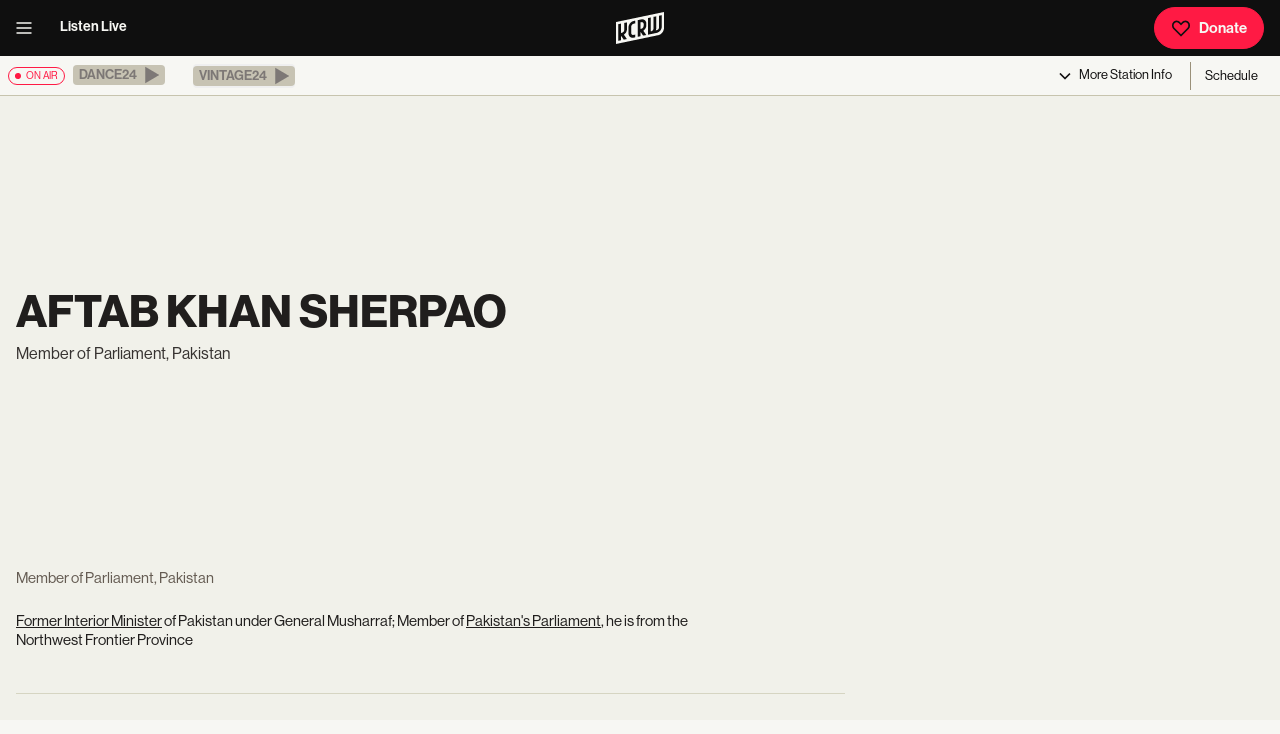

--- FILE ---
content_type: text/html; charset=utf-8
request_url: https://www.kcrw.com/people/aftab-khan-sherpao
body_size: 10342
content:
<!DOCTYPE html><html lang="en"><head><meta charSet="utf-8"/><meta name="viewport" content="width=device-width, initial-scale=1"/><link rel="stylesheet" href="/_next/static/css/79f591ae7b8deecd.css?dpl=dpl_FmJRr6AzRZYwjngP925ED2jCKCaN" data-precedence="next"/><link rel="stylesheet" href="/_next/static/css/eb27b5e2aecc4b04.css?dpl=dpl_FmJRr6AzRZYwjngP925ED2jCKCaN" data-precedence="next"/><link rel="stylesheet" href="/_next/static/css/5331d4a4b5447547.css?dpl=dpl_FmJRr6AzRZYwjngP925ED2jCKCaN" data-precedence="next"/><link rel="stylesheet" href="/_next/static/css/b4e4aef503373c19.css?dpl=dpl_FmJRr6AzRZYwjngP925ED2jCKCaN" data-precedence="next"/><link rel="stylesheet" href="/_next/static/css/9e0f7f23e7a7c628.css?dpl=dpl_FmJRr6AzRZYwjngP925ED2jCKCaN" data-precedence="next"/><link rel="stylesheet" href="/_next/static/css/48fe8c84187f8359.css?dpl=dpl_FmJRr6AzRZYwjngP925ED2jCKCaN" data-precedence="next"/><link rel="stylesheet" href="/_next/static/css/6852f6893fa5e395.css?dpl=dpl_FmJRr6AzRZYwjngP925ED2jCKCaN" data-precedence="next"/><link rel="stylesheet" href="/_next/static/css/fd8be8005b527e3d.css?dpl=dpl_FmJRr6AzRZYwjngP925ED2jCKCaN" data-precedence="next"/><link rel="stylesheet" href="/_next/static/css/ddf3ff5496be3f59.css?dpl=dpl_FmJRr6AzRZYwjngP925ED2jCKCaN" data-precedence="next"/><link rel="stylesheet" href="/_next/static/css/a093642f62b31ef0.css?dpl=dpl_FmJRr6AzRZYwjngP925ED2jCKCaN" data-precedence="next"/><link rel="stylesheet" href="/_next/static/css/cee22af195172d62.css?dpl=dpl_FmJRr6AzRZYwjngP925ED2jCKCaN" data-precedence="next"/><link rel="stylesheet" href="/_next/static/css/b31faac81ff770fa.css?dpl=dpl_FmJRr6AzRZYwjngP925ED2jCKCaN" data-precedence="next"/><link rel="stylesheet" href="/_next/static/css/f194e5ab18b37629.css?dpl=dpl_FmJRr6AzRZYwjngP925ED2jCKCaN" data-precedence="next"/><link rel="stylesheet" href="/_next/static/css/9e09772b926d3eab.css?dpl=dpl_FmJRr6AzRZYwjngP925ED2jCKCaN" data-precedence="next"/><link rel="preload" as="script" fetchPriority="low" href="/_next/static/chunks/webpack-3c79b53ee501228e.js?dpl=dpl_FmJRr6AzRZYwjngP925ED2jCKCaN"/><script src="/_next/static/chunks/4bd1b696-182b6b13bdad92e3.js?dpl=dpl_FmJRr6AzRZYwjngP925ED2jCKCaN" async=""></script><script src="/_next/static/chunks/1255-02ac87cc39fa730d.js?dpl=dpl_FmJRr6AzRZYwjngP925ED2jCKCaN" async=""></script><script src="/_next/static/chunks/main-app-b7ac91ae224968d9.js?dpl=dpl_FmJRr6AzRZYwjngP925ED2jCKCaN" async=""></script><script src="/_next/static/chunks/1209-365ba2c756fdaa38.js?dpl=dpl_FmJRr6AzRZYwjngP925ED2jCKCaN" async=""></script><script src="/_next/static/chunks/570-2e639fb6da4b661f.js?dpl=dpl_FmJRr6AzRZYwjngP925ED2jCKCaN" async=""></script><script src="/_next/static/chunks/3818-2573d58ab9f5c394.js?dpl=dpl_FmJRr6AzRZYwjngP925ED2jCKCaN" async=""></script><script src="/_next/static/chunks/785-5e981cfee34a807e.js?dpl=dpl_FmJRr6AzRZYwjngP925ED2jCKCaN" async=""></script><script src="/_next/static/chunks/5917-8bae456eb9c4fdda.js?dpl=dpl_FmJRr6AzRZYwjngP925ED2jCKCaN" async=""></script><script src="/_next/static/chunks/9713-504091971951f1d2.js?dpl=dpl_FmJRr6AzRZYwjngP925ED2jCKCaN" async=""></script><script src="/_next/static/chunks/2218-1f201d8ddfa16777.js?dpl=dpl_FmJRr6AzRZYwjngP925ED2jCKCaN" async=""></script><script src="/_next/static/chunks/9639-1137d1fa4a38b395.js?dpl=dpl_FmJRr6AzRZYwjngP925ED2jCKCaN" async=""></script><script src="/_next/static/chunks/4604-d45a73c0cd3b3386.js?dpl=dpl_FmJRr6AzRZYwjngP925ED2jCKCaN" async=""></script><script src="/_next/static/chunks/7202-9306e35b404b394e.js?dpl=dpl_FmJRr6AzRZYwjngP925ED2jCKCaN" async=""></script><script src="/_next/static/chunks/2286-11c9b54a0a0b6291.js?dpl=dpl_FmJRr6AzRZYwjngP925ED2jCKCaN" async=""></script><script src="/_next/static/chunks/5609-e491124bbc94c914.js?dpl=dpl_FmJRr6AzRZYwjngP925ED2jCKCaN" async=""></script><script src="/_next/static/chunks/8041-dc1b07c925e33780.js?dpl=dpl_FmJRr6AzRZYwjngP925ED2jCKCaN" async=""></script><script src="/_next/static/chunks/5546-cea4d056dac7ccce.js?dpl=dpl_FmJRr6AzRZYwjngP925ED2jCKCaN" async=""></script><script src="/_next/static/chunks/9598-3e9d2876ff779f2c.js?dpl=dpl_FmJRr6AzRZYwjngP925ED2jCKCaN" async=""></script><script src="/_next/static/chunks/app/layout-7993aec8baa21c67.js?dpl=dpl_FmJRr6AzRZYwjngP925ED2jCKCaN" async=""></script><script src="/_next/static/chunks/app/error-8a2270b7ec1494b7.js?dpl=dpl_FmJRr6AzRZYwjngP925ED2jCKCaN" async=""></script><script src="/_next/static/chunks/1ec9f2fe-2ea5d36e68c6e57b.js?dpl=dpl_FmJRr6AzRZYwjngP925ED2jCKCaN" async=""></script><script src="/_next/static/chunks/8117-8badcd01d47ff855.js?dpl=dpl_FmJRr6AzRZYwjngP925ED2jCKCaN" async=""></script><script src="/_next/static/chunks/9777-41f6c5ffd510e85b.js?dpl=dpl_FmJRr6AzRZYwjngP925ED2jCKCaN" async=""></script><script src="/_next/static/chunks/2931-df8cdbbbc61fb62d.js?dpl=dpl_FmJRr6AzRZYwjngP925ED2jCKCaN" async=""></script><script src="/_next/static/chunks/6082-6e9032ff1eb3db81.js?dpl=dpl_FmJRr6AzRZYwjngP925ED2jCKCaN" async=""></script><script src="/_next/static/chunks/1603-180eeecfc882374b.js?dpl=dpl_FmJRr6AzRZYwjngP925ED2jCKCaN" async=""></script><script src="/_next/static/chunks/4402-080b5ca93aea6fb4.js?dpl=dpl_FmJRr6AzRZYwjngP925ED2jCKCaN" async=""></script><script src="/_next/static/chunks/2580-f2663dd36fa1ae7e.js?dpl=dpl_FmJRr6AzRZYwjngP925ED2jCKCaN" async=""></script><script src="/_next/static/chunks/2555-9257d61151c725fd.js?dpl=dpl_FmJRr6AzRZYwjngP925ED2jCKCaN" async=""></script><script src="/_next/static/chunks/1962-e8a807f50c2969ba.js?dpl=dpl_FmJRr6AzRZYwjngP925ED2jCKCaN" async=""></script><script src="/_next/static/chunks/269-fac79c301ba62c2c.js?dpl=dpl_FmJRr6AzRZYwjngP925ED2jCKCaN" async=""></script><script src="/_next/static/chunks/1421-103877092df25eae.js?dpl=dpl_FmJRr6AzRZYwjngP925ED2jCKCaN" async=""></script><script src="/_next/static/chunks/833-125ef2ce97bc84d8.js?dpl=dpl_FmJRr6AzRZYwjngP925ED2jCKCaN" async=""></script><script src="/_next/static/chunks/app/people/%5Bslug%5D/page-64d2c62bb43232d7.js?dpl=dpl_FmJRr6AzRZYwjngP925ED2jCKCaN" async=""></script><link rel="preload" href="https://securepubads.g.doubleclick.net/tag/js/gpt.js" as="script"/><title>Aftab Khan Sherpao | KCRW</title><meta name="description" content="Former Interior Minister  of Pakistan under General Musharraf; Member of  Pakistan&#x27;s Parliament , he is from the Northwest Frontier Province"/><meta name="creator" content="KCRW"/><meta name="publisher" content="KCRW"/><meta name="robots" content="index, follow"/><link rel="canonical" href="https://www.kcrw.com/people/aftab-khan-sherpao"/><meta property="og:title" content="Aftab Khan Sherpao | KCRW"/><meta property="og:description" content="Former Interior Minister  of Pakistan under General Musharraf; Member of  Pakistan&#x27;s Parliament , he is from the Northwest Frontier Province"/><meta property="og:url" content="https://www.kcrw.com/people/aftab-khan-sherpao"/><meta property="og:site_name" content="KCRW"/><meta property="og:locale" content="en_US"/><meta property="og:image" content="https://images.ctfassets.net/2658fe8gbo8o/4ihQCzOkflDXnbaITo07yM/efa81104badd9a9e4dc8d3cdbd092f32/kcrw-logo.png?fm=webp&amp;w=1200&amp;h=630&amp;q=80&amp;fit=fill"/><meta property="og:image:width" content="1200"/><meta property="og:image:height" content="630"/><meta property="og:image:alt" content="KCRW logo featuring turquoise letters on a black circular background against a bright turquoise backdrop."/><meta property="og:image:type" content="image/webp"/><meta property="og:type" content="profile"/><meta name="twitter:card" content="summary_large_image"/><meta name="twitter:site" content="@kcrw"/><meta name="twitter:creator" content="@kcrw"/><meta name="twitter:title" content="Aftab Khan Sherpao | KCRW"/><meta name="twitter:description" content="Former Interior Minister  of Pakistan under General Musharraf; Member of  Pakistan&#x27;s Parliament , he is from the Northwest Frontier Province"/><meta name="twitter:image" content="https://images.ctfassets.net/2658fe8gbo8o/4ihQCzOkflDXnbaITo07yM/efa81104badd9a9e4dc8d3cdbd092f32/kcrw-logo.png?fm=webp&amp;w=1200&amp;h=630&amp;q=80&amp;fit=fill"/><link rel="stylesheet" href="https://use.typekit.net/min0qdj.css"/><script src="/_next/static/chunks/polyfills-42372ed130431b0a.js?dpl=dpl_FmJRr6AzRZYwjngP925ED2jCKCaN" noModule=""></script></head><body><div hidden=""><!--$--><!--/$--></div><header class="Header_header__MwWvM" role="menubar" id="menu"><div class="Header_column__LJlft Header_left__KzXTr"><div><button class="IconButton_flatIconButton__llmGc color-default" title="open menu"><svg xmlns="http://www.w3.org/2000/svg" height="1em" fill="none" viewBox="0 0 20 20" width="1em"><path fill="currentColor" fill-rule="evenodd" d="M2.5 4.167h15v1.666h-15zm0 5h15v1.666h-15zm15 5h-15v1.666h15z" clip-rule="evenodd"></path></svg></button></div><a class="Header_navLink__8V6kV" href="/live-now">Listen Live</a></div><div class="Header_column__LJlft Header_center__bThk4"><a class="Header_logo__V9h3K" href="/"><svg xmlns="http://www.w3.org/2000/svg" id="Logo25_x5F_FILL_x28_3000x3000_x29__xA0_Image" height="32px" fill="var(--white)" viewBox="211.62 572.71 2578.1 1684.01" role="image"><path fill="currentColor" d="m211.62 1101.72 2578-529.01.1 857.1c-9.95 158.46-128.74 314.42-282.57 357.43L211.62 2256.72v-1155Zm1868 491v-732l-144 28v878l495.03-101.97c126.44-40.7 224.8-157.89 239.05-290.95l-.1-633.07-143.97 28.01.08 615.08c-3.55 54.24-40.5 107.2-88.74 131.26-28.16 14.04-60.23 15.79-90.33 23.67-.54-9.05 6.35-19.3 9.52-28.49 11.18-32.44 17.3-64.1 19.54-98.46l-.09-611.09-145.97 28.02-.57 624.43c-11.67 76.34-73.9 130.44-149.45 139.55Zm-558 18 150.02 207.09 167.99-34.13-161.97-225.96c91.14-58.8 157.98-159.66 164.05-269.92 2.03-36.85 2.2-87.4 0-124.17-7.67-128.14-107.11-215.09-235.06-206.9l-229.02 43.98v878l144-31v-237Zm-270-584c-51.34 12.09-104.81 16.94-153.94 37.06-109.38 44.81-204.91 163.63-212.16 283.84-7.59 125.89 5.86 259.39.12 386.07 8.56 90.38 68.66 166.17 157.56 188.44 72.32 18.11 137.61-6 208.41-17.41v-146c-62.24 8.63-134.2 45.77-189.05-1.95-19.82-17.24-30.1-43.17-33.02-68.98 5.76-115.32-7.41-237.67-.02-352.17 3.04-47.17 29.28-91.35 67.46-118.54 43.86-31.23 103.11-33.46 154.63-44.37v-146Zm-774 648v-492l-144 31v875l144-28v-240l150.01 207.02 169.98-31.03-161.9-228.77c88.19-59.96 153.25-153.56 162.01-262.12l-.11-387.09-143.89 28.09-.02 372.99c-4.06 64.12-51.26 124.87-113.02 142.98-7.25 2.13-60.77 14.2-63.06 11.94Z"></path><path fill="currentColor" d="M1521.62 1464.72v-348c28.34-3.17 55.87-14.16 84.74-11.74 48.59 4.07 85.94 41.98 89.35 90.65 3.81 54.32 6.42 138.13-21.25 184.93-33.66 56.92-89.55 77.41-152.84 84.16Z"></path></svg></a></div><div class="Header_column__LJlft Header_right__ADo0x"><a class="Button_button__8B4nB" href="https://join.kcrw.com" target="_blank" rel="noopener" id="donate"><svg xmlns="http://www.w3.org/2000/svg" height="1em" fill="none" aria-hidden="true" viewBox="0 0 20 20" width="1em" style="color:var(--black)"><path fill="currentColor" fill-rule="evenodd" d="M11.074 3.996c1.847-1.866 4.754-1.866 6.6.002 1.842 1.862 1.842 5.142 0 7.005l-.003.003-7.673 7.673-7.672-7.673-.004-.003C.482 9.14.481 5.86 2.322 3.998c1.847-1.868 4.754-1.868 6.6-.002l1.076 1.076zm5.415 1.173c-1.194-1.208-3.037-1.208-4.231 0l-.004.004-2.256 2.256-2.259-2.26c-1.194-1.208-3.037-1.208-4.231 0-1.2 1.213-1.2 3.447-.002 4.66l.002.002 6.49 6.49 6.491-6.49.002-.002c1.198-1.213 1.197-3.447-.002-4.66" clip-rule="evenodd"></path></svg>Donate</a></div></header><nav aria-label="Live audio navigation" class="AudioBanner_audioBanner__cLOhU" id="audio-nav"><span class="Tag_onAir__Nv1xU Tag_active__G78ZP"><span class="Tag_circle__Z9Ij_" aria-hidden="true"></span> <!-- -->on air</span><ul class="AudioBanner_channelList__QviaU"><li class="mr-3"><button data-state="closed" class="border-none border-radius-square"><div role="button" aria-label="This stream is available in the KCRW app. Visit kcrw.com/app to listen." aria-disabled="true" tabindex="-1" class="AudioBanner_playChannelButton__x5gak AudioBanner_disabled__oPgji"><span>Dance24</span><svg xmlns="http://www.w3.org/2000/svg" height="1em" fill="none" aria-hidden="true" viewBox="0 0 512 512" width="1em"><path fill="currentColor" d="M106 42.5v427L468 256z"></path></svg></div></button></li><li class="mr-3"><button data-state="closed" class="border-none border-radius-square"><div role="button" aria-label="This stream is available in the KCRW app. Visit kcrw.com/app to listen." aria-disabled="true" tabindex="-1" class="AudioBanner_playChannelButton__x5gak AudioBanner_disabled__oPgji"><span>Vintage24</span><svg xmlns="http://www.w3.org/2000/svg" height="1em" fill="none" aria-hidden="true" viewBox="0 0 512 512" width="1em"><path fill="currentColor" d="M106 42.5v427L468 256z"></path></svg></div></button></li></ul><div class="AudioBanner_optionGroup__kbdf2"><button class="AudioBanner_triggerButton__XV2O0" type="button" aria-haspopup="dialog" aria-expanded="false" aria-controls="radix-_R_79db_" data-state="closed"><svg xmlns="http://www.w3.org/2000/svg" height="1em" fill="none" aria-hidden="true" viewBox="0 0 20 20" width="1em"><path fill="currentColor" fill-rule="evenodd" d="m4.41 8.09 1.18-1.18L10 11.323l4.41-4.411 1.18 1.178L10 13.68z" clip-rule="evenodd"></path></svg><span>More<!-- --> Station Info</span></button><!--$--><a class="Link_link__s0GAk AudioBanner_scheduleLink__RuVMo" href="/schedule">Schedule</a><!--/$--></div></nav><main id="main" class=""><section class="section"><div class="grid d-md-grid d-block align-items-center"><div class="col-9 mb-3"><h1 class="header-1 mb-2">Aftab Khan Sherpao</h1><span class="mb-0 sm-text d-inline color-gray900 lh-base">Member of Parliament, Pakistan</span></div></div><div class="grid"><div class="col-8 pt-5"><div class="paragraph mb-4 color-gray700">Member of Parliament, Pakistan</div><div class="paragraph"><div><p><a class="rich-text-hyperlink" href="http://news.bbc.co.uk/1/hi/world/south_asia/7155455.stm" target="_blank" rel="noopener noreferrer">Former Interior Minister</a> of Pakistan under General Musharraf; Member of <a class="rich-text-hyperlink" href="http://www.na.gov.pk/index.htm" target="_blank" rel="noopener noreferrer">Pakistan&#x27;s Parliament</a>, he is from the Northwest Frontier Province</p></div></div><div><div class="SocialLinks_socialLinks__mbgcL"></div><hr class="hr color-gray200 my-5"/></div><div class="loading-container"><svg xmlns="http://www.w3.org/2000/svg" height="1em" aria-hidden="true" viewBox="0 0 512 512" width="1em" class="loading"><path fill="currentColor" d="M304 48a48 48 0 1 0-96 0 48 48 0 1 0 96 0m0 416a48 48 0 1 0-96 0 48 48 0 1 0 96 0M48 304a48 48 0 1 0 0-96 48 48 0 1 0 0 96m464-48a48 48 0 1 0-96 0 48 48 0 1 0 96 0M142.9 437A48 48 0 1 0 75 369.1a48 48 0 1 0 67.9 67.9m0-294.2A48 48 0 1 0 75 75a48 48 0 1 0 67.9 67.9zM369.1 437a48 48 0 1 0 67.9-67.9 48 48 0 1 0-67.9 67.9"></path></svg></div></div><div class="col-4"></div></div><div class="grid"><div class="col-12"></div></div></section><!--$--><!--/$--></main><footer class="Footer_footer__OYoYH" id="footer"><div class="Footer_logo__oqoeK"><a class="color-white" href="/"><h2 class="screen-reader-text">KCRW</h2><svg xmlns="http://www.w3.org/2000/svg" id="Logo25_x5F_FILL_x28_3000x3000_x29__xA0_Image" height="3em" fill="var(--white)" viewBox="211.62 572.71 2578.1 1684.01" role="image"><path fill="currentColor" d="m211.62 1101.72 2578-529.01.1 857.1c-9.95 158.46-128.74 314.42-282.57 357.43L211.62 2256.72v-1155Zm1868 491v-732l-144 28v878l495.03-101.97c126.44-40.7 224.8-157.89 239.05-290.95l-.1-633.07-143.97 28.01.08 615.08c-3.55 54.24-40.5 107.2-88.74 131.26-28.16 14.04-60.23 15.79-90.33 23.67-.54-9.05 6.35-19.3 9.52-28.49 11.18-32.44 17.3-64.1 19.54-98.46l-.09-611.09-145.97 28.02-.57 624.43c-11.67 76.34-73.9 130.44-149.45 139.55Zm-558 18 150.02 207.09 167.99-34.13-161.97-225.96c91.14-58.8 157.98-159.66 164.05-269.92 2.03-36.85 2.2-87.4 0-124.17-7.67-128.14-107.11-215.09-235.06-206.9l-229.02 43.98v878l144-31v-237Zm-270-584c-51.34 12.09-104.81 16.94-153.94 37.06-109.38 44.81-204.91 163.63-212.16 283.84-7.59 125.89 5.86 259.39.12 386.07 8.56 90.38 68.66 166.17 157.56 188.44 72.32 18.11 137.61-6 208.41-17.41v-146c-62.24 8.63-134.2 45.77-189.05-1.95-19.82-17.24-30.1-43.17-33.02-68.98 5.76-115.32-7.41-237.67-.02-352.17 3.04-47.17 29.28-91.35 67.46-118.54 43.86-31.23 103.11-33.46 154.63-44.37v-146Zm-774 648v-492l-144 31v875l144-28v-240l150.01 207.02 169.98-31.03-161.9-228.77c88.19-59.96 153.25-153.56 162.01-262.12l-.11-387.09-143.89 28.09-.02 372.99c-4.06 64.12-51.26 124.87-113.02 142.98-7.25 2.13-60.77 14.2-63.06 11.94Z"></path><path fill="currentColor" d="M1521.62 1464.72v-348c28.34-3.17 55.87-14.16 84.74-11.74 48.59 4.07 85.94 41.98 89.35 90.65 3.81 54.32 6.42 138.13-21.25 184.93-33.66 56.92-89.55 77.41-152.84 84.16Z"></path></svg></a></div><form class="Footer_newsletter__zmXnU"><label for="newsletter-input-_R_2ddb_">Never skip a beat on new music and news. Straight to your inbox, 3x a week.</label><div class="Newsletter_inputContainer__o3X9g"><input id="newsletter-input-_R_2ddb_" type="email" placeholder="Name@email.com" required="" value=""/><button type="submit" aria-label="Subscribe"><svg xmlns="http://www.w3.org/2000/svg" height="1em" fill="none" aria-hidden="true" viewBox="0 0 20 20" width="1em"><path fill="currentColor" fill-rule="evenodd" d="m15.489 10-4.41-4.41 1.178-1.18L17.846 10l-5.59 5.59-1.178-1.18z" clip-rule="evenodd"></path><path fill="currentColor" fill-rule="evenodd" d="M15.833 10.833H2.5V9.166h13.333z" clip-rule="evenodd"></path></svg><span class="screen-reader-text"></span></button></div></form><nav class="Footer_nav__x6jKM" aria-label="Footer navigation"><div><h4 class="header-4 color-white" style="margin:0 0 1rem">Read &amp; Explore</h4><ul><li><a href="/news">News</a></li><li><a href="/entertainment-and-arts">Entertainment</a></li><li><a href="/food">Food</a></li><li><a href="/culture">Culture</a></li><li><a href="/events">Events</a></li></ul></div><div><h4 class="header-4 color-white" style="margin:0 0 1rem">Listen</h4><ul><li><a href="/live-now">Live Radio</a></li><li><a href="/music">Music</a></li><li><a href="/shows">Podcasts</a></li><li><a href="/schedule">Full Schedule</a></li></ul></div><div><h4 class="header-4 color-white" style="margin:0 0 1rem">Information</h4><ul><li><a href="/about">About</a></li><li><a href="/careers">Careers</a></li><li><a href="/help" target="_blank" rel="noopener">Help / FAQ</a></li><li><a href="/newsletters">Newsletters</a></li><li><a href="/contact">Contact</a></li></ul></div><div><h4 class="header-4 color-white" style="margin:0 0 1rem">Support</h4><ul><li><a href="https://join.kcrw.com" target="_blank" rel="noopener">Become a Member</a></li><li><a href="/become-a-vip">Become a VIP</a></li><li><a href="/support">Ways to Give</a></li><li><a href="https://store.kcrw.com/" target="_blank" rel="noopener">Shop</a></li><li><a href="/become-a-member">Member Perks</a></li></ul></div></nav><div class="Footer_member__jSH4_"><span><h4 class="header-4 color-white" style="margin:0 0 1rem">Become a Member</h4><p>Donate to KCRW to support this cultural hub for music discovery, in-depth journalism, community storytelling, and free events. You&#x27;ll become a KCRW Member and get a year of exclusive benefits.</p></span><a class="Button_button__8B4nB" href="https://join.kcrw.com" target="_blank" rel="noopener"><svg xmlns="http://www.w3.org/2000/svg" height="1em" fill="none" aria-hidden="true" viewBox="0 0 20 20" width="1em" style="color:var(--black)"><path fill="currentColor" fill-rule="evenodd" d="M11.074 3.996c1.847-1.866 4.754-1.866 6.6.002 1.842 1.862 1.842 5.142 0 7.005l-.003.003-7.673 7.673-7.672-7.673-.004-.003C.482 9.14.481 5.86 2.322 3.998c1.847-1.868 4.754-1.868 6.6-.002l1.076 1.076zm5.415 1.173c-1.194-1.208-3.037-1.208-4.231 0l-.004.004-2.256 2.256-2.259-2.26c-1.194-1.208-3.037-1.208-4.231 0-1.2 1.213-1.2 3.447-.002 4.66l.002.002 6.49 6.49 6.491-6.49.002-.002c1.198-1.213 1.197-3.447-.002-4.66" clip-rule="evenodd"></path></svg>Donate</a><a class="Button_button__8B4nB Button_secondary__k_TzE" href="https://join.kcrw.com" target="_blank" rel="noopener">Give Monthly</a></div><div class="Footer_social__cW3W3"><hr class="hr color-gray500 my-3"/><div class="SocialLinks_socialLinks__mbgcL"><a class="SocialLinks_socialLinks__mbgcL" href="https://www.facebook.com/kcrw/" target="_blank" rel="noopener"><svg xmlns="http://www.w3.org/2000/svg" height="1em" fill="none" aria-hidden="true" viewBox="0 0 24 24" width="1em"><path fill="currentColor" d="M12 1C5.925 1 1 5.946 1 12.046a11.025 11.025 0 0 0 9.166 10.88v-8.575H7.512v-3.087h2.654V8.99c0-2.64 1.605-4.079 3.951-4.079 1.124 0 2.09.084 2.37.121v2.76H14.86c-1.276 0-1.522.61-1.522 1.502v1.97h3.044l-.397 3.086h-2.647V23C18.781 22.335 23 17.688 23 12.043 23 5.946 18.075 1 12 1"></path></svg></a><a class="SocialLinks_socialLinks__mbgcL" href="https://www.instagram.com/kcrw/" target="_blank" rel="noopener"><svg xmlns="http://www.w3.org/2000/svg" height="1em" aria-hidden="true" viewBox="0 0 448 512" width="1em"><path fill="currentColor" d="M224.1 141c-63.6 0-114.9 51.3-114.9 114.9s51.3 114.9 114.9 114.9S339 319.5 339 255.9 287.7 141 224.1 141m0 189.6c-41.1 0-74.7-33.5-74.7-74.7s33.5-74.7 74.7-74.7 74.7 33.5 74.7 74.7-33.6 74.7-74.7 74.7m146.4-194.3c0 14.9-12 26.8-26.8 26.8-14.9 0-26.8-12-26.8-26.8s12-26.8 26.8-26.8 26.8 12 26.8 26.8m76.1 27.2c-1.7-35.9-9.9-67.7-36.2-93.9-26.2-26.2-58-34.4-93.9-36.2-37-2.1-147.9-2.1-184.9 0-35.8 1.7-67.6 9.9-93.9 36.1s-34.4 58-36.2 93.9c-2.1 37-2.1 147.9 0 184.9 1.7 35.9 9.9 67.7 36.2 93.9s58 34.4 93.9 36.2c37 2.1 147.9 2.1 184.9 0 35.9-1.7 67.7-9.9 93.9-36.2 26.2-26.2 34.4-58 36.2-93.9 2.1-37 2.1-147.8 0-184.8M398.8 388c-7.8 19.6-22.9 34.7-42.6 42.6-29.5 11.7-99.5 9-132.1 9s-102.7 2.6-132.1-9c-19.6-7.8-34.7-22.9-42.6-42.6-11.7-29.5-9-99.5-9-132.1s-2.6-102.7 9-132.1c7.8-19.6 22.9-34.7 42.6-42.6 29.5-11.7 99.5-9 132.1-9s102.7-2.6 132.1 9c19.6 7.8 34.7 22.9 42.6 42.6 11.7 29.5 9 99.5 9 132.1s2.7 102.7-9 132.1"></path></svg></a><a class="SocialLinks_socialLinks__mbgcL" href="https://www.threads.net/@kcrw" target="_blank" rel="noopener"><svg xmlns="http://www.w3.org/2000/svg" height="1em" fill="currentColor" aria-hidden="true" viewBox="0 0 24 24" width="1em"><path d="M16.744 11.27a7 7 0 0 0-.262-.12c-.155-2.844-1.71-4.472-4.319-4.49h-.035c-1.561 0-2.86.667-3.659 1.88l1.436.984c.597-.905 1.533-1.098 2.223-1.098h.024c.86.005 1.508.255 1.928.742q.459.534.61 1.464-1.143-.195-2.466-.12c-2.482.144-4.077 1.59-3.97 3.602.055 1.02.563 1.897 1.431 2.47.734.485 1.68.722 2.662.668 1.298-.07 2.316-.566 3.026-1.471.54-.688.88-1.579 1.031-2.701.619.373 1.077.864 1.33 1.455.43 1.003.456 2.653-.89 3.997-1.179 1.178-2.596 1.688-4.738 1.703-2.376-.017-4.173-.78-5.341-2.264-1.094-1.391-1.66-3.4-1.68-5.971.02-2.571.586-4.58 1.68-5.97 1.168-1.486 2.965-2.248 5.34-2.265 2.394.017 4.222.783 5.435 2.275.595.732 1.044 1.653 1.34 2.726l1.681-.45c-.358-1.32-.922-2.458-1.69-3.402C17.318 3.001 15.043 2.02 12.112 2H12.1c-2.925.02-5.173 1.004-6.684 2.925-1.345 1.709-2.038 4.087-2.061 7.068v.014c.023 2.98.716 5.359 2.06 7.068C6.928 20.995 9.176 21.98 12.1 22h.012c2.6-.018 4.432-.699 5.942-2.207 1.976-1.974 1.916-4.447 1.265-5.966-.467-1.089-1.357-1.973-2.575-2.557m-4.49 4.22c-1.087.062-2.217-.427-2.272-1.472-.042-.775.551-1.64 2.34-1.743q.306-.018.602-.018c.65 0 1.258.063 1.81.184-.206 2.573-1.415 2.99-2.48 3.05"></path></svg></a><a class="SocialLinks_socialLinks__mbgcL" href="https://www.youtube.com/user/kcrw" target="_blank" rel="noopener"><svg xmlns="http://www.w3.org/2000/svg" height="1em" fill="none" aria-hidden="true" viewBox="0 0 24 24" width="1em"><path fill="currentColor" d="M22.692 7.428c0-1.719-1.371-3.294-3.016-3.437a55.1 55.1 0 0 0-15.352 0 3.24 3.24 0 0 0-2.15 1.103 3.52 3.52 0 0 0-.866 2.334 34.2 34.2 0 0 0 0 9.164c0 1.718 1.371 3.293 3.016 3.436 5.072.716 10.28.716 15.352 0 1.645-.286 2.879-1.718 3.016-3.436a34.2 34.2 0 0 0 0-9.164M9.259 16.305V7.714l6.853 4.296z"></path></svg></a><a class="SocialLinks_socialLinks__mbgcL" href="https://www.tiktok.com/@kcrwlosangeles" target="_blank" rel="noopener"><svg xmlns="http://www.w3.org/2000/svg" height="1em" fill="none" aria-hidden="true" viewBox="0 0 24 24" width="1em"><path fill="currentColor" d="M18.861 5.705a5 5 0 0 1-.411-.252 6 6 0 0 1-1.057-.945 5.37 5.37 0 0 1-1.191-2.586h.004c-.09-.56-.053-.922-.047-.922h-3.59v14.61q.002.294-.008.582 0 .033-.004.071 0 .016-.002.033v.008a3.3 3.3 0 0 1-.465 1.475 3.1 3.1 0 0 1-1.069 1.071 2.9 2.9 0 0 1-1.485.413c-1.673 0-3.028-1.436-3.028-3.208s1.355-3.209 3.028-3.209c.317 0 .631.053.933.156l.004-3.847a6.35 6.35 0 0 0-2.727.224 6.6 6.6 0 0 0-2.412 1.358 7.4 7.4 0 0 0-1.537 1.995c-.152.275-.723 1.38-.793 3.173-.043 1.018.247 2.073.386 2.508v.01c.087.256.424 1.132.974 1.87a7.5 7.5 0 0 0 1.555 1.544v-.009l.01.01c1.737 1.242 3.664 1.16 3.664 1.16.334-.013 1.451 0 2.72-.632 1.408-.702 2.209-1.747 2.209-1.747a7.4 7.4 0 0 0 1.204-2.105c.324-.899.433-1.977.433-2.408v-7.75c.043.027.624.43.624.43s.835.564 2.139.932c.935.26 2.196.316 2.196.316V6.283c-.442.05-1.339-.096-2.257-.578"></path></svg></a></div></div><div class="Footer_linkDiv___OsQ8"><p class="paragraph small-text">Copyright <!-- -->2026<!-- --> KCRW. All rights reserved.</p><p class="paragraph"><a href="/report-a-bug">Report a Bug</a><a href="/privacy-policy"><span>|</span>Privacy Policy</a><a href="/terms-of-service"><span>|</span>Terms of Service</a><a href="/privacy-policy"><span>|</span><br/>Cookie Policy</a><a href="/fcc"><span>|</span>FCC Public Files</a></p></div></footer><div class="GlobalAudioPlayer_hidden__nqoYj"></div><!--$!--><template data-dgst="BAILOUT_TO_CLIENT_SIDE_RENDERING"></template><!--/$--><script src="/_next/static/chunks/webpack-3c79b53ee501228e.js?dpl=dpl_FmJRr6AzRZYwjngP925ED2jCKCaN" id="_R_" async=""></script><script>(self.__next_f=self.__next_f||[]).push([0])</script><script>self.__next_f.push([1,"1:\"$Sreact.fragment\"\n3:I[9766,[],\"\"]\n4:I[98924,[],\"\"]\n6:I[24431,[],\"OutletBoundary\"]\n8:I[15278,[],\"AsyncMetadataOutlet\"]\na:I[24431,[],\"ViewportBoundary\"]\nc:I[24431,[],\"MetadataBoundary\"]\nd:\"$Sreact.suspense\"\nf:I[57150,[],\"\"]\n:HL[\"/_next/static/css/79f591ae7b8deecd.css?dpl=dpl_FmJRr6AzRZYwjngP925ED2jCKCaN\",\"style\"]\n:HL[\"/_next/static/css/eb27b5e2aecc4b04.css?dpl=dpl_FmJRr6AzRZYwjngP925ED2jCKCaN\",\"style\"]\n:HL[\"/_next/static/css/5331d4a4b5447547.css?dpl=dpl_FmJRr6AzRZYwjngP925ED2jCKCaN\",\"style\"]\n:HL[\"/_next/static/css/b4e4aef503373c19.css?dpl=dpl_FmJRr6AzRZYwjngP925ED2jCKCaN\",\"style\"]\n:HL[\"/_next/static/css/9e0f7f23e7a7c628.css?dpl=dpl_FmJRr6AzRZYwjngP925ED2jCKCaN\",\"style\"]\n:HL[\"/_next/static/css/48fe8c84187f8359.css?dpl=dpl_FmJRr6AzRZYwjngP925ED2jCKCaN\",\"style\"]\n:HL[\"/_next/static/css/6852f6893fa5e395.css?dpl=dpl_FmJRr6AzRZYwjngP925ED2jCKCaN\",\"style\"]\n:HL[\"/_next/static/css/fd8be8005b527e3d.css?dpl=dpl_FmJRr6AzRZYwjngP925ED2jCKCaN\",\"style\"]\n:HL[\"/_next/static/css/ddf3ff5496be3f59.css?dpl=dpl_FmJRr6AzRZYwjngP925ED2jCKCaN\",\"style\"]\n:HL[\"/_next/static/css/a093642f62b31ef0.css?dpl=dpl_FmJRr6AzRZYwjngP925ED2jCKCaN\",\"style\"]\n:HL[\"/_next/static/css/cee22af195172d62.css?dpl=dpl_FmJRr6AzRZYwjngP925ED2jCKCaN\",\"style\"]\n:HL[\"/_next/static/css/b31faac81ff770fa.css?dpl=dpl_FmJRr6AzRZYwjngP925ED2jCKCaN\",\"style\"]\n:HL[\"/_next/static/css/f194e5ab18b37629.css?dpl=dpl_FmJRr6AzRZYwjngP925ED2jCKCaN\",\"style\"]\n:HL[\"/_next/static/css/9e09772b926d3eab.css?dpl=dpl_FmJRr6AzRZYwjngP925ED2jCKCaN\",\"style\"]\n"])</script><script>self.__next_f.push([1,"0:{\"P\":null,\"b\":\"VH3O8PQaG-gtvee1BVaxT\",\"p\":\"\",\"c\":[\"\",\"people\",\"aftab-khan-sherpao\"],\"i\":false,\"f\":[[[\"\",{\"children\":[\"people\",{\"children\":[[\"slug\",\"aftab-khan-sherpao\",\"d\"],{\"children\":[\"__PAGE__\",{}]}]}]},\"$undefined\",\"$undefined\",true],[\"\",[\"$\",\"$1\",\"c\",{\"children\":[[[\"$\",\"link\",\"0\",{\"rel\":\"stylesheet\",\"href\":\"/_next/static/css/79f591ae7b8deecd.css?dpl=dpl_FmJRr6AzRZYwjngP925ED2jCKCaN\",\"precedence\":\"next\",\"crossOrigin\":\"$undefined\",\"nonce\":\"$undefined\"}],[\"$\",\"link\",\"1\",{\"rel\":\"stylesheet\",\"href\":\"/_next/static/css/eb27b5e2aecc4b04.css?dpl=dpl_FmJRr6AzRZYwjngP925ED2jCKCaN\",\"precedence\":\"next\",\"crossOrigin\":\"$undefined\",\"nonce\":\"$undefined\"}],[\"$\",\"link\",\"2\",{\"rel\":\"stylesheet\",\"href\":\"/_next/static/css/5331d4a4b5447547.css?dpl=dpl_FmJRr6AzRZYwjngP925ED2jCKCaN\",\"precedence\":\"next\",\"crossOrigin\":\"$undefined\",\"nonce\":\"$undefined\"}],[\"$\",\"link\",\"3\",{\"rel\":\"stylesheet\",\"href\":\"/_next/static/css/b4e4aef503373c19.css?dpl=dpl_FmJRr6AzRZYwjngP925ED2jCKCaN\",\"precedence\":\"next\",\"crossOrigin\":\"$undefined\",\"nonce\":\"$undefined\"}],[\"$\",\"link\",\"4\",{\"rel\":\"stylesheet\",\"href\":\"/_next/static/css/9e0f7f23e7a7c628.css?dpl=dpl_FmJRr6AzRZYwjngP925ED2jCKCaN\",\"precedence\":\"next\",\"crossOrigin\":\"$undefined\",\"nonce\":\"$undefined\"}],[\"$\",\"link\",\"5\",{\"rel\":\"stylesheet\",\"href\":\"/_next/static/css/48fe8c84187f8359.css?dpl=dpl_FmJRr6AzRZYwjngP925ED2jCKCaN\",\"precedence\":\"next\",\"crossOrigin\":\"$undefined\",\"nonce\":\"$undefined\"}],[\"$\",\"link\",\"6\",{\"rel\":\"stylesheet\",\"href\":\"/_next/static/css/6852f6893fa5e395.css?dpl=dpl_FmJRr6AzRZYwjngP925ED2jCKCaN\",\"precedence\":\"next\",\"crossOrigin\":\"$undefined\",\"nonce\":\"$undefined\"}],[\"$\",\"link\",\"7\",{\"rel\":\"stylesheet\",\"href\":\"/_next/static/css/fd8be8005b527e3d.css?dpl=dpl_FmJRr6AzRZYwjngP925ED2jCKCaN\",\"precedence\":\"next\",\"crossOrigin\":\"$undefined\",\"nonce\":\"$undefined\"}]],\"$L2\"]}],{\"children\":[\"people\",[\"$\",\"$1\",\"c\",{\"children\":[null,[\"$\",\"$L3\",null,{\"parallelRouterKey\":\"children\",\"error\":\"$undefined\",\"errorStyles\":\"$undefined\",\"errorScripts\":\"$undefined\",\"template\":[\"$\",\"$L4\",null,{}],\"templateStyles\":\"$undefined\",\"templateScripts\":\"$undefined\",\"notFound\":\"$undefined\",\"forbidden\":\"$undefined\",\"unauthorized\":\"$undefined\"}]]}],{\"children\":[[\"slug\",\"aftab-khan-sherpao\",\"d\"],[\"$\",\"$1\",\"c\",{\"children\":[null,[\"$\",\"$L3\",null,{\"parallelRouterKey\":\"children\",\"error\":\"$undefined\",\"errorStyles\":\"$undefined\",\"errorScripts\":\"$undefined\",\"template\":[\"$\",\"$L4\",null,{}],\"templateStyles\":\"$undefined\",\"templateScripts\":\"$undefined\",\"notFound\":\"$undefined\",\"forbidden\":\"$undefined\",\"unauthorized\":\"$undefined\"}]]}],{\"children\":[\"__PAGE__\",[\"$\",\"$1\",\"c\",{\"children\":[\"$L5\",[[\"$\",\"link\",\"0\",{\"rel\":\"stylesheet\",\"href\":\"/_next/static/css/ddf3ff5496be3f59.css?dpl=dpl_FmJRr6AzRZYwjngP925ED2jCKCaN\",\"precedence\":\"next\",\"crossOrigin\":\"$undefined\",\"nonce\":\"$undefined\"}],[\"$\",\"link\",\"1\",{\"rel\":\"stylesheet\",\"href\":\"/_next/static/css/a093642f62b31ef0.css?dpl=dpl_FmJRr6AzRZYwjngP925ED2jCKCaN\",\"precedence\":\"next\",\"crossOrigin\":\"$undefined\",\"nonce\":\"$undefined\"}],[\"$\",\"link\",\"2\",{\"rel\":\"stylesheet\",\"href\":\"/_next/static/css/cee22af195172d62.css?dpl=dpl_FmJRr6AzRZYwjngP925ED2jCKCaN\",\"precedence\":\"next\",\"crossOrigin\":\"$undefined\",\"nonce\":\"$undefined\"}],[\"$\",\"link\",\"3\",{\"rel\":\"stylesheet\",\"href\":\"/_next/static/css/b31faac81ff770fa.css?dpl=dpl_FmJRr6AzRZYwjngP925ED2jCKCaN\",\"precedence\":\"next\",\"crossOrigin\":\"$undefined\",\"nonce\":\"$undefined\"}],[\"$\",\"link\",\"4\",{\"rel\":\"stylesheet\",\"href\":\"/_next/static/css/f194e5ab18b37629.css?dpl=dpl_FmJRr6AzRZYwjngP925ED2jCKCaN\",\"precedence\":\"next\",\"crossOrigin\":\"$undefined\",\"nonce\":\"$undefined\"}],[\"$\",\"link\",\"5\",{\"rel\":\"stylesheet\",\"href\":\"/_next/static/css/9e09772b926d3eab.css?dpl=dpl_FmJRr6AzRZYwjngP925ED2jCKCaN\",\"precedence\":\"next\",\"crossOrigin\":\"$undefined\",\"nonce\":\"$undefined\"}]],[\"$\",\"$L6\",null,{\"children\":[\"$L7\",[\"$\",\"$L8\",null,{\"promise\":\"$@9\"}]]}]]}],{},null,false]},null,false]},null,false]},null,false],[\"$\",\"$1\",\"h\",{\"children\":[null,[[\"$\",\"$La\",null,{\"children\":\"$Lb\"}],null],[\"$\",\"$Lc\",null,{\"children\":[\"$\",\"div\",null,{\"hidden\":true,\"children\":[\"$\",\"$d\",null,{\"fallback\":null,\"children\":\"$Le\"}]}]}]]}],false]],\"m\":\"$undefined\",\"G\":[\"$f\",[]],\"s\":false,\"S\":true}\n"])</script><script>self.__next_f.push([1,"b:[[\"$\",\"meta\",\"0\",{\"charSet\":\"utf-8\"}],[\"$\",\"meta\",\"1\",{\"name\":\"viewport\",\"content\":\"width=device-width, initial-scale=1\"}]]\n7:null\n"])</script><script>self.__next_f.push([1,"10:I[59040,[\"1209\",\"static/chunks/1209-365ba2c756fdaa38.js?dpl=dpl_FmJRr6AzRZYwjngP925ED2jCKCaN\",\"570\",\"static/chunks/570-2e639fb6da4b661f.js?dpl=dpl_FmJRr6AzRZYwjngP925ED2jCKCaN\",\"3818\",\"static/chunks/3818-2573d58ab9f5c394.js?dpl=dpl_FmJRr6AzRZYwjngP925ED2jCKCaN\",\"785\",\"static/chunks/785-5e981cfee34a807e.js?dpl=dpl_FmJRr6AzRZYwjngP925ED2jCKCaN\",\"5917\",\"static/chunks/5917-8bae456eb9c4fdda.js?dpl=dpl_FmJRr6AzRZYwjngP925ED2jCKCaN\",\"9713\",\"static/chunks/9713-504091971951f1d2.js?dpl=dpl_FmJRr6AzRZYwjngP925ED2jCKCaN\",\"2218\",\"static/chunks/2218-1f201d8ddfa16777.js?dpl=dpl_FmJRr6AzRZYwjngP925ED2jCKCaN\",\"9639\",\"static/chunks/9639-1137d1fa4a38b395.js?dpl=dpl_FmJRr6AzRZYwjngP925ED2jCKCaN\",\"4604\",\"static/chunks/4604-d45a73c0cd3b3386.js?dpl=dpl_FmJRr6AzRZYwjngP925ED2jCKCaN\",\"7202\",\"static/chunks/7202-9306e35b404b394e.js?dpl=dpl_FmJRr6AzRZYwjngP925ED2jCKCaN\",\"2286\",\"static/chunks/2286-11c9b54a0a0b6291.js?dpl=dpl_FmJRr6AzRZYwjngP925ED2jCKCaN\",\"5609\",\"static/chunks/5609-e491124bbc94c914.js?dpl=dpl_FmJRr6AzRZYwjngP925ED2jCKCaN\",\"8041\",\"static/chunks/8041-dc1b07c925e33780.js?dpl=dpl_FmJRr6AzRZYwjngP925ED2jCKCaN\",\"5546\",\"static/chunks/5546-cea4d056dac7ccce.js?dpl=dpl_FmJRr6AzRZYwjngP925ED2jCKCaN\",\"9598\",\"static/chunks/9598-3e9d2876ff779f2c.js?dpl=dpl_FmJRr6AzRZYwjngP925ED2jCKCaN\",\"7177\",\"static/chunks/app/layout-7993aec8baa21c67.js?dpl=dpl_FmJRr6AzRZYwjngP925ED2jCKCaN\"],\"Providers\"]\n"])</script><script>self.__next_f.push([1,"11:I[49567,[\"1209\",\"static/chunks/1209-365ba2c756fdaa38.js?dpl=dpl_FmJRr6AzRZYwjngP925ED2jCKCaN\",\"8041\",\"static/chunks/8041-dc1b07c925e33780.js?dpl=dpl_FmJRr6AzRZYwjngP925ED2jCKCaN\",\"8039\",\"static/chunks/app/error-8a2270b7ec1494b7.js?dpl=dpl_FmJRr6AzRZYwjngP925ED2jCKCaN\"],\"default\"]\n"])</script><script>self.__next_f.push([1,"12:I[81356,[\"8966\",\"static/chunks/1ec9f2fe-2ea5d36e68c6e57b.js?dpl=dpl_FmJRr6AzRZYwjngP925ED2jCKCaN\",\"1209\",\"static/chunks/1209-365ba2c756fdaa38.js?dpl=dpl_FmJRr6AzRZYwjngP925ED2jCKCaN\",\"570\",\"static/chunks/570-2e639fb6da4b661f.js?dpl=dpl_FmJRr6AzRZYwjngP925ED2jCKCaN\",\"3818\",\"static/chunks/3818-2573d58ab9f5c394.js?dpl=dpl_FmJRr6AzRZYwjngP925ED2jCKCaN\",\"8117\",\"static/chunks/8117-8badcd01d47ff855.js?dpl=dpl_FmJRr6AzRZYwjngP925ED2jCKCaN\",\"785\",\"static/chunks/785-5e981cfee34a807e.js?dpl=dpl_FmJRr6AzRZYwjngP925ED2jCKCaN\",\"9777\",\"static/chunks/9777-41f6c5ffd510e85b.js?dpl=dpl_FmJRr6AzRZYwjngP925ED2jCKCaN\",\"5917\",\"static/chunks/5917-8bae456eb9c4fdda.js?dpl=dpl_FmJRr6AzRZYwjngP925ED2jCKCaN\",\"9713\",\"static/chunks/9713-504091971951f1d2.js?dpl=dpl_FmJRr6AzRZYwjngP925ED2jCKCaN\",\"2218\",\"static/chunks/2218-1f201d8ddfa16777.js?dpl=dpl_FmJRr6AzRZYwjngP925ED2jCKCaN\",\"2931\",\"static/chunks/2931-df8cdbbbc61fb62d.js?dpl=dpl_FmJRr6AzRZYwjngP925ED2jCKCaN\",\"6082\",\"static/chunks/6082-6e9032ff1eb3db81.js?dpl=dpl_FmJRr6AzRZYwjngP925ED2jCKCaN\",\"9639\",\"static/chunks/9639-1137d1fa4a38b395.js?dpl=dpl_FmJRr6AzRZYwjngP925ED2jCKCaN\",\"1603\",\"static/chunks/1603-180eeecfc882374b.js?dpl=dpl_FmJRr6AzRZYwjngP925ED2jCKCaN\",\"4402\",\"static/chunks/4402-080b5ca93aea6fb4.js?dpl=dpl_FmJRr6AzRZYwjngP925ED2jCKCaN\",\"2580\",\"static/chunks/2580-f2663dd36fa1ae7e.js?dpl=dpl_FmJRr6AzRZYwjngP925ED2jCKCaN\",\"8041\",\"static/chunks/8041-dc1b07c925e33780.js?dpl=dpl_FmJRr6AzRZYwjngP925ED2jCKCaN\",\"5546\",\"static/chunks/5546-cea4d056dac7ccce.js?dpl=dpl_FmJRr6AzRZYwjngP925ED2jCKCaN\",\"9598\",\"static/chunks/9598-3e9d2876ff779f2c.js?dpl=dpl_FmJRr6AzRZYwjngP925ED2jCKCaN\",\"2555\",\"static/chunks/2555-9257d61151c725fd.js?dpl=dpl_FmJRr6AzRZYwjngP925ED2jCKCaN\",\"1962\",\"static/chunks/1962-e8a807f50c2969ba.js?dpl=dpl_FmJRr6AzRZYwjngP925ED2jCKCaN\",\"269\",\"static/chunks/269-fac79c301ba62c2c.js?dpl=dpl_FmJRr6AzRZYwjngP925ED2jCKCaN\",\"1421\",\"static/chunks/1421-103877092df25eae.js?dpl=dpl_FmJRr6AzRZYwjngP925ED2jCKCaN\",\"833\",\"static/chunks/833-125ef2ce97bc84d8.js?dpl=dpl_FmJRr6AzRZYwjngP925ED2jCKCaN\",\"360\",\"static/chunks/app/people/%5Bslug%5D/page-64d2c62bb43232d7.js?dpl=dpl_FmJRr6AzRZYwjngP925ED2jCKCaN\"],\"Image\"]\n"])</script><script>self.__next_f.push([1,"13:I[68955,[\"1209\",\"static/chunks/1209-365ba2c756fdaa38.js?dpl=dpl_FmJRr6AzRZYwjngP925ED2jCKCaN\",\"570\",\"static/chunks/570-2e639fb6da4b661f.js?dpl=dpl_FmJRr6AzRZYwjngP925ED2jCKCaN\",\"3818\",\"static/chunks/3818-2573d58ab9f5c394.js?dpl=dpl_FmJRr6AzRZYwjngP925ED2jCKCaN\",\"785\",\"static/chunks/785-5e981cfee34a807e.js?dpl=dpl_FmJRr6AzRZYwjngP925ED2jCKCaN\",\"5917\",\"static/chunks/5917-8bae456eb9c4fdda.js?dpl=dpl_FmJRr6AzRZYwjngP925ED2jCKCaN\",\"9713\",\"static/chunks/9713-504091971951f1d2.js?dpl=dpl_FmJRr6AzRZYwjngP925ED2jCKCaN\",\"2218\",\"static/chunks/2218-1f201d8ddfa16777.js?dpl=dpl_FmJRr6AzRZYwjngP925ED2jCKCaN\",\"9639\",\"static/chunks/9639-1137d1fa4a38b395.js?dpl=dpl_FmJRr6AzRZYwjngP925ED2jCKCaN\",\"4604\",\"static/chunks/4604-d45a73c0cd3b3386.js?dpl=dpl_FmJRr6AzRZYwjngP925ED2jCKCaN\",\"7202\",\"static/chunks/7202-9306e35b404b394e.js?dpl=dpl_FmJRr6AzRZYwjngP925ED2jCKCaN\",\"2286\",\"static/chunks/2286-11c9b54a0a0b6291.js?dpl=dpl_FmJRr6AzRZYwjngP925ED2jCKCaN\",\"5609\",\"static/chunks/5609-e491124bbc94c914.js?dpl=dpl_FmJRr6AzRZYwjngP925ED2jCKCaN\",\"8041\",\"static/chunks/8041-dc1b07c925e33780.js?dpl=dpl_FmJRr6AzRZYwjngP925ED2jCKCaN\",\"5546\",\"static/chunks/5546-cea4d056dac7ccce.js?dpl=dpl_FmJRr6AzRZYwjngP925ED2jCKCaN\",\"9598\",\"static/chunks/9598-3e9d2876ff779f2c.js?dpl=dpl_FmJRr6AzRZYwjngP925ED2jCKCaN\",\"7177\",\"static/chunks/app/layout-7993aec8baa21c67.js?dpl=dpl_FmJRr6AzRZYwjngP925ED2jCKCaN\"],\"Analytics\"]\n"])</script><script>self.__next_f.push([1,"2:[\"$\",\"html\",null,{\"lang\":\"en\",\"suppressHydrationWarning\":true,\"children\":[[\"$\",\"head\",null,{\"children\":[\"$\",\"link\",null,{\"rel\":\"stylesheet\",\"href\":\"https://use.typekit.net/min0qdj.css\"}]}],[\"$\",\"body\",null,{\"children\":[[\"$\",\"$L10\",null,{\"isDraftModeEnabled\":false,\"environmentId\":\"master\",\"activeBanner\":null,\"activeRoadblock\":null,\"children\":[\"$\",\"$L3\",null,{\"parallelRouterKey\":\"children\",\"error\":\"$11\",\"errorStyles\":[],\"errorScripts\":[],\"template\":[\"$\",\"$L4\",null,{}],\"templateStyles\":\"$undefined\",\"templateScripts\":\"$undefined\",\"notFound\":[[\"$\",\"div\",null,{\"className\":\"RootError_errorContainer__zB4U1\",\"children\":[\"$\",\"div\",null,{\"children\":[[\"$\",\"$L12\",null,{\"src\":\"/images/404.png\",\"alt\":\"Page not found\",\"priority\":true,\"height\":651,\"width\":742,\"style\":{\"width\":\"100%\",\"height\":\"auto\"}}],[\"$\",\"form\",null,{\"className\":\"my-5\",\"action\":\"/search\",\"method\":\"get\",\"children\":[\"$\",\"div\",null,{\"className\":\"SearchInput_searchInputWrapper__fKjp8\",\"children\":[[\"$\",\"div\",null,{\"children\":[\"$\",\"svg\",null,{\"xmlns\":\"http://www.w3.org/2000/svg\",\"height\":\"1em\",\"fill\":\"none\",\"aria-hidden\":\"true\",\"viewBox\":\"0 0 20 20\",\"width\":\"1em\",\"className\":\"$undefined\",\"style\":{\"color\":\"$undefined\"},\"children\":[\"$\",\"path\",null,{\"fill\":\"currentColor\",\"fillRule\":\"evenodd\",\"d\":\"M2.499 8.75a6.25 6.25 0 1 1 12.5 0 6.25 6.25 0 0 1-12.5 0M8.749.833a7.917 7.917 0 1 0 4.977 14.074l3.6 3.6 1.179-1.18-3.6-3.599A7.917 7.917 0 0 0 8.749.833\",\"clipRule\":\"evenodd\"}]}]}],[\"$\",\"label\",null,{\"className\":\"screen-reader-text\",\"children\":\"Search\"}],[\"$\",\"input\",null,{\"type\":\"text\",\"name\":\"query\",\"placeholder\":\"Search KCRW\",\"className\":\"RootError_searchInput__sVwSs\",\"autoFocus\":true}]]}]}]]}]}],[]],\"forbidden\":\"$undefined\",\"unauthorized\":\"$undefined\"}]}],[\"$\",\"$L13\",null,{}]]}]]}]\n"])</script><script>self.__next_f.push([1,"14:I[23872,[\"8966\",\"static/chunks/1ec9f2fe-2ea5d36e68c6e57b.js?dpl=dpl_FmJRr6AzRZYwjngP925ED2jCKCaN\",\"1209\",\"static/chunks/1209-365ba2c756fdaa38.js?dpl=dpl_FmJRr6AzRZYwjngP925ED2jCKCaN\",\"570\",\"static/chunks/570-2e639fb6da4b661f.js?dpl=dpl_FmJRr6AzRZYwjngP925ED2jCKCaN\",\"3818\",\"static/chunks/3818-2573d58ab9f5c394.js?dpl=dpl_FmJRr6AzRZYwjngP925ED2jCKCaN\",\"8117\",\"static/chunks/8117-8badcd01d47ff855.js?dpl=dpl_FmJRr6AzRZYwjngP925ED2jCKCaN\",\"785\",\"static/chunks/785-5e981cfee34a807e.js?dpl=dpl_FmJRr6AzRZYwjngP925ED2jCKCaN\",\"9777\",\"static/chunks/9777-41f6c5ffd510e85b.js?dpl=dpl_FmJRr6AzRZYwjngP925ED2jCKCaN\",\"5917\",\"static/chunks/5917-8bae456eb9c4fdda.js?dpl=dpl_FmJRr6AzRZYwjngP925ED2jCKCaN\",\"9713\",\"static/chunks/9713-504091971951f1d2.js?dpl=dpl_FmJRr6AzRZYwjngP925ED2jCKCaN\",\"2218\",\"static/chunks/2218-1f201d8ddfa16777.js?dpl=dpl_FmJRr6AzRZYwjngP925ED2jCKCaN\",\"2931\",\"static/chunks/2931-df8cdbbbc61fb62d.js?dpl=dpl_FmJRr6AzRZYwjngP925ED2jCKCaN\",\"6082\",\"static/chunks/6082-6e9032ff1eb3db81.js?dpl=dpl_FmJRr6AzRZYwjngP925ED2jCKCaN\",\"9639\",\"static/chunks/9639-1137d1fa4a38b395.js?dpl=dpl_FmJRr6AzRZYwjngP925ED2jCKCaN\",\"1603\",\"static/chunks/1603-180eeecfc882374b.js?dpl=dpl_FmJRr6AzRZYwjngP925ED2jCKCaN\",\"4402\",\"static/chunks/4402-080b5ca93aea6fb4.js?dpl=dpl_FmJRr6AzRZYwjngP925ED2jCKCaN\",\"2580\",\"static/chunks/2580-f2663dd36fa1ae7e.js?dpl=dpl_FmJRr6AzRZYwjngP925ED2jCKCaN\",\"8041\",\"static/chunks/8041-dc1b07c925e33780.js?dpl=dpl_FmJRr6AzRZYwjngP925ED2jCKCaN\",\"5546\",\"static/chunks/5546-cea4d056dac7ccce.js?dpl=dpl_FmJRr6AzRZYwjngP925ED2jCKCaN\",\"9598\",\"static/chunks/9598-3e9d2876ff779f2c.js?dpl=dpl_FmJRr6AzRZYwjngP925ED2jCKCaN\",\"2555\",\"static/chunks/2555-9257d61151c725fd.js?dpl=dpl_FmJRr6AzRZYwjngP925ED2jCKCaN\",\"1962\",\"static/chunks/1962-e8a807f50c2969ba.js?dpl=dpl_FmJRr6AzRZYwjngP925ED2jCKCaN\",\"269\",\"static/chunks/269-fac79c301ba62c2c.js?dpl=dpl_FmJRr6AzRZYwjngP925ED2jCKCaN\",\"1421\",\"static/chunks/1421-103877092df25eae.js?dpl=dpl_FmJRr6AzRZYwjngP925ED2jCKCaN\",\"833\",\"static/chunks/833-125ef2ce97bc84d8.js?dpl=dpl_FmJRr6AzRZYwjngP925ED2jCKCaN\",\"360\",\"static/chunks/app/people/%5Bslug%5D/page-64d2c62bb43232d7.js?dpl=dpl_FmJRr6AzRZYwjngP925ED2jCKCaN\"],\"EpisodeList\"]\n"])</script><script>self.__next_f.push([1,"15:I[66850,[\"8966\",\"static/chunks/1ec9f2fe-2ea5d36e68c6e57b.js?dpl=dpl_FmJRr6AzRZYwjngP925ED2jCKCaN\",\"1209\",\"static/chunks/1209-365ba2c756fdaa38.js?dpl=dpl_FmJRr6AzRZYwjngP925ED2jCKCaN\",\"570\",\"static/chunks/570-2e639fb6da4b661f.js?dpl=dpl_FmJRr6AzRZYwjngP925ED2jCKCaN\",\"3818\",\"static/chunks/3818-2573d58ab9f5c394.js?dpl=dpl_FmJRr6AzRZYwjngP925ED2jCKCaN\",\"8117\",\"static/chunks/8117-8badcd01d47ff855.js?dpl=dpl_FmJRr6AzRZYwjngP925ED2jCKCaN\",\"785\",\"static/chunks/785-5e981cfee34a807e.js?dpl=dpl_FmJRr6AzRZYwjngP925ED2jCKCaN\",\"9777\",\"static/chunks/9777-41f6c5ffd510e85b.js?dpl=dpl_FmJRr6AzRZYwjngP925ED2jCKCaN\",\"5917\",\"static/chunks/5917-8bae456eb9c4fdda.js?dpl=dpl_FmJRr6AzRZYwjngP925ED2jCKCaN\",\"9713\",\"static/chunks/9713-504091971951f1d2.js?dpl=dpl_FmJRr6AzRZYwjngP925ED2jCKCaN\",\"2218\",\"static/chunks/2218-1f201d8ddfa16777.js?dpl=dpl_FmJRr6AzRZYwjngP925ED2jCKCaN\",\"2931\",\"static/chunks/2931-df8cdbbbc61fb62d.js?dpl=dpl_FmJRr6AzRZYwjngP925ED2jCKCaN\",\"6082\",\"static/chunks/6082-6e9032ff1eb3db81.js?dpl=dpl_FmJRr6AzRZYwjngP925ED2jCKCaN\",\"9639\",\"static/chunks/9639-1137d1fa4a38b395.js?dpl=dpl_FmJRr6AzRZYwjngP925ED2jCKCaN\",\"1603\",\"static/chunks/1603-180eeecfc882374b.js?dpl=dpl_FmJRr6AzRZYwjngP925ED2jCKCaN\",\"4402\",\"static/chunks/4402-080b5ca93aea6fb4.js?dpl=dpl_FmJRr6AzRZYwjngP925ED2jCKCaN\",\"2580\",\"static/chunks/2580-f2663dd36fa1ae7e.js?dpl=dpl_FmJRr6AzRZYwjngP925ED2jCKCaN\",\"8041\",\"static/chunks/8041-dc1b07c925e33780.js?dpl=dpl_FmJRr6AzRZYwjngP925ED2jCKCaN\",\"5546\",\"static/chunks/5546-cea4d056dac7ccce.js?dpl=dpl_FmJRr6AzRZYwjngP925ED2jCKCaN\",\"9598\",\"static/chunks/9598-3e9d2876ff779f2c.js?dpl=dpl_FmJRr6AzRZYwjngP925ED2jCKCaN\",\"2555\",\"static/chunks/2555-9257d61151c725fd.js?dpl=dpl_FmJRr6AzRZYwjngP925ED2jCKCaN\",\"1962\",\"static/chunks/1962-e8a807f50c2969ba.js?dpl=dpl_FmJRr6AzRZYwjngP925ED2jCKCaN\",\"269\",\"static/chunks/269-fac79c301ba62c2c.js?dpl=dpl_FmJRr6AzRZYwjngP925ED2jCKCaN\",\"1421\",\"static/chunks/1421-103877092df25eae.js?dpl=dpl_FmJRr6AzRZYwjngP925ED2jCKCaN\",\"833\",\"static/chunks/833-125ef2ce97bc84d8.js?dpl=dpl_FmJRr6AzRZYwjngP925ED2jCKCaN\",\"360\",\"static/chunks/app/people/%5Bslug%5D/page-64d2c62bb43232d7.js?dpl=dpl_FmJRr6AzRZYwjngP925ED2jCKCaN\"],\"GPTAdSlot\"]\n"])</script><script>self.__next_f.push([1,"5:[[\"$\",\"section\",\"section-2897\",{\"className\":\"section\",\"children\":[\"$undefined\",[[\"$\",\"div\",null,{\"className\":\"grid d-md-grid d-block align-items-center\",\"children\":[null,[\"$\",\"div\",null,{\"className\":\"col-9 mb-3\",\"children\":[null,[\"$\",\"h1\",null,{\"className\":\"header-1 mb-2\",\"children\":\"Aftab Khan Sherpao\"}],[\"$\",\"span\",null,{\"className\":\"mb-0 sm-text d-inline color-gray900 lh-base\",\"children\":\"Member of Parliament, Pakistan\"}]]}]]}],[\"$\",\"div\",null,{\"className\":\"grid\",\"children\":[[\"$\",\"div\",null,{\"className\":\"col-8 pt-5\",\"children\":[[\"$\",\"div\",null,{\"className\":\"paragraph mb-4 color-gray700\",\"children\":\"Member of Parliament, Pakistan\"}],[\"$\",\"div\",null,{\"className\":\"paragraph\",\"children\":[\"$\",\"div\",null,{\"children\":[[\"$\",\"p\",\"0\",{\"className\":\"$undefined\",\"children\":[[\"$\",\"a\",\"0\",{\"className\":\"rich-text-hyperlink\",\"href\":\"http://news.bbc.co.uk/1/hi/world/south_asia/7155455.stm\",\"target\":\"_blank\",\"rel\":\"noopener noreferrer\",\"children\":[\"Former Interior Minister\"]}],\" of Pakistan under General Musharraf; Member of \",[\"$\",\"a\",\"2\",{\"className\":\"rich-text-hyperlink\",\"href\":\"http://www.na.gov.pk/index.htm\",\"target\":\"_blank\",\"rel\":\"noopener noreferrer\",\"children\":[\"Pakistan's Parliament\"]}],\", he is from the Northwest Frontier Province\"]}]]}]}],[\"$\",\"div\",null,{\"children\":[[\"$\",\"div\",null,{\"className\":\"SocialLinks_socialLinks__mbgcL\",\"children\":[]}],null,[\"$\",\"hr\",null,{\"className\":\"hr color-gray200 my-5\"}]]}],[\"$\",\"$L14\",null,{\"sectionTitle\":\"Stories\",\"id\":\"ffc4d4fc2e7c58373aa7b1a9569a37de\",\"type\":\"Person\"}]]}],[\"$\",\"div\",null,{\"className\":\"col-4\",\"children\":[[\"$\",\"$L15\",\"ad-0\",{\"slotId\":\"$undefined\",\"adUnitPath\":\"kcrw_middle_300x600\",\"size\":[300,600],\"index\":0}],[\"$\",\"$L15\",\"ad-1\",{\"slotId\":\"$undefined\",\"adUnitPath\":\"kcrw_middle_300x250\",\"size\":[300,250],\"index\":1}]]}]]}],[\"$\",\"div\",null,{\"className\":\"grid\",\"children\":[\"$\",\"div\",null,{\"className\":\"col-12\",\"children\":[[\"$\",\"$L15\",\"ad-0\",{\"slotId\":\"$undefined\",\"adUnitPath\":\"kcrw_bottom_728x90\",\"size\":[728,90],\"index\":0}]]}]}]]]}]]\n"])</script><script>self.__next_f.push([1,"9:{\"metadata\":[[\"$\",\"title\",\"0\",{\"children\":\"Aftab Khan Sherpao | KCRW\"}],[\"$\",\"meta\",\"1\",{\"name\":\"description\",\"content\":\"Former Interior Minister  of Pakistan under General Musharraf; Member of  Pakistan's Parliament , he is from the Northwest Frontier Province\"}],[\"$\",\"meta\",\"2\",{\"name\":\"creator\",\"content\":\"KCRW\"}],[\"$\",\"meta\",\"3\",{\"name\":\"publisher\",\"content\":\"KCRW\"}],[\"$\",\"meta\",\"4\",{\"name\":\"robots\",\"content\":\"index, follow\"}],[\"$\",\"link\",\"5\",{\"rel\":\"canonical\",\"href\":\"https://www.kcrw.com/people/aftab-khan-sherpao\"}],[\"$\",\"meta\",\"6\",{\"property\":\"og:title\",\"content\":\"Aftab Khan Sherpao | KCRW\"}],[\"$\",\"meta\",\"7\",{\"property\":\"og:description\",\"content\":\"Former Interior Minister  of Pakistan under General Musharraf; Member of  Pakistan's Parliament , he is from the Northwest Frontier Province\"}],[\"$\",\"meta\",\"8\",{\"property\":\"og:url\",\"content\":\"https://www.kcrw.com/people/aftab-khan-sherpao\"}],[\"$\",\"meta\",\"9\",{\"property\":\"og:site_name\",\"content\":\"KCRW\"}],[\"$\",\"meta\",\"10\",{\"property\":\"og:locale\",\"content\":\"en_US\"}],[\"$\",\"meta\",\"11\",{\"property\":\"og:image\",\"content\":\"https://images.ctfassets.net/2658fe8gbo8o/4ihQCzOkflDXnbaITo07yM/efa81104badd9a9e4dc8d3cdbd092f32/kcrw-logo.png?fm=webp\u0026w=1200\u0026h=630\u0026q=80\u0026fit=fill\"}],[\"$\",\"meta\",\"12\",{\"property\":\"og:image:width\",\"content\":\"1200\"}],[\"$\",\"meta\",\"13\",{\"property\":\"og:image:height\",\"content\":\"630\"}],[\"$\",\"meta\",\"14\",{\"property\":\"og:image:alt\",\"content\":\"KCRW logo featuring turquoise letters on a black circular background against a bright turquoise backdrop.\"}],[\"$\",\"meta\",\"15\",{\"property\":\"og:image:type\",\"content\":\"image/webp\"}],[\"$\",\"meta\",\"16\",{\"property\":\"og:type\",\"content\":\"profile\"}],[\"$\",\"meta\",\"17\",{\"name\":\"twitter:card\",\"content\":\"summary_large_image\"}],[\"$\",\"meta\",\"18\",{\"name\":\"twitter:site\",\"content\":\"@kcrw\"}],[\"$\",\"meta\",\"19\",{\"name\":\"twitter:creator\",\"content\":\"@kcrw\"}],[\"$\",\"meta\",\"20\",{\"name\":\"twitter:title\",\"content\":\"Aftab Khan Sherpao | KCRW\"}],[\"$\",\"meta\",\"21\",{\"name\":\"twitter:description\",\"content\":\"Former Interior Minister  of Pakistan under General Musharraf; Member of  Pakistan's Parliament , he is from the Northwest Frontier Province\"}],[\"$\",\"meta\",\"22\",{\"name\":\"twitter:image\",\"content\":\"https://images.ctfassets.net/2658fe8gbo8o/4ihQCzOkflDXnbaITo07yM/efa81104badd9a9e4dc8d3cdbd092f32/kcrw-logo.png?fm=webp\u0026w=1200\u0026h=630\u0026q=80\u0026fit=fill\"}]],\"error\":null,\"digest\":\"$undefined\"}\n"])</script><script>self.__next_f.push([1,"e:\"$9:metadata\"\n"])</script></body></html>

--- FILE ---
content_type: text/css; charset=utf-8
request_url: https://www.kcrw.com/_next/static/css/cee22af195172d62.css?dpl=dpl_FmJRr6AzRZYwjngP925ED2jCKCaN
body_size: 2317
content:
@media screen and (min-width:1440px){.Tracklist_grid__Kgr1M{padding-left:calc((100% - var(--max-width))/2);padding-right:calc((100% - var(--max-width))/2)}}.Tracklist_grid__Kgr1M{display:grid;grid-template-columns:1fr;grid-gap:.5rem}@media(max-width:576px){.Tracklist_grid__Kgr1M .Tracklist_col-1__2L8pp{grid-column:auto/span 1}.Tracklist_grid__Kgr1M .Tracklist_col-2__ozoZK{grid-column:auto/span 2}.Tracklist_grid__Kgr1M .Tracklist_col-3__hvYM3{grid-column:auto/span 3}.Tracklist_grid__Kgr1M .Tracklist_col-4__yRay9{grid-column:auto/span 4}.Tracklist_grid__Kgr1M .Tracklist_col-5__fU9bp{grid-column:auto/span 5}.Tracklist_grid__Kgr1M .Tracklist_col-6__OWy_e{grid-column:auto/span 6}.Tracklist_grid__Kgr1M .Tracklist_col-7__q_NFD{grid-column:auto/span 7}.Tracklist_grid__Kgr1M .Tracklist_col-8__Bu15P{grid-column:auto/span 8}.Tracklist_grid__Kgr1M .Tracklist_col-9__rQ_iZ{grid-column:auto/span 9}.Tracklist_grid__Kgr1M .Tracklist_col-10__ytV8m{grid-column:auto/span 10}.Tracklist_grid__Kgr1M .Tracklist_col-11__oXfpE{grid-column:auto/span 11}.Tracklist_grid__Kgr1M .Tracklist_col-12__qbzrn{grid-column:auto/span 12}}@media(min-width:576px){.Tracklist_grid__Kgr1M{grid-template-columns:repeat(4,1fr)}.Tracklist_grid__Kgr1M .Tracklist_col-1__2L8pp,.Tracklist_grid__Kgr1M .Tracklist_col-2__ozoZK{grid-column:auto/span 1}.Tracklist_grid__Kgr1M .Tracklist_col-3__hvYM3,.Tracklist_grid__Kgr1M .Tracklist_col-4__yRay9{grid-column:auto/span 2}.Tracklist_grid__Kgr1M .Tracklist_col-5__fU9bp,.Tracklist_grid__Kgr1M .Tracklist_col-6__OWy_e{grid-column:auto/span 3}.Tracklist_grid__Kgr1M .Tracklist_col-7__q_NFD,.Tracklist_grid__Kgr1M .Tracklist_col-8__Bu15P{grid-column:auto/span 4}.Tracklist_grid__Kgr1M .Tracklist_col-10__ytV8m,.Tracklist_grid__Kgr1M .Tracklist_col-9__rQ_iZ{grid-column:auto/span 5}.Tracklist_grid__Kgr1M .Tracklist_col-11__oXfpE,.Tracklist_grid__Kgr1M .Tracklist_col-12__qbzrn{grid-column:auto/span 6}}@media(min-width:992px){.Tracklist_grid__Kgr1M{grid-template-rows:repeat(var(--rows,1),1fr);grid-template-columns:repeat(var(--columns,12),1fr);min-height:400px}.Tracklist_grid__Kgr1M .Tracklist_col-1__2L8pp{grid-column:auto/span 1}.Tracklist_grid__Kgr1M .Tracklist_col-2__ozoZK{grid-column:auto/span 2}.Tracklist_grid__Kgr1M .Tracklist_col-3__hvYM3{grid-column:auto/span 3}.Tracklist_grid__Kgr1M .Tracklist_col-4__yRay9{grid-column:auto/span 4}.Tracklist_grid__Kgr1M .Tracklist_col-5__fU9bp{grid-column:auto/span 5}.Tracklist_grid__Kgr1M .Tracklist_col-6__OWy_e{grid-column:auto/span 6}.Tracklist_grid__Kgr1M .Tracklist_col-7__q_NFD{grid-column:auto/span 7}.Tracklist_grid__Kgr1M .Tracklist_col-8__Bu15P{grid-column:auto/span 8}.Tracklist_grid__Kgr1M .Tracklist_col-9__rQ_iZ{grid-column:auto/span 9}.Tracklist_grid__Kgr1M .Tracklist_col-10__ytV8m{grid-column:auto/span 10}.Tracklist_grid__Kgr1M .Tracklist_col-11__oXfpE{grid-column:auto/span 11}.Tracklist_grid__Kgr1M .Tracklist_col-12__qbzrn{grid-column:auto/span 12}}.Tracklist_border-all__GeXIG{border:1px solid}.Tracklist_border-none__MP1vi{border:none}.Tracklist_border-top__YCcsW:not(:last-child){border-top:1px solid}.Tracklist_border-right__ldGM1:not(:last-child){border-right:1px solid}.Tracklist_border-bottom__vNZgh:not(:last-child){border-bottom:1px solid}.Tracklist_border-left__oJcqR:not(:last-child){border-left:1px solid}.Tracklist_w-25__vTgP_{flex:0 0 25%;width:25%!important}.Tracklist_w-50__eDFrt{flex:0 0 50%;width:50%!important}.Tracklist_w-75__tBUfa{flex:0 0 75%;width:75%!important}.Tracklist_w-100__BJj1Z{flex:0 0 100%;width:100%!important}@media(min-width:0){.Tracklist_w-xs-25__QaaUj{flex:0 0 25%;width:25%!important}.Tracklist_w-xs-50__QLtXs{flex:0 0 50%;width:50%!important}.Tracklist_w-xs-75__x4hYC{flex:0 0 75%;width:75%!important}.Tracklist_w-xs-100__ezblv{flex:0 0 100%;width:100%!important}}@media(min-width:576px){.Tracklist_w-sm-25__luRlf{flex:0 0 25%;width:25%!important}.Tracklist_w-sm-50__6uY4K{flex:0 0 50%;width:50%!important}.Tracklist_w-sm-75__BIhpQ{flex:0 0 75%;width:75%!important}.Tracklist_w-sm-100__rV0gF{flex:0 0 100%;width:100%!important}}@media(min-width:768px){.Tracklist_w-md-25__zL7MR{flex:0 0 25%;width:25%!important}.Tracklist_w-md-50__gCNRV{flex:0 0 50%;width:50%!important}.Tracklist_w-md-75__SgC0t{flex:0 0 75%;width:75%!important}.Tracklist_w-md-100__Iy1kO{flex:0 0 100%;width:100%!important}}@media(min-width:992px){.Tracklist_w-lg-25__XawRY{flex:0 0 25%;width:25%!important}.Tracklist_w-lg-50__zoA_S{flex:0 0 50%;width:50%!important}.Tracklist_w-lg-75__N57Bn{flex:0 0 75%;width:75%!important}.Tracklist_w-lg-100__5sEcT{flex:0 0 100%;width:100%!important}}@media(min-width:1200px){.Tracklist_w-xl-25__fsOpG{flex:0 0 25%;width:25%!important}.Tracklist_w-xl-50__Pz_XO{flex:0 0 50%;width:50%!important}.Tracklist_w-xl-75__iiG61{flex:0 0 75%;width:75%!important}.Tracklist_w-xl-100__6tKdj{flex:0 0 100%;width:100%!important}}@media(min-width:1400px){.Tracklist_w-xxl-25___3hka{flex:0 0 25%;width:25%!important}.Tracklist_w-xxl-50__U69jy{flex:0 0 50%;width:50%!important}.Tracklist_w-xxl-75__M7liQ{flex:0 0 75%;width:75%!important}.Tracklist_w-xxl-100__s7Fcd{flex:0 0 100%;width:100%!important}}.Tracklist_w-auto__ShPR8{width:auto!important}.Tracklist_d-none__umozu{display:none!important}@media(min-width:576px){.Tracklist_d-sm-none__xi3Ea{display:none!important}}@media(min-width:768px){.Tracklist_d-md-none__Twl7_{display:none!important}}@media(min-width:992px){.Tracklist_d-lg-none__TGe9e{display:none!important}}@media(min-width:1200px){.Tracklist_d-xl-none__eD9Da{display:none!important}}.Tracklist_d-inline__sk6nE{display:inline!important}@media(min-width:576px){.Tracklist_d-sm-inline__m0g5_{display:inline!important}}@media(min-width:768px){.Tracklist_d-md-inline__Mzvz7{display:inline!important}}@media(min-width:992px){.Tracklist_d-lg-inline__nKOnz{display:inline!important}}@media(min-width:1200px){.Tracklist_d-xl-inline__3GkOT{display:inline!important}}.Tracklist_d-inline-block__2CyZ_{display:inline-block!important}@media(min-width:576px){.Tracklist_d-sm-inline-block__GjnSF{display:inline-block!important}}@media(min-width:768px){.Tracklist_d-md-inline-block__YooPg{display:inline-block!important}}@media(min-width:992px){.Tracklist_d-lg-inline-block__jAVWb{display:inline-block!important}}@media(min-width:1200px){.Tracklist_d-xl-inline-block__qDZYr{display:inline-block!important}}.Tracklist_d-block__CPvsT{display:block!important}@media(min-width:576px){.Tracklist_d-sm-block__oBFsN{display:block!important}}@media(min-width:768px){.Tracklist_d-md-block__zbKUP{display:block!important}}@media(min-width:992px){.Tracklist_d-lg-block__hqRsJ{display:block!important}}@media(min-width:1200px){.Tracklist_d-xl-block__MA2Zu{display:block!important}}.Tracklist_d-grid__ElcvG{display:grid!important}@media(min-width:576px){.Tracklist_d-sm-grid__F4zEo{display:grid!important}}@media(min-width:768px){.Tracklist_d-md-grid___GDFa{display:grid!important}}@media(min-width:992px){.Tracklist_d-lg-grid__xw4o8{display:grid!important}}@media(min-width:1200px){.Tracklist_d-xl-grid__hS64H{display:grid!important}}.Tracklist_d-inline-grid__mFgoJ{display:inline-grid!important}@media(min-width:576px){.Tracklist_d-sm-inline-grid__pB6xr{display:inline-grid!important}}@media(min-width:768px){.Tracklist_d-md-inline-grid__gvHBp{display:inline-grid!important}}@media(min-width:992px){.Tracklist_d-lg-inline-grid__PnELj{display:inline-grid!important}}@media(min-width:1200px){.Tracklist_d-xl-inline-grid__gygzP{display:inline-grid!important}}.Tracklist_d-table__ErMFb{display:table!important}@media(min-width:576px){.Tracklist_d-sm-table__oGIJF{display:table!important}}@media(min-width:768px){.Tracklist_d-md-table__0sSnN{display:table!important}}@media(min-width:992px){.Tracklist_d-lg-table__EJcl6{display:table!important}}@media(min-width:1200px){.Tracklist_d-xl-table__LNL4H{display:table!important}}.Tracklist_d-table-cell__FIsu_{display:table-cell!important}@media(min-width:576px){.Tracklist_d-sm-table-cell__uaHqe{display:table-cell!important}}@media(min-width:768px){.Tracklist_d-md-table-cell__C87ut{display:table-cell!important}}@media(min-width:992px){.Tracklist_d-lg-table-cell__9llj4{display:table-cell!important}}@media(min-width:1200px){.Tracklist_d-xl-table-cell__VyhmG{display:table-cell!important}}.Tracklist_d-table-row__Rjkr_{display:table-row!important}@media(min-width:576px){.Tracklist_d-sm-table-row__hVVZt{display:table-row!important}}@media(min-width:768px){.Tracklist_d-md-table-row__4vgwe{display:table-row!important}}@media(min-width:992px){.Tracklist_d-lg-table-row__jbytn{display:table-row!important}}@media(min-width:1200px){.Tracklist_d-xl-table-row__xpVCL{display:table-row!important}}.Tracklist_d-flex__7Ccu6{display:flex!important}@media(min-width:576px){.Tracklist_d-sm-flex__rtHni{display:flex!important}}@media(min-width:768px){.Tracklist_d-md-flex__5Cgz5{display:flex!important}}@media(min-width:992px){.Tracklist_d-lg-flex__AeVhK{display:flex!important}}@media(min-width:1200px){.Tracklist_d-xl-flex__XXhS5{display:flex!important}}.Tracklist_d-inline-flex__3BdDM{display:inline-flex!important}@media(min-width:576px){.Tracklist_d-sm-inline-flex__I2_Bq{display:inline-flex!important}}@media(min-width:768px){.Tracklist_d-md-inline-flex__NmZ6J{display:inline-flex!important}}@media(min-width:992px){.Tracklist_d-lg-inline-flex__k35Gp{display:inline-flex!important}}@media(min-width:1200px){.Tracklist_d-xl-inline-flex__96UO3{display:inline-flex!important}}@keyframes Tracklist_loading__lMRro{0%{transform:rotate(0deg)}to{transform:rotate(1turn)}}.Tracklist_loading__lMRro{animation-iteration-count:infinite;color:var(--white);animation-name:Tracklist_loading__lMRro;animation-duration:1s;animation-timing-function:steps(8);height:1em;margin-left:40px}.Tracklist_tracklist__bM7LH{background:var(--gray000);border:1px solid var(--gray200);border-radius:var(--border-radius-square);box-shadow:0 4px 6px rgba(0,0,0,.1);list-style:none;padding:1rem;scrollbar-width:thin;scrollbar-color:var(--secondary) var(--gray100);transition:box-shadow .3s ease,margin-top .2s ease}.Tracklist_tracklist__bM7LH::-webkit-scrollbar{width:0}.Tracklist_tracklist__bM7LH:hover::-webkit-scrollbar{width:8px}.Tracklist_tracklist__bM7LH::-webkit-scrollbar-track{background:var(--gray100);border-radius:8px}.Tracklist_tracklist__bM7LH::-webkit-scrollbar-thumb{background:linear-gradient(180deg,var(--secondary),var(--gray400));border-radius:8px;border:2px solid var(--gray100);box-shadow:0 2px 4px rgba(0,0,0,.2)}.Tracklist_tracklist__bM7LH::-webkit-scrollbar-thumb:hover{background:var(--gray400)}.Tracklist_tracklist__bM7LH::-webkit-scrollbar-thumb:active{background:var(--gray200)}.Tracklist_tracklist__bM7LH>li:last-of-type div{margin-bottom:0;border-bottom:none}.Tracklist_tracklist__bM7LH:hover{box-shadow:0 6px 8px rgba(0,0,0,.15)}.Tracklist_tracklistItem__v3ilQ{align-items:center;display:grid;grid-gap:.75rem;grid-template-columns:56px 56px 1fr auto auto;min-width:430px;overflow:hidden;padding:1rem 0}.Tracklist_tracklistItem__v3ilQ .Tracklist_prefix__iuhPs{text-align:center}.Tracklist_tracklistItem__v3ilQ:not(:last-of-type){border-bottom:var(--grid-border);margin-bottom:.5rem}.Tracklist_showMoreButton__1k274:hover{color:var(--primary);transform:scale(1.2);transition:var(--transition)}.Tracklist_showMoreButton__1k274.Tracklist_active__ldMuw svg{transform:rotate(-180deg);transition:var(--transition)}.Tracklist_listenLiveButton__B1jLW,.Tracklist_previewButton__4cjbv{align-items:center;background-color:rgba(0,0,0,0);border:none;box-shadow:none;color:var(--gray800);font-size:13px}.Tracklist_listenLiveButton__B1jLW:hover,.Tracklist_previewButton__4cjbv:hover{color:var(--gray500);transition:var(--transition)}.Tracklist_trackTitle__dHfcv{font-size:var(--paragraph-font-size);font-family:var(--font-body);font-weight:var(--font-weight-bold);margin-bottom:8px}.Tracklist_artistLabel__gpeVm{font-size:var(--small-font-size);font-family:var(--font-body);font-weight:var(--font-weight-body)}.Tracklist_additionalInfo__rBRsL{display:grid;font-size:13px;grid-column:2/6;grid-row:2}.Tracklist_additionalInfo__rBRsL dl dd{margin-bottom:16px}@media(min-width:768px){.Tracklist_additionalInfo__rBRsL dl{display:grid;grid-template-columns:repeat(2,190px);grid-template-rows:auto auto;grid-gap:0 40px;margin:0 0 16px}.Tracklist_additionalInfo__rBRsL dl dt{grid-row:1}.Tracklist_additionalInfo__rBRsL dl dd{grid-row:2;margin-bottom:0}.Tracklist_additionalInfo__rBRsL{grid-column:3/6}}.Tracklist_info__Optzt,.Tracklist_info__Optzt button{align-items:center;display:flex}.Tracklist_info__Optzt .Tracklist_djNoteIndicator__hi_oP>span{display:none}@media(min-width:768px){.Tracklist_info__Optzt .Tracklist_djNoteIndicator__hi_oP>span{display:inline}}.Tracklist_djNote__N2Jcc{margin-bottom:1rem}.Tracklist_streamList__MqcAn{display:flex;gap:1.5rem;list-style:none;margin-top:1rem;padding:0}.Tracklist_streamList__MqcAn li a{color:var(--gray700);font-size:24px;transition:var(--transition)}.Tracklist_streamList__MqcAn li a:hover{opacity:.8}.Tracklist_streamList__MqcAn li a:hover[href*=spotify]{color:var(--brand-spotify)}.Tracklist_streamList__MqcAn li a:hover[href*=apple],.Tracklist_streamList__MqcAn li a:hover[href*=itunes]{color:var(--brand-apple)}.Tracklist_streamList__MqcAn li a:hover[href*=amazon]{color:var(--brand-amazon)}.Tracklist_streamList__MqcAn li a:active{filter:brightness(.8)}.Tracklist_tracklistContainer__NGU7D{display:flex;flex-direction:column}.Tracklist_tracklistLoadingContainer__GgdUy{align-items:center;display:flex;flex:1 1;height:100%;justify-content:center}.Tracklist_tracklistLoading__YzRDQ{animation-name:Tracklist_loading__lMRro;animation-duration:1s;animation-timing-function:steps(8);animation-iteration-count:infinite;color:var(--primary);height:2.5em;margin:auto!important}

--- FILE ---
content_type: text/css; charset=utf-8
request_url: https://www.kcrw.com/_next/static/css/b31faac81ff770fa.css?dpl=dpl_FmJRr6AzRZYwjngP925ED2jCKCaN
body_size: 13062
content:
@media screen and (min-width:1440px){.PaginationControls_grid__1dvM7{padding-left:calc((100% - var(--max-width))/2);padding-right:calc((100% - var(--max-width))/2)}}.PaginationControls_grid__1dvM7{display:grid;grid-template-columns:1fr;grid-gap:.5rem}@media(max-width:576px){.PaginationControls_grid__1dvM7 .PaginationControls_col-1__ZakSi{grid-column:auto/span 1}.PaginationControls_grid__1dvM7 .PaginationControls_col-2__Fq3oX{grid-column:auto/span 2}.PaginationControls_grid__1dvM7 .PaginationControls_col-3__B0b7a{grid-column:auto/span 3}.PaginationControls_grid__1dvM7 .PaginationControls_col-4__qMhkm{grid-column:auto/span 4}.PaginationControls_grid__1dvM7 .PaginationControls_col-5__3laEw{grid-column:auto/span 5}.PaginationControls_grid__1dvM7 .PaginationControls_col-6__NmJq_{grid-column:auto/span 6}.PaginationControls_grid__1dvM7 .PaginationControls_col-7__eDe0k{grid-column:auto/span 7}.PaginationControls_grid__1dvM7 .PaginationControls_col-8__cMy5W{grid-column:auto/span 8}.PaginationControls_grid__1dvM7 .PaginationControls_col-9__aBKFg{grid-column:auto/span 9}.PaginationControls_grid__1dvM7 .PaginationControls_col-10__qn88M{grid-column:auto/span 10}.PaginationControls_grid__1dvM7 .PaginationControls_col-11__XwPbs{grid-column:auto/span 11}.PaginationControls_grid__1dvM7 .PaginationControls_col-12__51vhH{grid-column:auto/span 12}}@media(min-width:576px){.PaginationControls_grid__1dvM7{grid-template-columns:repeat(4,1fr)}.PaginationControls_grid__1dvM7 .PaginationControls_col-1__ZakSi,.PaginationControls_grid__1dvM7 .PaginationControls_col-2__Fq3oX{grid-column:auto/span 1}.PaginationControls_grid__1dvM7 .PaginationControls_col-3__B0b7a,.PaginationControls_grid__1dvM7 .PaginationControls_col-4__qMhkm{grid-column:auto/span 2}.PaginationControls_grid__1dvM7 .PaginationControls_col-5__3laEw,.PaginationControls_grid__1dvM7 .PaginationControls_col-6__NmJq_{grid-column:auto/span 3}.PaginationControls_grid__1dvM7 .PaginationControls_col-7__eDe0k,.PaginationControls_grid__1dvM7 .PaginationControls_col-8__cMy5W{grid-column:auto/span 4}.PaginationControls_grid__1dvM7 .PaginationControls_col-10__qn88M,.PaginationControls_grid__1dvM7 .PaginationControls_col-9__aBKFg{grid-column:auto/span 5}.PaginationControls_grid__1dvM7 .PaginationControls_col-11__XwPbs,.PaginationControls_grid__1dvM7 .PaginationControls_col-12__51vhH{grid-column:auto/span 6}}@media(min-width:992px){.PaginationControls_grid__1dvM7{grid-template-rows:repeat(var(--rows,1),1fr);grid-template-columns:repeat(var(--columns,12),1fr);min-height:400px}.PaginationControls_grid__1dvM7 .PaginationControls_col-1__ZakSi{grid-column:auto/span 1}.PaginationControls_grid__1dvM7 .PaginationControls_col-2__Fq3oX{grid-column:auto/span 2}.PaginationControls_grid__1dvM7 .PaginationControls_col-3__B0b7a{grid-column:auto/span 3}.PaginationControls_grid__1dvM7 .PaginationControls_col-4__qMhkm{grid-column:auto/span 4}.PaginationControls_grid__1dvM7 .PaginationControls_col-5__3laEw{grid-column:auto/span 5}.PaginationControls_grid__1dvM7 .PaginationControls_col-6__NmJq_{grid-column:auto/span 6}.PaginationControls_grid__1dvM7 .PaginationControls_col-7__eDe0k{grid-column:auto/span 7}.PaginationControls_grid__1dvM7 .PaginationControls_col-8__cMy5W{grid-column:auto/span 8}.PaginationControls_grid__1dvM7 .PaginationControls_col-9__aBKFg{grid-column:auto/span 9}.PaginationControls_grid__1dvM7 .PaginationControls_col-10__qn88M{grid-column:auto/span 10}.PaginationControls_grid__1dvM7 .PaginationControls_col-11__XwPbs{grid-column:auto/span 11}.PaginationControls_grid__1dvM7 .PaginationControls_col-12__51vhH{grid-column:auto/span 12}}.PaginationControls_border-all__bdLDE{border:1px solid}.PaginationControls_border-none__WY2vW{border:none}.PaginationControls_border-top__Ecb8z:not(:last-child){border-top:1px solid}.PaginationControls_border-right__eXFT_:not(:last-child){border-right:1px solid}.PaginationControls_border-bottom__FnD5k:not(:last-child){border-bottom:1px solid}.PaginationControls_border-left__NJVtf:not(:last-child){border-left:1px solid}.PaginationControls_w-25__T9J59{flex:0 0 25%;width:25%!important}.PaginationControls_w-50__bbTBo{flex:0 0 50%;width:50%!important}.PaginationControls_w-75__wiWQY{flex:0 0 75%;width:75%!important}.PaginationControls_w-100__rqpau{flex:0 0 100%;width:100%!important}@media(min-width:0){.PaginationControls_w-xs-25___8oR4{flex:0 0 25%;width:25%!important}.PaginationControls_w-xs-50__vwX6f{flex:0 0 50%;width:50%!important}.PaginationControls_w-xs-75__SjHHT{flex:0 0 75%;width:75%!important}.PaginationControls_w-xs-100__MNZmj{flex:0 0 100%;width:100%!important}}@media(min-width:576px){.PaginationControls_w-sm-25__4H3Y3{flex:0 0 25%;width:25%!important}.PaginationControls_w-sm-50___PcP2{flex:0 0 50%;width:50%!important}.PaginationControls_w-sm-75__Iuj7U{flex:0 0 75%;width:75%!important}.PaginationControls_w-sm-100__6E60X{flex:0 0 100%;width:100%!important}}@media(min-width:768px){.PaginationControls_w-md-25__PGprW{flex:0 0 25%;width:25%!important}.PaginationControls_w-md-50__izREh{flex:0 0 50%;width:50%!important}.PaginationControls_w-md-75__xhTn0{flex:0 0 75%;width:75%!important}.PaginationControls_w-md-100__lmJTX{flex:0 0 100%;width:100%!important}}@media(min-width:992px){.PaginationControls_w-lg-25__2PZUY{flex:0 0 25%;width:25%!important}.PaginationControls_w-lg-50__JzHdS{flex:0 0 50%;width:50%!important}.PaginationControls_w-lg-75__H_T54{flex:0 0 75%;width:75%!important}.PaginationControls_w-lg-100__IYzKJ{flex:0 0 100%;width:100%!important}}@media(min-width:1200px){.PaginationControls_w-xl-25__yPqDa{flex:0 0 25%;width:25%!important}.PaginationControls_w-xl-50__r8JgQ{flex:0 0 50%;width:50%!important}.PaginationControls_w-xl-75__QKFuo{flex:0 0 75%;width:75%!important}.PaginationControls_w-xl-100__pOIOh{flex:0 0 100%;width:100%!important}}@media(min-width:1400px){.PaginationControls_w-xxl-25__dnSZV{flex:0 0 25%;width:25%!important}.PaginationControls_w-xxl-50__UfYAm{flex:0 0 50%;width:50%!important}.PaginationControls_w-xxl-75__kA33L{flex:0 0 75%;width:75%!important}.PaginationControls_w-xxl-100__pgAiR{flex:0 0 100%;width:100%!important}}.PaginationControls_w-auto__qqtGY{width:auto!important}.PaginationControls_d-none__SrTYa{display:none!important}@media(min-width:576px){.PaginationControls_d-sm-none__gXILP{display:none!important}}@media(min-width:768px){.PaginationControls_d-md-none__JV78h{display:none!important}}@media(min-width:992px){.PaginationControls_d-lg-none__NRA3x{display:none!important}}@media(min-width:1200px){.PaginationControls_d-xl-none__NUPOV{display:none!important}}.PaginationControls_d-inline__amJ8D{display:inline!important}@media(min-width:576px){.PaginationControls_d-sm-inline__Sl_Ac{display:inline!important}}@media(min-width:768px){.PaginationControls_d-md-inline__5HRG_{display:inline!important}}@media(min-width:992px){.PaginationControls_d-lg-inline__EvFsC{display:inline!important}}@media(min-width:1200px){.PaginationControls_d-xl-inline__7cQkQ{display:inline!important}}.PaginationControls_d-inline-block__pJklu{display:inline-block!important}@media(min-width:576px){.PaginationControls_d-sm-inline-block__2ihub{display:inline-block!important}}@media(min-width:768px){.PaginationControls_d-md-inline-block__I0XXy{display:inline-block!important}}@media(min-width:992px){.PaginationControls_d-lg-inline-block__xY1QG{display:inline-block!important}}@media(min-width:1200px){.PaginationControls_d-xl-inline-block__yFVG1{display:inline-block!important}}.PaginationControls_d-block__7mz_I{display:block!important}@media(min-width:576px){.PaginationControls_d-sm-block__L5A8S{display:block!important}}@media(min-width:768px){.PaginationControls_d-md-block__pjJqN{display:block!important}}@media(min-width:992px){.PaginationControls_d-lg-block__yeEC_{display:block!important}}@media(min-width:1200px){.PaginationControls_d-xl-block__ZfZFO{display:block!important}}.PaginationControls_d-grid__fVCUc{display:grid!important}@media(min-width:576px){.PaginationControls_d-sm-grid__Ihv4G{display:grid!important}}@media(min-width:768px){.PaginationControls_d-md-grid__6NjSK{display:grid!important}}@media(min-width:992px){.PaginationControls_d-lg-grid__jF0xb{display:grid!important}}@media(min-width:1200px){.PaginationControls_d-xl-grid__VvdKI{display:grid!important}}.PaginationControls_d-inline-grid__YfSAK{display:inline-grid!important}@media(min-width:576px){.PaginationControls_d-sm-inline-grid__fctNc{display:inline-grid!important}}@media(min-width:768px){.PaginationControls_d-md-inline-grid__ljl64{display:inline-grid!important}}@media(min-width:992px){.PaginationControls_d-lg-inline-grid__4i2b_{display:inline-grid!important}}@media(min-width:1200px){.PaginationControls_d-xl-inline-grid__LQN2M{display:inline-grid!important}}.PaginationControls_d-table__b4Aj1{display:table!important}@media(min-width:576px){.PaginationControls_d-sm-table__g6VrR{display:table!important}}@media(min-width:768px){.PaginationControls_d-md-table__lPGA6{display:table!important}}@media(min-width:992px){.PaginationControls_d-lg-table__TbxVk{display:table!important}}@media(min-width:1200px){.PaginationControls_d-xl-table___q_0h{display:table!important}}.PaginationControls_d-table-cell__f2QLg{display:table-cell!important}@media(min-width:576px){.PaginationControls_d-sm-table-cell__MUXWR{display:table-cell!important}}@media(min-width:768px){.PaginationControls_d-md-table-cell___GJJL{display:table-cell!important}}@media(min-width:992px){.PaginationControls_d-lg-table-cell__lxKKg{display:table-cell!important}}@media(min-width:1200px){.PaginationControls_d-xl-table-cell__nYpen{display:table-cell!important}}.PaginationControls_d-table-row__drqlD{display:table-row!important}@media(min-width:576px){.PaginationControls_d-sm-table-row__slti4{display:table-row!important}}@media(min-width:768px){.PaginationControls_d-md-table-row___vbQq{display:table-row!important}}@media(min-width:992px){.PaginationControls_d-lg-table-row__43G_r{display:table-row!important}}@media(min-width:1200px){.PaginationControls_d-xl-table-row__biRad{display:table-row!important}}.PaginationControls_d-flex__waT3r{display:flex!important}@media(min-width:576px){.PaginationControls_d-sm-flex__pNquO{display:flex!important}}@media(min-width:768px){.PaginationControls_d-md-flex__Wapei{display:flex!important}}@media(min-width:992px){.PaginationControls_d-lg-flex__jXGzl{display:flex!important}}@media(min-width:1200px){.PaginationControls_d-xl-flex__cxybI{display:flex!important}}.PaginationControls_d-inline-flex__XQvFU{display:inline-flex!important}@media(min-width:576px){.PaginationControls_d-sm-inline-flex__8ynOo{display:inline-flex!important}}@media(min-width:768px){.PaginationControls_d-md-inline-flex__2xpRi{display:inline-flex!important}}@media(min-width:992px){.PaginationControls_d-lg-inline-flex__Ryt1m{display:inline-flex!important}}@media(min-width:1200px){.PaginationControls_d-xl-inline-flex__7D6ug{display:inline-flex!important}}@keyframes PaginationControls_loading__vfkdX{0%{transform:rotate(0deg)}to{transform:rotate(1turn)}}.PaginationControls_loading__vfkdX{animation-iteration-count:infinite;color:var(--white);animation-name:PaginationControls_loading__vfkdX;animation-duration:1s;animation-timing-function:steps(8);height:1em;margin-left:40px}.PaginationControls_color-primary__yoqrd{color:var(--primary)!important}.PaginationControls_bg-color-primary__VqqlE{background-color:var(--primary)!important}.PaginationControls_border-color-primary__y4t2w{border-color:var(--primary)!important}.PaginationControls_color-secondary__9bc_Y{color:var(--secondary)!important}.PaginationControls_bg-color-secondary__Z2sC6{background-color:var(--secondary)!important}.PaginationControls_border-color-secondary__ySgJC{border-color:var(--secondary)!important}.PaginationControls_color-tertiary__jbmAI{color:var(--tertiary)!important}.PaginationControls_bg-color-tertiary__lYhd_{background-color:var(--tertiary)!important}.PaginationControls_border-color-tertiary__6T8ZB{border-color:var(--tertiary)!important}.PaginationControls_color-quaternary__6GrNZ{color:var(--quaternary)!important}.PaginationControls_bg-color-quaternary__O0T02{background-color:var(--quaternary)!important}.PaginationControls_border-color-quaternary__n4afX{border-color:var(--quaternary)!important}.PaginationControls_color-black__5ZZBY{color:var(--black)!important}.PaginationControls_bg-color-black__3TU1M{background-color:var(--black)!important}.PaginationControls_border-color-black__D9ROV{border-color:var(--black)!important}.PaginationControls_color-white__P_bZh{color:var(--white)!important}.PaginationControls_bg-color-white__DjdaU{background-color:var(--white)!important}.PaginationControls_border-color-white__oaJir{border-color:var(--white)!important}.PaginationControls_color-gray___aszy{color:var(--gray500)!important}.PaginationControls_bg-color-gray__897JS{background-color:var(--gray500)!important}.PaginationControls_border-color-gray__1lwgR{border-color:var(--gray500)!important}.PaginationControls_color-gray050__DyVvT{color:var(--gray050)!important}.PaginationControls_bg-color-gray050__O5flW{background-color:var(--gray050)!important}.PaginationControls_border-color-gray050__vEaGX{border-color:var(--gray050)!important}.PaginationControls_color-gray100__MOyc9{color:var(--gray100)!important}.PaginationControls_bg-color-gray100__CbkFL{background-color:var(--gray100)!important}.PaginationControls_border-color-gray100__6s5Ly{border-color:var(--gray100)!important}.PaginationControls_color-gray200__3moJ_{color:var(--gray200)!important}.PaginationControls_bg-color-gray200__13ga7{background-color:var(--gray200)!important}.PaginationControls_border-color-gray200__YDShN{border-color:var(--gray200)!important}.PaginationControls_color-gray300__9MjEe{color:var(--gray300)!important}.PaginationControls_bg-color-gray300__Fz6Ny{background-color:var(--gray300)!important}.PaginationControls_border-color-gray300___ULc_{border-color:var(--gray300)!important}.PaginationControls_color-gray400__F_jyZ{color:var(--gray400)!important}.PaginationControls_bg-color-gray400__3iD3o{background-color:var(--gray400)!important}.PaginationControls_border-color-gray400__jY7sI{border-color:var(--gray400)!important}.PaginationControls_color-gray500__2o0CI{color:var(--gray500)!important}.PaginationControls_bg-color-gray500__xDZcb{background-color:var(--gray500)!important}.PaginationControls_border-color-gray500__VD_j_{border-color:var(--gray500)!important}.PaginationControls_color-gray600__bNuJI{color:var(--gray600)!important}.PaginationControls_bg-color-gray600__O1yZz{background-color:var(--gray600)!important}.PaginationControls_border-color-gray600__vVRCQ{border-color:var(--gray600)!important}.PaginationControls_color-gray700__dZQ_w{color:var(--gray700)!important}.PaginationControls_bg-color-gray700__BQ9JC{background-color:var(--gray700)!important}.PaginationControls_border-color-gray700__LM7Yo{border-color:var(--gray700)!important}.PaginationControls_color-gray800__qX6x2{color:var(--gray800)!important}.PaginationControls_bg-color-gray800__qvqPA{background-color:var(--gray800)!important}.PaginationControls_border-color-gray800__kmGV_{border-color:var(--gray800)!important}.PaginationControls_color-gray900__SHv90{color:var(--gray900)!important}.PaginationControls_bg-color-gray900__9ubXB{background-color:var(--gray900)!important}.PaginationControls_border-color-gray900___To44{border-color:var(--gray900)!important}.PaginationControls_color-gray950__LxhOm{color:var(--gray950)!important}.PaginationControls_bg-color-gray950__2u34k{background-color:var(--gray950)!important}.PaginationControls_border-color-gray950__Tyrfl{border-color:var(--gray950)!important}.PaginationControls_color-primaryLight__MR0e3{color:var(--primary-light)!important}.PaginationControls_bg-color-primaryLight__ARlDi{background-color:var(--primary-light)!important}.PaginationControls_border-color-primaryLight__AhP1K{border-color:var(--primary-light)!important}.PaginationControls_color-primaryDark__mcDZQ{color:var(--primary-dark)!important}.PaginationControls_bg-color-primaryDark__atqo1{background-color:var(--primary-dark)!important}.PaginationControls_border-color-primaryDark__AUIPj{border-color:var(--primary-dark)!important}.PaginationControls_screen-reader-text__cCJMV{position:absolute;left:-10000px;top:auto;width:1px;height:1px;overflow:hidden}.PaginationControls_header-1__1sf9M,.PaginationControls_header-2__HjzmT,.PaginationControls_header-3__9Mo3v,.PaginationControls_header-4__small__CuAmd,.PaginationControls_header-4__tSc3u,.PaginationControls_section-header__gbSw3{font-family:var(--font-header);font-size:clamp(1.5rem,3.5vw,4rem);font-weight:var(--font-weight-title);letter-spacing:0;line-height:1em;margin-bottom:24px;text-transform:uppercase}.PaginationControls_header-2__HjzmT{font-size:clamp(1.5rem,3vw,2.5rem);line-height:1.2em}.PaginationControls_header-3__9Mo3v{font-size:1.75em;line-height:1.125em}.PaginationControls_header-4__small__CuAmd,.PaginationControls_header-4__tSc3u,.PaginationControls_section-header__gbSw3{font-size:20px;line-height:1.25em}.PaginationControls_header-4__small__CuAmd{font-size:16px}.PaginationControls_eyebrow__Tz2Nk,.PaginationControls_header-5__TpjCP{color:var(--primary);font-family:var(--font-header);font-size:var(--paragraph-font-size);font-weight:var(--font-weight-bold);letter-spacing:0;line-height:1.25em;margin:8px 0}.PaginationControls_paragraph__5AveK{font-family:var(--font-header);font-size:var(--paragraph-font-size);font-weight:var(--font-weight-body);letter-spacing:0;--lh:1.33em;line-height:var(--lh);margin:0}.PaginationControls_paragraph__5AveK p{margin-bottom:12px;max-width:684px}.PaginationControls_xl-text__2rANk{font-size:24px}.PaginationControls_large-text__lbi46{font-size:20px}.PaginationControls_medium-text__QKRCo{font-size:var(--paragraph-font-size)}.PaginationControls_small-text___irtC{font-size:var(--small-font-size)}.PaginationControls_xs-text__K6wO1{font-size:var(--xs-font-size)}.PaginationControls_text-underline__2zGSe{text-decoration:underline}.PaginationControls_text-truncate__hrA4m{overflow:hidden;text-overflow:ellipsis;display:-webkit-box}.PaginationControls_text-truncate-four-lines__Cilfh,.PaginationControls_text-truncate-three-lines__keK5W,.PaginationControls_text-truncate-two-lines__pFUrV{display:-webkit-box!important;max-width:100%;-webkit-box-orient:vertical;overflow:hidden;padding:0;-webkit-line-clamp:2}.PaginationControls_text-truncate-three-lines__keK5W{-webkit-line-clamp:3}.PaginationControls_text-truncate-four-lines__Cilfh{-webkit-line-clamp:4}.PaginationControls_article__PqCOU{font-family:var(--font-georgia)}.PaginationControls_eyebrow__Tz2Nk{font-size:13px;line-height:1.167em}.PaginationControls_hr__7n6VU{background-color:currentcolor;border:none;height:1px;margin:16px 0}.PaginationControls_no-scrolling__peu_U{height:100vh;overflow:hidden}.PaginationControls_scrim__A_Q3x:after{content:"";position:fixed;inset:0;z-index:0;background:rgba(0,0,0,.5)}.PaginationControls_container__AC3Uw{max-width:1024px;margin:0 auto!important}.PaginationControls_input__Pe11a{background:var(--gray050);border:1px solid var(--gray100);color:var(--gray950);font-size:1rem;height:48px;padding:14px;width:100%}.PaginationControls_input__Pe11a::placeholder{color:var(--gray700)}.PaginationControls_input__Pe11a:disabled,.PaginationControls_input__Pe11a[aria-disabled=true]{background-color:var(--form-disabled-background);background-image:repeating-linear-gradient(135deg,transparent,transparent 12px,var(--form-disabled-stripe),var(--form-disabled-stripe) 24px);border-color:var(--form-disabled-border);border-style:dashed;color:var(--gray700);cursor:not-allowed}.PaginationControls_input__Pe11a:disabled::placeholder,.PaginationControls_input__Pe11a[aria-disabled=true]::placeholder{color:var(--gray600)}.PaginationControls_form-select__QVbWX{background:var(--gray050);border:1px solid var(--gray100);border-radius:var(--border-radius-square);color:var(--gray950)}.PaginationControls_border-radius-round__SOvhC{border-radius:var(--border-radius-round)}.PaginationControls_border-radius-circle__d1ZNd{border-radius:var(--border-radius-circle)}.PaginationControls_border-radius-square__AwM52{border-radius:var(--border-radius-square)}.PaginationControls_object-fit-contain__UXnCT,.PaginationControls_object-fit-cover__7Wvsu{object-fit:cover}a.PaginationControls_cardContainer__SdFT_{cursor:pointer;transition:var(--transition)}a.PaginationControls_cardContainer__SdFT_:hover{text-decoration:none;background:var(--gray100)}a.PaginationControls_cardContainer__SdFT_:hover .PaginationControls_cardTitle__6X72i{text-decoration:underline}.PaginationControls_unstyled-button__nITkg{background-color:rgba(0,0,0,0);border:none;box-shadow:none;color:inherit;font-family:var(--font-body)}.PaginationControls_section__N_J_D{padding:40px 1rem}@media screen and (min-width:1440px){.PaginationControls_section__N_J_D{padding-left:calc((100% - var(--max-width))/2);padding-right:calc((100% - var(--max-width))/2)}}.PaginationControls_section__N_J_D>.PaginationControls_paragraph__5AveK{padding:0 .5rem}.PaginationControls_section__N_J_D .PaginationControls_section-header-wrapper__8qBzj{align-items:center;display:flex;justify-content:space-between}@media(min-width:768px){.PaginationControls_section__N_J_D .PaginationControls_section-header-wrapper__8qBzj{padding:0 .5rem}}.PaginationControls_section__N_J_D .PaginationControls_section-header-wrapper__8qBzj>a{display:block;margin-bottom:1rem;white-space:nowrap}@media(max-width:768px){.PaginationControls_section__N_J_D .PaginationControls_section-header-wrapper__8qBzj>a{display:none}}.PaginationControls_section-header__gbSw3{align-items:center;justify-content:space-between;display:flex;margin-bottom:16px}.PaginationControls_section-header__gbSw3 a{margin-left:1rem;font-size:15px;font-family:var(--font-body);text-transform:none;font-weight:var(--font-weight-bold)}.PaginationControls_section-header__gbSw3 a:hover{text-decoration:underline}.PaginationControls_text-nowrap__HxGWG{text-wrap:nowrap}.PaginationControls_text-uppercase__HFE3r{text-transform:uppercase}.PaginationControls_text-lowercase__RTigb{text-transform:lowercase}.PaginationControls_text-capitalize__JzeMt{text-transform:capitalize}.PaginationControls_text-center__UAmJG{text-align:center}.PaginationControls_text-left__HdMgV{text-align-last:left}.PaginationControls_text-right__gdkiS{text-align:right}.PaginationControls_text-medium__UNsVh{font-weight:var(--font-weight-bold)}.PaginationControls_text-no-wrap__agh6A{white-space:nowrap}.PaginationControls_lh-1__lroyh{line-height:1!important}.PaginationControls_lh-sm__lN2op{line-height:1.25!important}.PaginationControls_lh-base__ekNC5{line-height:1.5!important}.PaginationControls_lh-lg__fktc5{line-height:2!important}.PaginationControls_image-rectangle__OvzPE,.PaginationControls_image-square__60b4S{aspect-ratio:1/1;border-radius:var(--border-radius-square);display:block;object-fit:cover;overflow:hidden;height:auto;width:100%}.PaginationControls_image-rectangle__OvzPE{aspect-ratio:3/2}.PaginationControls_image-round__E3OYA{border-radius:var(--border-radius-square);border-radius:var(--border-radius-round)}.PaginationControls_image-circle__vju8o,.PaginationControls_image-round__E3OYA{aspect-ratio:1/1;display:block;object-fit:cover;overflow:hidden;height:auto;width:100%}.PaginationControls_image-circle__vju8o{border-radius:var(--border-radius-square);border-radius:var(--border-radius-circle)}.PaginationControls_list-style-none__0HHjH{list-style:none}a.PaginationControls_link__3bukf{color:var(--gray500)}a.PaginationControls_link__3bukf:hover,a.PaginationControls_link__3bukf:hover *{color:var(--secondary);text-decoration:underline;transition:var(--transition)}.PaginationControls_rich-text-entry-hyperlink__rr9oP,.PaginationControls_rich-text-hyperlink__EY4eC{text-decoration:underline}.PaginationControls_rich-text-blockquote__jOSK7{font-family:var(--font-header);font-size:1.5rem;font-weight:var(--font-weight-body);letter-spacing:-.04em;line-height:1;quotes:"“" "”" "‘" "’";text-wrap:balance;border-inline:4px solid var(--tertiary);padding-block:1.5rem;padding-inline:2.375rem}.PaginationControls_rich-text-blockquote__jOSK7:before{content:open-quote}.PaginationControls_rich-text-blockquote__jOSK7:after{content:close-quote}.PaginationControls_rich-text-figure__9LUEF{margin-bottom:24px}.PaginationControls_rich-text-figcaption__JvBzB{color:var(--gray900);font-family:var(--font-body);font-size:12px;line-height:16px}.PaginationControls_rich-text-figcaption__JvBzB :nth-child(2){color:var(--gray700);font-size:12px;line-height:14px}.PaginationControls_rich-text-embed__Ht2gS{margin-bottom:24px!important}.PaginationControls_rich-text-embed__Ht2gS.PaginationControls_youtube-embed__zkUlS{position:relative;padding-bottom:56.25%}.PaginationControls_rich-text-embed__Ht2gS.PaginationControls_youtube-embed__zkUlS>iframe{position:absolute;top:0;left:0;width:100%;height:100%}.PaginationControls_rich-text-embed__Ht2gS #PaginationControls_megaphone-player__IS200{display:block}.PaginationControls_rich-text-embed__Ht2gS #PaginationControls_megaphone-player__IS200 iframe{width:100%}.PaginationControls_rich-text-sociallink__P55S6{display:inline-flex;font-size:1.5rem;justify-content:space-evenly;margin:0 2px;transition:var(--transition)}.PaginationControls_rich-text-sociallink__P55S6:hover{scale:1.1}.PaginationControls_rich-text-img__rmjEy{width:100%;height:auto;object-fit:cover;object-position:center;margin-bottom:24px}.PaginationControls_rich-text-img__rmjEy.PaginationControls_figcaption__eonk1{margin-bottom:unset}.PaginationControls_rich-text-iframe__4VIlD{border:none;margin-bottom:24px}.PaginationControls_rich-text-iframe__4VIlD.PaginationControls_youtube__n56GZ{aspect-ratio:16/9}.PaginationControls_rich-text-audio__kbv81{width:100%;height:40px;margin-bottom:24px}.PaginationControls_relative__0JUNJ{position:relative}.PaginationControls_button__VpA94{background-color:var(--primary);color:var(--white);display:inline-flex;align-content:center;align-items:center;cursor:pointer;text-decoration:none;font-family:var(--font-body);font-weight:var(--font-weight-bold);font-size:var(--paragraph-font-size);border:1px solid rgba(0,0,0,0);border-radius:var(--border-radius-round);padding:.625rem 1rem;max-width:-moz-fit-content;max-width:fit-content;transition:all .2s;height:unset}.PaginationControls_button__VpA94:active{background-color:var(--primary);border-color:var(--primary)}.PaginationControls_button__VpA94:focus,.PaginationControls_button__VpA94:not(:disabled):hover{background-color:var(--primary-dark);border-color:var(--primary-dark);box-shadow:var(--primary-box-shadow)}.PaginationControls_button__VpA94:disabled{background-color:var(--gray200);border-color:var(--gray200);color:var(--primary-light);cursor:auto;pointer-events:none}.PaginationControls_button__VpA94:disabled:hover{background-color:var(--gray200)}.PaginationControls_button__VpA94>div{display:flex;align-items:center;gap:5px}.PaginationControls_button__VpA94>svg{margin-right:8px;vertical-align:middle}.PaginationControls_mt-auto__fZ_mB{margin-top:auto!important}.PaginationControls_mr-auto__qAFsQ{margin-right:auto!important}.PaginationControls_mb-auto__iOwUk{margin-bottom:auto!important}.PaginationControls_ml-auto__z4J__{margin-left:auto!important}.PaginationControls_mx-auto__7ONek{margin-right:auto!important;margin-left:auto!important}.PaginationControls_my-auto__5nALv{margin-top:auto!important;margin-bottom:auto!important}.PaginationControls_ma-auto__AvSqA{margin:auto!important}.PaginationControls_pt-auto__vi_3D{padding-top:auto!important}.PaginationControls_pr-auto__POJD1{padding-right:auto!important}.PaginationControls_pb-auto__4MQVy{padding-bottom:auto!important}.PaginationControls_pl-auto__eju3_{padding-left:auto!important}.PaginationControls_px-auto__8KZpP{padding-right:auto!important;padding-left:auto!important}.PaginationControls_py-auto__gx_I3{padding-top:auto!important;padding-bottom:auto!important}.PaginationControls_pa-auto__yclAs{padding:auto!important}.PaginationControls_mt-0__UEM4j{margin-top:0!important}.PaginationControls_mr-0__bxP2u{margin-right:0!important}.PaginationControls_mb-0__RzMa4{margin-bottom:0!important}.PaginationControls_ml-0__3jsPm{margin-left:0!important}.PaginationControls_mx-0__5ML1r{margin-right:0!important;margin-left:0!important}.PaginationControls_my-0__6E0TG{margin-top:0!important;margin-bottom:0!important}.PaginationControls_ma-0__sXQwI{margin:0!important}.PaginationControls_pt-0__RL3Lj{padding-top:0!important}.PaginationControls_pr-0__wkwDT{padding-right:0!important}.PaginationControls_pb-0__vFb7r{padding-bottom:0!important}.PaginationControls_pl-0__wvcZM{padding-left:0!important}.PaginationControls_px-0__k5yKm{padding-right:0!important;padding-left:0!important}.PaginationControls_py-0__L_XPA{padding-top:0!important;padding-bottom:0!important}.PaginationControls_pa-0__FtxLU{padding:0!important}.PaginationControls_mt-1__bI797{margin-top:.25rem!important}.PaginationControls_mr-1__BHu5q{margin-right:.25rem!important}.PaginationControls_mb-1__4ehr0{margin-bottom:.25rem!important}.PaginationControls_ml-1__WBMvT{margin-left:.25rem!important}.PaginationControls_mx-1__o2vkH{margin-right:.25rem!important;margin-left:.25rem!important}.PaginationControls_my-1___pwwG{margin-top:.25rem!important;margin-bottom:.25rem!important}.PaginationControls_ma-1__w_Wgt{margin:.25rem!important}.PaginationControls_pt-1__3Kj5M{padding-top:.25rem!important}.PaginationControls_pr-1__fMI5r{padding-right:.25rem!important}.PaginationControls_pb-1__n39ne{padding-bottom:.25rem!important}.PaginationControls_pl-1__4NVZd{padding-left:.25rem!important}.PaginationControls_px-1__aotz1{padding-right:.25rem!important;padding-left:.25rem!important}.PaginationControls_py-1__oBZBQ{padding-top:.25rem!important;padding-bottom:.25rem!important}.PaginationControls_pa-1__KgtcS{padding:.25rem!important}.PaginationControls_mt-2__i0nkF{margin-top:.5rem!important}.PaginationControls_mr-2__fB_vm{margin-right:.5rem!important}.PaginationControls_mb-2__N06pQ{margin-bottom:.5rem!important}.PaginationControls_ml-2___S5c2{margin-left:.5rem!important}.PaginationControls_mx-2__CsF0R{margin-right:.5rem!important;margin-left:.5rem!important}.PaginationControls_my-2__JUWcn{margin-top:.5rem!important;margin-bottom:.5rem!important}.PaginationControls_ma-2__SAVsM{margin:.5rem!important}.PaginationControls_pt-2__5sx_Q{padding-top:.5rem!important}.PaginationControls_pr-2___AbG6{padding-right:.5rem!important}.PaginationControls_pb-2__7Qe0M{padding-bottom:.5rem!important}.PaginationControls_pl-2__O9nVr{padding-left:.5rem!important}.PaginationControls_px-2__8hsLz{padding-right:.5rem!important;padding-left:.5rem!important}.PaginationControls_py-2__eoV8g{padding-top:.5rem!important;padding-bottom:.5rem!important}.PaginationControls_pa-2__S2Pk6{padding:.5rem!important}.PaginationControls_mt-3__zphxW{margin-top:1rem!important}.PaginationControls_mr-3__ftA43{margin-right:1rem!important}.PaginationControls_mb-3__pO8Y8{margin-bottom:1rem!important}.PaginationControls_ml-3__o_YoK{margin-left:1rem!important}.PaginationControls_mx-3__Dnnu0{margin-right:1rem!important;margin-left:1rem!important}.PaginationControls_my-3__oiGjV{margin-top:1rem!important;margin-bottom:1rem!important}.PaginationControls_ma-3__aGnAO{margin:1rem!important}.PaginationControls_pt-3__FO23U{padding-top:1rem!important}.PaginationControls_pr-3__F74zq{padding-right:1rem!important}.PaginationControls_pb-3__9OBm8{padding-bottom:1rem!important}.PaginationControls_pl-3__RDre_{padding-left:1rem!important}.PaginationControls_px-3___V6H_{padding-right:1rem!important;padding-left:1rem!important}.PaginationControls_py-3__ydWyB{padding-top:1rem!important;padding-bottom:1rem!important}.PaginationControls_pa-3__Vtic7{padding:1rem!important}.PaginationControls_mt-4__WTdk6{margin-top:1.5rem!important}.PaginationControls_mr-4__W5NLe{margin-right:1.5rem!important}.PaginationControls_mb-4__t9_Iz{margin-bottom:1.5rem!important}.PaginationControls_ml-4__7jgaS{margin-left:1.5rem!important}.PaginationControls_mx-4__2FQFq{margin-right:1.5rem!important;margin-left:1.5rem!important}.PaginationControls_my-4__232vP{margin-top:1.5rem!important;margin-bottom:1.5rem!important}.PaginationControls_ma-4__YJLgf{margin:1.5rem!important}.PaginationControls_pt-4__xGBUS{padding-top:1.5rem!important}.PaginationControls_pr-4__EVFJx{padding-right:1.5rem!important}.PaginationControls_pb-4__FarqJ{padding-bottom:1.5rem!important}.PaginationControls_pl-4__iqf6h{padding-left:1.5rem!important}.PaginationControls_px-4__swEqP{padding-right:1.5rem!important;padding-left:1.5rem!important}.PaginationControls_py-4__4kb8w{padding-top:1.5rem!important;padding-bottom:1.5rem!important}.PaginationControls_pa-4__LTIjO{padding:1.5rem!important}.PaginationControls_mt-5__1AKjI{margin-top:2rem!important}.PaginationControls_mr-5__N6TkM{margin-right:2rem!important}.PaginationControls_mb-5__G6Hwd{margin-bottom:2rem!important}.PaginationControls_ml-5__aqDpX{margin-left:2rem!important}.PaginationControls_mx-5__UzXNN{margin-right:2rem!important;margin-left:2rem!important}.PaginationControls_my-5__zfNcm{margin-top:2rem!important;margin-bottom:2rem!important}.PaginationControls_ma-5__CYvxk{margin:2rem!important}.PaginationControls_pt-5__Ri4wG{padding-top:2rem!important}.PaginationControls_pr-5__xlA_Y{padding-right:2rem!important}.PaginationControls_pb-5__HrvoU{padding-bottom:2rem!important}.PaginationControls_pl-5__kkGKA{padding-left:2rem!important}.PaginationControls_px-5__iPhYH{padding-right:2rem!important;padding-left:2rem!important}.PaginationControls_py-5__IgkKu{padding-top:2rem!important;padding-bottom:2rem!important}.PaginationControls_pa-5__mEojY{padding:2rem!important}.PaginationControls_mt-6__IRAFX{margin-top:3.5rem!important}.PaginationControls_mr-6__o85_m{margin-right:3.5rem!important}.PaginationControls_mb-6__3PX22{margin-bottom:3.5rem!important}.PaginationControls_ml-6__1j7sJ{margin-left:3.5rem!important}.PaginationControls_mx-6__5k_W0{margin-right:3.5rem!important;margin-left:3.5rem!important}.PaginationControls_my-6__P5NPF{margin-top:3.5rem!important;margin-bottom:3.5rem!important}.PaginationControls_ma-6__08fJc{margin:3.5rem!important}.PaginationControls_pt-6__ZTeT4{padding-top:3.5rem!important}.PaginationControls_pr-6__5QanF{padding-right:3.5rem!important}.PaginationControls_pb-6__TPQzi{padding-bottom:3.5rem!important}.PaginationControls_pl-6__e1rnG{padding-left:3.5rem!important}.PaginationControls_px-6__w2i6Q{padding-right:3.5rem!important;padding-left:3.5rem!important}.PaginationControls_py-6__TkdGK{padding-top:3.5rem!important;padding-bottom:3.5rem!important}.PaginationControls_pa-6__4jnlm{padding:3.5rem!important}.PaginationControls_mt-7__reihW{margin-top:5rem!important}.PaginationControls_mr-7__YvrZO{margin-right:5rem!important}.PaginationControls_mb-7__6MV_L{margin-bottom:5rem!important}.PaginationControls_ml-7__G_jOX{margin-left:5rem!important}.PaginationControls_mx-7__xxM8I{margin-right:5rem!important;margin-left:5rem!important}.PaginationControls_my-7__KSK9c{margin-top:5rem!important;margin-bottom:5rem!important}.PaginationControls_ma-7__xLQxh{margin:5rem!important}.PaginationControls_pt-7__WzAi_{padding-top:5rem!important}.PaginationControls_pr-7__RlgBd{padding-right:5rem!important}.PaginationControls_pb-7__gFXya{padding-bottom:5rem!important}.PaginationControls_pl-7__dXrO5{padding-left:5rem!important}.PaginationControls_px-7__tBLuG{padding-right:5rem!important;padding-left:5rem!important}.PaginationControls_py-7__f101o{padding-top:5rem!important;padding-bottom:5rem!important}.PaginationControls_pa-7__WAQK9{padding:5rem!important}.PaginationControls_position-relative__htJTd{position:relative!important}.PaginationControls_position-static__WR2HL{position:static!important}.PaginationControls_position-fixed__i2zH8{position:fixed!important}.PaginationControls_position-sticky__w8wJH{position:-webkit-sticky!important;position:sticky!important}.PaginationControls_position-absolute__7062z{position:absolute!important}.PaginationControls_flex-direction-row__NY8hf{flex-direction:row!important}.PaginationControls_flex-direction-row-reverse__D1IFL{flex-direction:row-reverse!important}.PaginationControls_flex-direction-column__TkunD{flex-direction:column!important}.PaginationControls_flex-direction-column-reverse__6ca0G{flex-direction:column-reverse!important}.PaginationControls_justify-content-start__L20gw{justify-content:start!important}.PaginationControls_justify-content-end__mp9LP{justify-content:end!important}.PaginationControls_justify-content-center__ggdsS{justify-content:center!important}.PaginationControls_justify-content-space-between__cxEKC{justify-content:space-between!important}.PaginationControls_justify-content-space-around__T75Hr{justify-content:space-around!important}.PaginationControls_justify-content-space-evenly__12CfO{justify-content:space-evenly!important}.PaginationControls_align-items-start__g_YlV{align-items:start!important}.PaginationControls_align-items-end__aGktE{align-items:end!important}.PaginationControls_align-items-center__C0XUG{align-items:center!important}.PaginationControls_align-items-baseline__swh_2{align-items:baseline!important}.PaginationControls_align-items-stretch__mzXFQ{align-items:stretch!important}.PaginationControls_flex-wrap__ZvUe7{flex-wrap:wrap}.PaginationControls_flex-wrap-none__p_15M{flex-wrap:nowrap}.PaginationControls_pagination__pWdZV{display:flex;flex-direction:row;justify-content:space-between}.PaginationControls_pageButton__OyILL{display:flex;justify-content:center;background:rgba(0,0,0,0);border:none;cursor:pointer}.PaginationControls_pageButton__OyILL:hover{opacity:.8}.PaginationControls_pageButton__OyILL:focus{outline:none}.PaginationControls_pageButton__OyILL:active{transform:scale(.95)}.PaginationControls_pageButton__OyILL span{display:flex;align-items:center;color:var(--gray800);gap:.5rem}@media screen and (min-width:1440px){.Navigation_grid__7ZJT8{padding-left:calc((100% - var(--max-width))/2);padding-right:calc((100% - var(--max-width))/2)}}.Navigation_grid__7ZJT8{display:grid;grid-template-columns:1fr;grid-gap:.5rem}@media(max-width:576px){.Navigation_grid__7ZJT8 .Navigation_col-1__fQ1Kh{grid-column:auto/span 1}.Navigation_grid__7ZJT8 .Navigation_col-2__LW3nr{grid-column:auto/span 2}.Navigation_grid__7ZJT8 .Navigation_col-3__sF42H{grid-column:auto/span 3}.Navigation_grid__7ZJT8 .Navigation_col-4__owdHP{grid-column:auto/span 4}.Navigation_grid__7ZJT8 .Navigation_col-5__rS3WZ{grid-column:auto/span 5}.Navigation_grid__7ZJT8 .Navigation_col-6__4Vw_e{grid-column:auto/span 6}.Navigation_grid__7ZJT8 .Navigation_col-7__65xiF{grid-column:auto/span 7}.Navigation_grid__7ZJT8 .Navigation_col-8__3kYAJ{grid-column:auto/span 8}.Navigation_grid__7ZJT8 .Navigation_col-9__0uPkm{grid-column:auto/span 9}.Navigation_grid__7ZJT8 .Navigation_col-10__mFnWO{grid-column:auto/span 10}.Navigation_grid__7ZJT8 .Navigation_col-11__WGPPp{grid-column:auto/span 11}.Navigation_grid__7ZJT8 .Navigation_col-12__CRhVh{grid-column:auto/span 12}}@media(min-width:576px){.Navigation_grid__7ZJT8{grid-template-columns:repeat(4,1fr)}.Navigation_grid__7ZJT8 .Navigation_col-1__fQ1Kh,.Navigation_grid__7ZJT8 .Navigation_col-2__LW3nr{grid-column:auto/span 1}.Navigation_grid__7ZJT8 .Navigation_col-3__sF42H,.Navigation_grid__7ZJT8 .Navigation_col-4__owdHP{grid-column:auto/span 2}.Navigation_grid__7ZJT8 .Navigation_col-5__rS3WZ,.Navigation_grid__7ZJT8 .Navigation_col-6__4Vw_e{grid-column:auto/span 3}.Navigation_grid__7ZJT8 .Navigation_col-7__65xiF,.Navigation_grid__7ZJT8 .Navigation_col-8__3kYAJ{grid-column:auto/span 4}.Navigation_grid__7ZJT8 .Navigation_col-10__mFnWO,.Navigation_grid__7ZJT8 .Navigation_col-9__0uPkm{grid-column:auto/span 5}.Navigation_grid__7ZJT8 .Navigation_col-11__WGPPp,.Navigation_grid__7ZJT8 .Navigation_col-12__CRhVh{grid-column:auto/span 6}}@media(min-width:992px){.Navigation_grid__7ZJT8{grid-template-rows:repeat(var(--rows,1),1fr);grid-template-columns:repeat(var(--columns,12),1fr);min-height:400px}.Navigation_grid__7ZJT8 .Navigation_col-1__fQ1Kh{grid-column:auto/span 1}.Navigation_grid__7ZJT8 .Navigation_col-2__LW3nr{grid-column:auto/span 2}.Navigation_grid__7ZJT8 .Navigation_col-3__sF42H{grid-column:auto/span 3}.Navigation_grid__7ZJT8 .Navigation_col-4__owdHP{grid-column:auto/span 4}.Navigation_grid__7ZJT8 .Navigation_col-5__rS3WZ{grid-column:auto/span 5}.Navigation_grid__7ZJT8 .Navigation_col-6__4Vw_e{grid-column:auto/span 6}.Navigation_grid__7ZJT8 .Navigation_col-7__65xiF{grid-column:auto/span 7}.Navigation_grid__7ZJT8 .Navigation_col-8__3kYAJ{grid-column:auto/span 8}.Navigation_grid__7ZJT8 .Navigation_col-9__0uPkm{grid-column:auto/span 9}.Navigation_grid__7ZJT8 .Navigation_col-10__mFnWO{grid-column:auto/span 10}.Navigation_grid__7ZJT8 .Navigation_col-11__WGPPp{grid-column:auto/span 11}.Navigation_grid__7ZJT8 .Navigation_col-12__CRhVh{grid-column:auto/span 12}}.Navigation_border-all__0HYbb{border:1px solid}.Navigation_border-none__nJaLm{border:none}.Navigation_border-top__h7k1z:not(:last-child){border-top:1px solid}.Navigation_border-right__BzXVB:not(:last-child){border-right:1px solid}.Navigation_border-bottom__WDFOc:not(:last-child){border-bottom:1px solid}.Navigation_border-left__jSBh6:not(:last-child){border-left:1px solid}.Navigation_w-25__htYcO{flex:0 0 25%;width:25%!important}.Navigation_w-50__jshez{flex:0 0 50%;width:50%!important}.Navigation_w-75__eAvWi{flex:0 0 75%;width:75%!important}.Navigation_w-100__JxJ_z{flex:0 0 100%;width:100%!important}@media(min-width:0){.Navigation_w-xs-25__cZDyP{flex:0 0 25%;width:25%!important}.Navigation_w-xs-50__Vnk6c{flex:0 0 50%;width:50%!important}.Navigation_w-xs-75__j_g9_{flex:0 0 75%;width:75%!important}.Navigation_w-xs-100___1hok{flex:0 0 100%;width:100%!important}}@media(min-width:576px){.Navigation_w-sm-25__hLK0Z{flex:0 0 25%;width:25%!important}.Navigation_w-sm-50__2oUba{flex:0 0 50%;width:50%!important}.Navigation_w-sm-75__iifB9{flex:0 0 75%;width:75%!important}.Navigation_w-sm-100__nmCpQ{flex:0 0 100%;width:100%!important}}@media(min-width:768px){.Navigation_w-md-25__gX0pZ{flex:0 0 25%;width:25%!important}.Navigation_w-md-50__7H_4Q{flex:0 0 50%;width:50%!important}.Navigation_w-md-75__atrqG{flex:0 0 75%;width:75%!important}.Navigation_w-md-100__EmFGs{flex:0 0 100%;width:100%!important}}@media(min-width:992px){.Navigation_w-lg-25___KvjD{flex:0 0 25%;width:25%!important}.Navigation_w-lg-50__BW09v{flex:0 0 50%;width:50%!important}.Navigation_w-lg-75__07exh{flex:0 0 75%;width:75%!important}.Navigation_w-lg-100__UHxD0{flex:0 0 100%;width:100%!important}}@media(min-width:1200px){.Navigation_w-xl-25__kakU7{flex:0 0 25%;width:25%!important}.Navigation_w-xl-50__17gaN{flex:0 0 50%;width:50%!important}.Navigation_w-xl-75__mDgc4{flex:0 0 75%;width:75%!important}.Navigation_w-xl-100__yA8fB{flex:0 0 100%;width:100%!important}}@media(min-width:1400px){.Navigation_w-xxl-25__IWiR3{flex:0 0 25%;width:25%!important}.Navigation_w-xxl-50__QVt3K{flex:0 0 50%;width:50%!important}.Navigation_w-xxl-75__YD7rM{flex:0 0 75%;width:75%!important}.Navigation_w-xxl-100__vw3kZ{flex:0 0 100%;width:100%!important}}.Navigation_w-auto__mGxlj{width:auto!important}.Navigation_d-none__qHR1U{display:none!important}@media(min-width:576px){.Navigation_d-sm-none__Z2_4h{display:none!important}}@media(min-width:768px){.Navigation_d-md-none__eumrS{display:none!important}}@media(min-width:992px){.Navigation_d-lg-none__vAW6_{display:none!important}}@media(min-width:1200px){.Navigation_d-xl-none__RT3FZ{display:none!important}}.Navigation_d-inline__3Z_aI{display:inline!important}@media(min-width:576px){.Navigation_d-sm-inline__eBeUd{display:inline!important}}@media(min-width:768px){.Navigation_d-md-inline__QCzK7{display:inline!important}}@media(min-width:992px){.Navigation_d-lg-inline__Z2qxK{display:inline!important}}@media(min-width:1200px){.Navigation_d-xl-inline__9CFQB{display:inline!important}}.Navigation_d-inline-block__Vq9Y5{display:inline-block!important}@media(min-width:576px){.Navigation_d-sm-inline-block__CGDkl{display:inline-block!important}}@media(min-width:768px){.Navigation_d-md-inline-block__N0H8w{display:inline-block!important}}@media(min-width:992px){.Navigation_d-lg-inline-block__AR0CV{display:inline-block!important}}@media(min-width:1200px){.Navigation_d-xl-inline-block__g45ua{display:inline-block!important}}.Navigation_d-block__ZPVSm{display:block!important}@media(min-width:576px){.Navigation_d-sm-block__tE4pO{display:block!important}}@media(min-width:768px){.Navigation_d-md-block__MgH6K{display:block!important}}@media(min-width:992px){.Navigation_d-lg-block__FDU8Q{display:block!important}}@media(min-width:1200px){.Navigation_d-xl-block__ZDUl2{display:block!important}}.Navigation_d-grid__hRWgm{display:grid!important}@media(min-width:576px){.Navigation_d-sm-grid__44R_h{display:grid!important}}@media(min-width:768px){.Navigation_d-md-grid__iHV17{display:grid!important}}@media(min-width:992px){.Navigation_d-lg-grid__U1q4s{display:grid!important}}@media(min-width:1200px){.Navigation_d-xl-grid__fUu_S{display:grid!important}}.Navigation_d-inline-grid__ZU_54{display:inline-grid!important}@media(min-width:576px){.Navigation_d-sm-inline-grid__Das04{display:inline-grid!important}}@media(min-width:768px){.Navigation_d-md-inline-grid__L42FP{display:inline-grid!important}}@media(min-width:992px){.Navigation_d-lg-inline-grid__9UDmJ{display:inline-grid!important}}@media(min-width:1200px){.Navigation_d-xl-inline-grid__3gmEd{display:inline-grid!important}}.Navigation_d-table___DDQW{display:table!important}@media(min-width:576px){.Navigation_d-sm-table__whRl9{display:table!important}}@media(min-width:768px){.Navigation_d-md-table__bZ1dj{display:table!important}}@media(min-width:992px){.Navigation_d-lg-table__20ifw{display:table!important}}@media(min-width:1200px){.Navigation_d-xl-table__G_GKP{display:table!important}}.Navigation_d-table-cell__Xrgdd{display:table-cell!important}@media(min-width:576px){.Navigation_d-sm-table-cell__8kNq_{display:table-cell!important}}@media(min-width:768px){.Navigation_d-md-table-cell__ADtDv{display:table-cell!important}}@media(min-width:992px){.Navigation_d-lg-table-cell__zS78a{display:table-cell!important}}@media(min-width:1200px){.Navigation_d-xl-table-cell__4wUYO{display:table-cell!important}}.Navigation_d-table-row__yYVb0{display:table-row!important}@media(min-width:576px){.Navigation_d-sm-table-row__yhaAq{display:table-row!important}}@media(min-width:768px){.Navigation_d-md-table-row__HQfrG{display:table-row!important}}@media(min-width:992px){.Navigation_d-lg-table-row__j85S3{display:table-row!important}}@media(min-width:1200px){.Navigation_d-xl-table-row__45N3t{display:table-row!important}}.Navigation_d-flex__1ccIE{display:flex!important}@media(min-width:576px){.Navigation_d-sm-flex__eHUiz{display:flex!important}}@media(min-width:768px){.Navigation_d-md-flex__GD861{display:flex!important}}@media(min-width:992px){.Navigation_d-lg-flex__dzT8H{display:flex!important}}@media(min-width:1200px){.Navigation_d-xl-flex__cimFo{display:flex!important}}.Navigation_d-inline-flex__DhWSO{display:inline-flex!important}@media(min-width:576px){.Navigation_d-sm-inline-flex___Jy6w{display:inline-flex!important}}@media(min-width:768px){.Navigation_d-md-inline-flex__Dj_k9{display:inline-flex!important}}@media(min-width:992px){.Navigation_d-lg-inline-flex__y5519{display:inline-flex!important}}@media(min-width:1200px){.Navigation_d-xl-inline-flex__QMCFq{display:inline-flex!important}}@keyframes Navigation_loading__oWPd2{0%{transform:rotate(0deg)}to{transform:rotate(1turn)}}.Navigation_loading__oWPd2{animation-iteration-count:infinite;color:var(--white);animation-name:Navigation_loading__oWPd2;animation-duration:1s;animation-timing-function:steps(8);height:1em;margin-left:40px}.Navigation_nav__KErzK{background-color:var(--gray050);border-bottom:1px solid var(--gray100);color:var(--gray1000);margin:0;padding:0}.Navigation_nav__KErzK.Navigation_fixedPosition__81sE4{position:fixed;top:var(--header-height);left:0;width:100%;z-index:10}.Navigation_nav__KErzK ul{display:flex;flex-direction:row;list-style:none;padding-left:1.5rem}@media(max-width:768px){.Navigation_nav__KErzK ul{overflow-x:scroll;scrollbar-width:none}.Navigation_nav__KErzK ul ::-webkit-scrollbar{display:none}}@media(min-width:768px){.Navigation_nav__KErzK ul{padding-left:5rem}}@media(min-width:992px){.Navigation_nav__KErzK ul{padding-left:1rem}}.Navigation_nav__KErzK ul li{border-bottom:3px solid rgba(0,0,0,0);line-height:20px}.Navigation_nav__KErzK ul li.Navigation_active__kQT4n,.Navigation_nav__KErzK ul li:hover{border-color:var(--primary);transition:var(--transition)}.Navigation_nav__KErzK ul li.Navigation_active__kQT4n a,.Navigation_nav__KErzK ul li:hover a{color:var(--gray950)}.Navigation_nav__KErzK ul li:not(:first-of-type){margin-left:2rem}.Navigation_nav__KErzK ul li a{color:var(--gray600);display:block;font-size:15px;font-weight:var(--font-weight-body);margin:0;padding:1rem 0 12px;transition:var(--transition);white-space:nowrap}.Navigation_nav__KErzK ul li a:hover{text-decoration:none}@media screen and (min-width:1440px){.Navigation_nav__KErzK{padding-left:calc((100% - var(--max-width))/2);padding-right:calc((100% - var(--max-width))/2)}}.Navigation_pills__YROhc{background:var(--gray050);border:none;margin:0}.Navigation_pills__YROhc ul li a{background-color:var(--gray200);border-radius:var(--border-radius-round);color:var(--gray800);font-size:16px;margin:15px 0 12px;padding:7px 24px}.Navigation_pills__YROhc ul li.Navigation_active__kQT4n,.Navigation_pills__YROhc ul li:hover{border-color:rgba(0,0,0,0)}.Navigation_pills__YROhc ul li.Navigation_active__kQT4n a,.Navigation_pills__YROhc ul li:hover a{background-color:var(--gray500);color:var(--gray050);transition:var(--transition)}.Navigation_pills__YROhc ul li:not(:last-of-type){margin-right:8px}.Navigation_small__LHG8J ul li:not(:last-of-type){margin-right:24px}.Navigation_small__LHG8J ul li.Navigation_active__kQT4n,.Navigation_small__LHG8J ul li:hover{border-color:var(--primary)}.Navigation_small__LHG8J ul li.Navigation_active__kQT4n a,.Navigation_small__LHG8J ul li:hover a{color:var(--gray950)}.Navigation_small__LHG8J ul li a{color:var(--gray600);text-transform:none}.Navigation_large__Hf8Jv{background:var(--gray000);text-transform:uppercase}.Navigation_large__Hf8Jv ul li a{color:var(--gray000);font-family:var(--font-header);font-size:16px}.Navigation_large__Hf8Jv ul li a:hover{color:var(--gray100)}@media screen and (min-width:1440px){.EventsView_grid__3KRsn{padding-left:calc((100% - var(--max-width))/2);padding-right:calc((100% - var(--max-width))/2)}}.EventsView_grid__3KRsn{display:grid;grid-template-columns:1fr;grid-gap:.5rem}@media(max-width:576px){.EventsView_grid__3KRsn .EventsView_col-1__nNoJg{grid-column:auto/span 1}.EventsView_grid__3KRsn .EventsView_col-2__FgYVk{grid-column:auto/span 2}.EventsView_grid__3KRsn .EventsView_col-3__rQmw_{grid-column:auto/span 3}.EventsView_grid__3KRsn .EventsView_col-4__kVNWI{grid-column:auto/span 4}.EventsView_grid__3KRsn .EventsView_col-5__yAx5B{grid-column:auto/span 5}.EventsView_grid__3KRsn .EventsView_col-6__W0gnf{grid-column:auto/span 6}.EventsView_grid__3KRsn .EventsView_col-7__QhvZq{grid-column:auto/span 7}.EventsView_grid__3KRsn .EventsView_col-8__yqRCA{grid-column:auto/span 8}.EventsView_grid__3KRsn .EventsView_col-9__pEsvW{grid-column:auto/span 9}.EventsView_grid__3KRsn .EventsView_col-10__pzyWd{grid-column:auto/span 10}.EventsView_grid__3KRsn .EventsView_col-11___azK9{grid-column:auto/span 11}.EventsView_grid__3KRsn .EventsView_col-12__7MW5I{grid-column:auto/span 12}}@media(min-width:576px){.EventsView_grid__3KRsn{grid-template-columns:repeat(4,1fr)}.EventsView_grid__3KRsn .EventsView_col-1__nNoJg,.EventsView_grid__3KRsn .EventsView_col-2__FgYVk{grid-column:auto/span 1}.EventsView_grid__3KRsn .EventsView_col-3__rQmw_,.EventsView_grid__3KRsn .EventsView_col-4__kVNWI{grid-column:auto/span 2}.EventsView_grid__3KRsn .EventsView_col-5__yAx5B,.EventsView_grid__3KRsn .EventsView_col-6__W0gnf{grid-column:auto/span 3}.EventsView_grid__3KRsn .EventsView_col-7__QhvZq,.EventsView_grid__3KRsn .EventsView_col-8__yqRCA{grid-column:auto/span 4}.EventsView_grid__3KRsn .EventsView_col-10__pzyWd,.EventsView_grid__3KRsn .EventsView_col-9__pEsvW{grid-column:auto/span 5}.EventsView_grid__3KRsn .EventsView_col-11___azK9,.EventsView_grid__3KRsn .EventsView_col-12__7MW5I{grid-column:auto/span 6}}@media(min-width:992px){.EventsView_grid__3KRsn{grid-template-rows:repeat(var(--rows,1),1fr);grid-template-columns:repeat(var(--columns,12),1fr);min-height:400px}.EventsView_grid__3KRsn .EventsView_col-1__nNoJg{grid-column:auto/span 1}.EventsView_grid__3KRsn .EventsView_col-2__FgYVk{grid-column:auto/span 2}.EventsView_grid__3KRsn .EventsView_col-3__rQmw_{grid-column:auto/span 3}.EventsView_grid__3KRsn .EventsView_col-4__kVNWI{grid-column:auto/span 4}.EventsView_grid__3KRsn .EventsView_col-5__yAx5B{grid-column:auto/span 5}.EventsView_grid__3KRsn .EventsView_col-6__W0gnf{grid-column:auto/span 6}.EventsView_grid__3KRsn .EventsView_col-7__QhvZq{grid-column:auto/span 7}.EventsView_grid__3KRsn .EventsView_col-8__yqRCA{grid-column:auto/span 8}.EventsView_grid__3KRsn .EventsView_col-9__pEsvW{grid-column:auto/span 9}.EventsView_grid__3KRsn .EventsView_col-10__pzyWd{grid-column:auto/span 10}.EventsView_grid__3KRsn .EventsView_col-11___azK9{grid-column:auto/span 11}.EventsView_grid__3KRsn .EventsView_col-12__7MW5I{grid-column:auto/span 12}}.EventsView_border-all__DoIAy{border:1px solid}.EventsView_border-none__F5D05{border:none}.EventsView_border-top__JBk1W:not(:last-child){border-top:1px solid}.EventsView_border-right__IfKQv:not(:last-child){border-right:1px solid}.EventsView_border-bottom__L8MKB:not(:last-child){border-bottom:1px solid}.EventsView_border-left__8mLoM:not(:last-child){border-left:1px solid}.EventsView_w-25__fWh51{flex:0 0 25%;width:25%!important}.EventsView_w-50__mpBHh{flex:0 0 50%;width:50%!important}.EventsView_w-75__etJqF{flex:0 0 75%;width:75%!important}.EventsView_w-100__9RxYd{flex:0 0 100%;width:100%!important}@media(min-width:0){.EventsView_w-xs-25__B9Yff{flex:0 0 25%;width:25%!important}.EventsView_w-xs-50__E472c{flex:0 0 50%;width:50%!important}.EventsView_w-xs-75__G73jX{flex:0 0 75%;width:75%!important}.EventsView_w-xs-100__ditL2{flex:0 0 100%;width:100%!important}}@media(min-width:576px){.EventsView_w-sm-25__SU0nB{flex:0 0 25%;width:25%!important}.EventsView_w-sm-50__X6o1O{flex:0 0 50%;width:50%!important}.EventsView_w-sm-75__DJeqb{flex:0 0 75%;width:75%!important}.EventsView_w-sm-100__Pa_xw{flex:0 0 100%;width:100%!important}}@media(min-width:768px){.EventsView_w-md-25__XxEtH{flex:0 0 25%;width:25%!important}.EventsView_w-md-50__Mh_Yq{flex:0 0 50%;width:50%!important}.EventsView_w-md-75__Q_Vxe{flex:0 0 75%;width:75%!important}.EventsView_w-md-100__l77ar{flex:0 0 100%;width:100%!important}}@media(min-width:992px){.EventsView_w-lg-25__Tjsai{flex:0 0 25%;width:25%!important}.EventsView_w-lg-50__yBAZl{flex:0 0 50%;width:50%!important}.EventsView_w-lg-75__6pWsE{flex:0 0 75%;width:75%!important}.EventsView_w-lg-100__GhKHi{flex:0 0 100%;width:100%!important}}@media(min-width:1200px){.EventsView_w-xl-25__OY_JQ{flex:0 0 25%;width:25%!important}.EventsView_w-xl-50__sJFiT{flex:0 0 50%;width:50%!important}.EventsView_w-xl-75__mqrDk{flex:0 0 75%;width:75%!important}.EventsView_w-xl-100___KAQr{flex:0 0 100%;width:100%!important}}@media(min-width:1400px){.EventsView_w-xxl-25__ONvL3{flex:0 0 25%;width:25%!important}.EventsView_w-xxl-50__hRmyJ{flex:0 0 50%;width:50%!important}.EventsView_w-xxl-75__xl3Sz{flex:0 0 75%;width:75%!important}.EventsView_w-xxl-100__OcScN{flex:0 0 100%;width:100%!important}}.EventsView_w-auto__Diqgn{width:auto!important}.EventsView_d-none__M4lhc{display:none!important}@media(min-width:576px){.EventsView_d-sm-none__DINun{display:none!important}}@media(min-width:768px){.EventsView_d-md-none__kG51L{display:none!important}}@media(min-width:992px){.EventsView_d-lg-none___lyp3{display:none!important}}@media(min-width:1200px){.EventsView_d-xl-none__nPnGm{display:none!important}}.EventsView_d-inline__W6TNK{display:inline!important}@media(min-width:576px){.EventsView_d-sm-inline__13fTN{display:inline!important}}@media(min-width:768px){.EventsView_d-md-inline__7Yvb4{display:inline!important}}@media(min-width:992px){.EventsView_d-lg-inline__wZgEh{display:inline!important}}@media(min-width:1200px){.EventsView_d-xl-inline__0fbgN{display:inline!important}}.EventsView_d-inline-block__PcUpm{display:inline-block!important}@media(min-width:576px){.EventsView_d-sm-inline-block__eksiY{display:inline-block!important}}@media(min-width:768px){.EventsView_d-md-inline-block__F3Slj{display:inline-block!important}}@media(min-width:992px){.EventsView_d-lg-inline-block__ekT6i{display:inline-block!important}}@media(min-width:1200px){.EventsView_d-xl-inline-block__RTC0Q{display:inline-block!important}}.EventsView_d-block__WFZbo{display:block!important}@media(min-width:576px){.EventsView_d-sm-block__mRCpc{display:block!important}}@media(min-width:768px){.EventsView_d-md-block__g_zco{display:block!important}}@media(min-width:992px){.EventsView_d-lg-block__biOWm{display:block!important}}@media(min-width:1200px){.EventsView_d-xl-block__lxr9x{display:block!important}}.EventsView_d-grid__rCs6k{display:grid!important}@media(min-width:576px){.EventsView_d-sm-grid__AegtW{display:grid!important}}@media(min-width:768px){.EventsView_d-md-grid__ECf_S{display:grid!important}}@media(min-width:992px){.EventsView_d-lg-grid__WP8F2{display:grid!important}}@media(min-width:1200px){.EventsView_d-xl-grid__jd8n5{display:grid!important}}.EventsView_d-inline-grid__hcCig{display:inline-grid!important}@media(min-width:576px){.EventsView_d-sm-inline-grid__0a5pJ{display:inline-grid!important}}@media(min-width:768px){.EventsView_d-md-inline-grid__UdfEO{display:inline-grid!important}}@media(min-width:992px){.EventsView_d-lg-inline-grid__kmBfH{display:inline-grid!important}}@media(min-width:1200px){.EventsView_d-xl-inline-grid__BS5Wk{display:inline-grid!important}}.EventsView_d-table__8xLG4{display:table!important}@media(min-width:576px){.EventsView_d-sm-table__fPt_V{display:table!important}}@media(min-width:768px){.EventsView_d-md-table__xnZaC{display:table!important}}@media(min-width:992px){.EventsView_d-lg-table__iP2Sb{display:table!important}}@media(min-width:1200px){.EventsView_d-xl-table__UgUpk{display:table!important}}.EventsView_d-table-cell__Ubpz_{display:table-cell!important}@media(min-width:576px){.EventsView_d-sm-table-cell__B5rNU{display:table-cell!important}}@media(min-width:768px){.EventsView_d-md-table-cell__xwRzg{display:table-cell!important}}@media(min-width:992px){.EventsView_d-lg-table-cell__bb73Y{display:table-cell!important}}@media(min-width:1200px){.EventsView_d-xl-table-cell__AfI3l{display:table-cell!important}}.EventsView_d-table-row__kS_z2{display:table-row!important}@media(min-width:576px){.EventsView_d-sm-table-row__PgKCi{display:table-row!important}}@media(min-width:768px){.EventsView_d-md-table-row__GKXtk{display:table-row!important}}@media(min-width:992px){.EventsView_d-lg-table-row___u_hK{display:table-row!important}}@media(min-width:1200px){.EventsView_d-xl-table-row__r4qBE{display:table-row!important}}.EventsView_d-flex___CwgE{display:flex!important}@media(min-width:576px){.EventsView_d-sm-flex__rdm_6{display:flex!important}}@media(min-width:768px){.EventsView_d-md-flex__4I_HR{display:flex!important}}@media(min-width:992px){.EventsView_d-lg-flex__N7Ozt{display:flex!important}}@media(min-width:1200px){.EventsView_d-xl-flex__hM1AT{display:flex!important}}.EventsView_d-inline-flex__Zwrda{display:inline-flex!important}@media(min-width:576px){.EventsView_d-sm-inline-flex__mKaGV{display:inline-flex!important}}@media(min-width:768px){.EventsView_d-md-inline-flex___7GZ3{display:inline-flex!important}}@media(min-width:992px){.EventsView_d-lg-inline-flex__6Y89E{display:inline-flex!important}}@media(min-width:1200px){.EventsView_d-xl-inline-flex__WsbSu{display:inline-flex!important}}@keyframes EventsView_loading__lg2ma{0%{transform:rotate(0deg)}to{transform:rotate(1turn)}}.EventsView_loading__lg2ma{animation-iteration-count:infinite;color:var(--white);animation-name:EventsView_loading__lg2ma;animation-duration:1s;animation-timing-function:steps(8);height:1em;margin-left:40px}.EventsView_eventsGrid__B_015{display:grid;grid-template-columns:1fr;list-style:none}@media(min-width:768px){.EventsView_eventsGrid__B_015{gap:2rem 1rem;grid-template-columns:repeat(2,minmax(0,1fr))}}@media(min-width:992px){.EventsView_eventsGrid__B_015{grid-template-columns:repeat(4,minmax(0,1fr))}}.EventsView_list__TuoqZ{display:flex;flex-direction:column;list-style:none;gap:1rem}@media(max-width:768px){.EventsView_list__TuoqZ{gap:.75rem}}.EventsView_eventCard__aTT1B{width:100%;height:100%;min-height:130px;max-width:inherit}@media(min-width:768px){.EventsView_eventsGrid__B_015 .EventsView_eventCard__aTT1B,.grid .EventsView_eventCard__aTT1B{min-height:450px}}.EventsView_divider__H03E_{background-color:var(--gray200);width:100%;height:1px;margin:1rem 0}@media screen and (min-width:1440px){.Schedule_grid__95D84{padding-left:calc((100% - var(--max-width))/2);padding-right:calc((100% - var(--max-width))/2)}}.Schedule_grid__95D84{display:grid;grid-template-columns:1fr;grid-gap:.5rem}@media(max-width:576px){.Schedule_grid__95D84 .Schedule_col-1__Y2Oxw{grid-column:auto/span 1}.Schedule_grid__95D84 .Schedule_col-2__cI5uV{grid-column:auto/span 2}.Schedule_grid__95D84 .Schedule_col-3__VUApr{grid-column:auto/span 3}.Schedule_grid__95D84 .Schedule_col-4__OPHr6{grid-column:auto/span 4}.Schedule_grid__95D84 .Schedule_col-5__CalJD{grid-column:auto/span 5}.Schedule_grid__95D84 .Schedule_col-6__sa_IR{grid-column:auto/span 6}.Schedule_grid__95D84 .Schedule_col-7__uDehR{grid-column:auto/span 7}.Schedule_grid__95D84 .Schedule_col-8__BTjUz{grid-column:auto/span 8}.Schedule_grid__95D84 .Schedule_col-9__ONE3f{grid-column:auto/span 9}.Schedule_grid__95D84 .Schedule_col-10__K6AP_{grid-column:auto/span 10}.Schedule_grid__95D84 .Schedule_col-11__pszn_{grid-column:auto/span 11}.Schedule_grid__95D84 .Schedule_col-12__KkVjJ{grid-column:auto/span 12}}@media(min-width:576px){.Schedule_grid__95D84{grid-template-columns:repeat(4,1fr)}.Schedule_grid__95D84 .Schedule_col-1__Y2Oxw,.Schedule_grid__95D84 .Schedule_col-2__cI5uV{grid-column:auto/span 1}.Schedule_grid__95D84 .Schedule_col-3__VUApr,.Schedule_grid__95D84 .Schedule_col-4__OPHr6{grid-column:auto/span 2}.Schedule_grid__95D84 .Schedule_col-5__CalJD,.Schedule_grid__95D84 .Schedule_col-6__sa_IR{grid-column:auto/span 3}.Schedule_grid__95D84 .Schedule_col-7__uDehR,.Schedule_grid__95D84 .Schedule_col-8__BTjUz{grid-column:auto/span 4}.Schedule_grid__95D84 .Schedule_col-10__K6AP_,.Schedule_grid__95D84 .Schedule_col-9__ONE3f{grid-column:auto/span 5}.Schedule_grid__95D84 .Schedule_col-11__pszn_,.Schedule_grid__95D84 .Schedule_col-12__KkVjJ{grid-column:auto/span 6}}@media(min-width:992px){.Schedule_grid__95D84{grid-template-rows:repeat(var(--rows,1),1fr);grid-template-columns:repeat(var(--columns,12),1fr);min-height:400px}.Schedule_grid__95D84 .Schedule_col-1__Y2Oxw{grid-column:auto/span 1}.Schedule_grid__95D84 .Schedule_col-2__cI5uV{grid-column:auto/span 2}.Schedule_grid__95D84 .Schedule_col-3__VUApr{grid-column:auto/span 3}.Schedule_grid__95D84 .Schedule_col-4__OPHr6{grid-column:auto/span 4}.Schedule_grid__95D84 .Schedule_col-5__CalJD{grid-column:auto/span 5}.Schedule_grid__95D84 .Schedule_col-6__sa_IR{grid-column:auto/span 6}.Schedule_grid__95D84 .Schedule_col-7__uDehR{grid-column:auto/span 7}.Schedule_grid__95D84 .Schedule_col-8__BTjUz{grid-column:auto/span 8}.Schedule_grid__95D84 .Schedule_col-9__ONE3f{grid-column:auto/span 9}.Schedule_grid__95D84 .Schedule_col-10__K6AP_{grid-column:auto/span 10}.Schedule_grid__95D84 .Schedule_col-11__pszn_{grid-column:auto/span 11}.Schedule_grid__95D84 .Schedule_col-12__KkVjJ{grid-column:auto/span 12}}.Schedule_border-all__87aIq{border:1px solid}.Schedule_border-none__U1WVM{border:none}.Schedule_border-top__JVD02:not(:last-child){border-top:1px solid}.Schedule_border-right__3lbeT:not(:last-child){border-right:1px solid}.Schedule_border-bottom__0afZP:not(:last-child){border-bottom:1px solid}.Schedule_border-left__NzAEh:not(:last-child){border-left:1px solid}.Schedule_w-25__thRuO{flex:0 0 25%;width:25%!important}.Schedule_w-50__d3gZQ{flex:0 0 50%;width:50%!important}.Schedule_w-75__RkexR{flex:0 0 75%;width:75%!important}.Schedule_w-100__vA2Iz{flex:0 0 100%;width:100%!important}@media(min-width:0){.Schedule_w-xs-25__trRzb{flex:0 0 25%;width:25%!important}.Schedule_w-xs-50__dNhAl{flex:0 0 50%;width:50%!important}.Schedule_w-xs-75__10w4i{flex:0 0 75%;width:75%!important}.Schedule_w-xs-100__oLosv{flex:0 0 100%;width:100%!important}}@media(min-width:576px){.Schedule_w-sm-25___YQ75{flex:0 0 25%;width:25%!important}.Schedule_w-sm-50__8SJ6Y{flex:0 0 50%;width:50%!important}.Schedule_w-sm-75__fUg01{flex:0 0 75%;width:75%!important}.Schedule_w-sm-100__Okxh3{flex:0 0 100%;width:100%!important}}@media(min-width:768px){.Schedule_w-md-25__6vgdd{flex:0 0 25%;width:25%!important}.Schedule_w-md-50__eGRof{flex:0 0 50%;width:50%!important}.Schedule_w-md-75__LXYTF{flex:0 0 75%;width:75%!important}.Schedule_w-md-100__f04SZ{flex:0 0 100%;width:100%!important}}@media(min-width:992px){.Schedule_w-lg-25__b_LBl{flex:0 0 25%;width:25%!important}.Schedule_w-lg-50__6NZVA{flex:0 0 50%;width:50%!important}.Schedule_w-lg-75__VlZ_6{flex:0 0 75%;width:75%!important}.Schedule_w-lg-100__sOca6{flex:0 0 100%;width:100%!important}}@media(min-width:1200px){.Schedule_w-xl-25__Pnq8V{flex:0 0 25%;width:25%!important}.Schedule_w-xl-50__sEbqU{flex:0 0 50%;width:50%!important}.Schedule_w-xl-75__XioBx{flex:0 0 75%;width:75%!important}.Schedule_w-xl-100__WLaF_{flex:0 0 100%;width:100%!important}}@media(min-width:1400px){.Schedule_w-xxl-25__lPS7Y{flex:0 0 25%;width:25%!important}.Schedule_w-xxl-50__zp2tZ{flex:0 0 50%;width:50%!important}.Schedule_w-xxl-75__Y_W_c{flex:0 0 75%;width:75%!important}.Schedule_w-xxl-100__a_BNO{flex:0 0 100%;width:100%!important}}.Schedule_w-auto__cenMH{width:auto!important}.Schedule_d-none__ei62l{display:none!important}@media(min-width:576px){.Schedule_d-sm-none__5MVis{display:none!important}}@media(min-width:768px){.Schedule_d-md-none__7Ei_i{display:none!important}}@media(min-width:992px){.Schedule_d-lg-none__c24IG{display:none!important}}@media(min-width:1200px){.Schedule_d-xl-none__KvdwZ{display:none!important}}.Schedule_d-inline__E7P6D{display:inline!important}@media(min-width:576px){.Schedule_d-sm-inline__fQLRw{display:inline!important}}@media(min-width:768px){.Schedule_d-md-inline__8mNhW{display:inline!important}}@media(min-width:992px){.Schedule_d-lg-inline__H7RR8{display:inline!important}}@media(min-width:1200px){.Schedule_d-xl-inline__RTOED{display:inline!important}}.Schedule_d-inline-block__M8mLZ{display:inline-block!important}@media(min-width:576px){.Schedule_d-sm-inline-block__8_CTO{display:inline-block!important}}@media(min-width:768px){.Schedule_d-md-inline-block__7TW_g{display:inline-block!important}}@media(min-width:992px){.Schedule_d-lg-inline-block__Je0Cr{display:inline-block!important}}@media(min-width:1200px){.Schedule_d-xl-inline-block__5mr0_{display:inline-block!important}}.Schedule_d-block__HnESC{display:block!important}@media(min-width:576px){.Schedule_d-sm-block__QlMqr{display:block!important}}@media(min-width:768px){.Schedule_d-md-block__ExYn5{display:block!important}}@media(min-width:992px){.Schedule_d-lg-block__RMDpt{display:block!important}}@media(min-width:1200px){.Schedule_d-xl-block__iJv0z{display:block!important}}.Schedule_d-grid__hfSol{display:grid!important}@media(min-width:576px){.Schedule_d-sm-grid__Ib_GP{display:grid!important}}@media(min-width:768px){.Schedule_d-md-grid__vfWNi{display:grid!important}}@media(min-width:992px){.Schedule_d-lg-grid__k898R{display:grid!important}}@media(min-width:1200px){.Schedule_d-xl-grid__HNWI0{display:grid!important}}.Schedule_d-inline-grid__sTDNq{display:inline-grid!important}@media(min-width:576px){.Schedule_d-sm-inline-grid__vrtJ7{display:inline-grid!important}}@media(min-width:768px){.Schedule_d-md-inline-grid__GsVrW{display:inline-grid!important}}@media(min-width:992px){.Schedule_d-lg-inline-grid__4K7uJ{display:inline-grid!important}}@media(min-width:1200px){.Schedule_d-xl-inline-grid__MDg_O{display:inline-grid!important}}.Schedule_d-table__LPdkN{display:table!important}@media(min-width:576px){.Schedule_d-sm-table__u1nAR{display:table!important}}@media(min-width:768px){.Schedule_d-md-table__JJViQ{display:table!important}}@media(min-width:992px){.Schedule_d-lg-table__BJvbX{display:table!important}}@media(min-width:1200px){.Schedule_d-xl-table__XRTzI{display:table!important}}.Schedule_d-table-cell__Lq94u{display:table-cell!important}@media(min-width:576px){.Schedule_d-sm-table-cell__yQVIh{display:table-cell!important}}@media(min-width:768px){.Schedule_d-md-table-cell__4yM_g{display:table-cell!important}}@media(min-width:992px){.Schedule_d-lg-table-cell__vwy6C{display:table-cell!important}}@media(min-width:1200px){.Schedule_d-xl-table-cell__m96KG{display:table-cell!important}}.Schedule_d-table-row__wXotZ{display:table-row!important}@media(min-width:576px){.Schedule_d-sm-table-row__whOTS{display:table-row!important}}@media(min-width:768px){.Schedule_d-md-table-row__LdQNo{display:table-row!important}}@media(min-width:992px){.Schedule_d-lg-table-row__mKxOI{display:table-row!important}}@media(min-width:1200px){.Schedule_d-xl-table-row__u6xgS{display:table-row!important}}.Schedule_d-flex__vGXtA{display:flex!important}@media(min-width:576px){.Schedule_d-sm-flex__mc7PN{display:flex!important}}@media(min-width:768px){.Schedule_d-md-flex__goUwH{display:flex!important}}@media(min-width:992px){.Schedule_d-lg-flex__9_02S{display:flex!important}}@media(min-width:1200px){.Schedule_d-xl-flex__VawV1{display:flex!important}}.Schedule_d-inline-flex__ZGGNf{display:inline-flex!important}@media(min-width:576px){.Schedule_d-sm-inline-flex__HeRYh{display:inline-flex!important}}@media(min-width:768px){.Schedule_d-md-inline-flex__W1_FC{display:inline-flex!important}}@media(min-width:992px){.Schedule_d-lg-inline-flex__0kgDm{display:inline-flex!important}}@media(min-width:1200px){.Schedule_d-xl-inline-flex__Ws1TH{display:inline-flex!important}}@keyframes Schedule_loading__GHEry{0%{transform:rotate(0deg)}to{transform:rotate(1turn)}}.Schedule_loading__GHEry{animation-iteration-count:infinite;color:var(--white);animation-name:Schedule_loading__GHEry;animation-duration:1s;animation-timing-function:steps(8);height:1em;margin-left:40px}.Schedule_dayList__fanWE{display:flex;list-style:none;justify-content:space-between;margin:0;max-width:100vw;padding:0 .5rem;width:100%;overflow-x:auto}.Schedule_dayItem__HcdyD{border-bottom:3px solid rgba(0,0,0,0);margin-right:1rem}.Schedule_dayItem__HcdyD.Schedule_dayItem__active__H2pHM,.Schedule_dayItem__HcdyD:hover{border-color:var(--primary);font-weight:var(--font-weight-bold)}.Schedule_dayItem__HcdyD button{font-size:15px;padding:14px 0}.Schedule_scheduleContainer__Yu1Hz{margin:0 0 4rem;overflow:visible}.Schedule_scheduleContainer__Yu1Hz [class*=nuka-wrapper]{gap:20px}@media(min-width:992px){.Schedule_scheduleContainer__Yu1Hz [class*=nuka-wrapper]{gap:40px}}.Schedule_scheduleListItem__FpqLF{border-bottom:var(--grid-border)}@media(min-width:576px){.Schedule_scheduleListItem__FpqLF{margin:2rem 0 0}}.Schedule_navBtn__x1xgc,.Schedule_nextBtn__Gd6lR,.Schedule_prevBtn__D_iSp{background-color:rgba(0,0,0,0);border:none;box-shadow:none;color:inherit;font-family:var(--font-body);align-items:center;bottom:-3.5rem;display:flex;font-size:var(--paragraph-font-size);padding:.75rem;position:absolute;transition:all .1s linear;vertical-align:middle}.Schedule_navBtn__x1xgc svg,.Schedule_nextBtn__Gd6lR svg,.Schedule_prevBtn__D_iSp svg{font-size:1.25rem}@media(min-width:992px){.Schedule_navBtn__x1xgc,.Schedule_nextBtn__Gd6lR,.Schedule_prevBtn__D_iSp{font-size:var(--small-font-size)}}.Schedule_navBtn__x1xgc:hover,.Schedule_nextBtn__Gd6lR:hover,.Schedule_prevBtn__D_iSp:hover{color:var(--gray500)}.Schedule_nextBtn__Gd6lR{right:0;padding-right:0}.Schedule_prevBtn__D_iSp{left:0;padding-left:0}@media screen and (min-width:1440px){.RichTextContentArea_grid__iByGf{padding-left:calc((100% - var(--max-width))/2);padding-right:calc((100% - var(--max-width))/2)}}.RichTextContentArea_grid__iByGf{display:grid;grid-template-columns:1fr;grid-gap:.5rem}@media(max-width:576px){.RichTextContentArea_grid__iByGf .RichTextContentArea_col-1__5qXWw{grid-column:auto/span 1}.RichTextContentArea_grid__iByGf .RichTextContentArea_col-2__lKXug{grid-column:auto/span 2}.RichTextContentArea_grid__iByGf .RichTextContentArea_col-3__WjeEo{grid-column:auto/span 3}.RichTextContentArea_grid__iByGf .RichTextContentArea_col-4__bKLVX{grid-column:auto/span 4}.RichTextContentArea_grid__iByGf .RichTextContentArea_col-5__ArVi1{grid-column:auto/span 5}.RichTextContentArea_grid__iByGf .RichTextContentArea_col-6__dxv9R{grid-column:auto/span 6}.RichTextContentArea_grid__iByGf .RichTextContentArea_col-7__zvVXN{grid-column:auto/span 7}.RichTextContentArea_grid__iByGf .RichTextContentArea_col-8__M2XBl{grid-column:auto/span 8}.RichTextContentArea_grid__iByGf .RichTextContentArea_col-9__1ThLo{grid-column:auto/span 9}.RichTextContentArea_grid__iByGf .RichTextContentArea_col-10__wsf4t{grid-column:auto/span 10}.RichTextContentArea_grid__iByGf .RichTextContentArea_col-11__2RBuG{grid-column:auto/span 11}.RichTextContentArea_grid__iByGf .RichTextContentArea_col-12__gxWkE{grid-column:auto/span 12}}@media(min-width:576px){.RichTextContentArea_grid__iByGf{grid-template-columns:repeat(4,1fr)}.RichTextContentArea_grid__iByGf .RichTextContentArea_col-1__5qXWw,.RichTextContentArea_grid__iByGf .RichTextContentArea_col-2__lKXug{grid-column:auto/span 1}.RichTextContentArea_grid__iByGf .RichTextContentArea_col-3__WjeEo,.RichTextContentArea_grid__iByGf .RichTextContentArea_col-4__bKLVX{grid-column:auto/span 2}.RichTextContentArea_grid__iByGf .RichTextContentArea_col-5__ArVi1,.RichTextContentArea_grid__iByGf .RichTextContentArea_col-6__dxv9R{grid-column:auto/span 3}.RichTextContentArea_grid__iByGf .RichTextContentArea_col-7__zvVXN,.RichTextContentArea_grid__iByGf .RichTextContentArea_col-8__M2XBl{grid-column:auto/span 4}.RichTextContentArea_grid__iByGf .RichTextContentArea_col-10__wsf4t,.RichTextContentArea_grid__iByGf .RichTextContentArea_col-9__1ThLo{grid-column:auto/span 5}.RichTextContentArea_grid__iByGf .RichTextContentArea_col-11__2RBuG,.RichTextContentArea_grid__iByGf .RichTextContentArea_col-12__gxWkE{grid-column:auto/span 6}}@media(min-width:992px){.RichTextContentArea_grid__iByGf{grid-template-rows:repeat(var(--rows,1),1fr);grid-template-columns:repeat(var(--columns,12),1fr);min-height:400px}.RichTextContentArea_grid__iByGf .RichTextContentArea_col-1__5qXWw{grid-column:auto/span 1}.RichTextContentArea_grid__iByGf .RichTextContentArea_col-2__lKXug{grid-column:auto/span 2}.RichTextContentArea_grid__iByGf .RichTextContentArea_col-3__WjeEo{grid-column:auto/span 3}.RichTextContentArea_grid__iByGf .RichTextContentArea_col-4__bKLVX{grid-column:auto/span 4}.RichTextContentArea_grid__iByGf .RichTextContentArea_col-5__ArVi1{grid-column:auto/span 5}.RichTextContentArea_grid__iByGf .RichTextContentArea_col-6__dxv9R{grid-column:auto/span 6}.RichTextContentArea_grid__iByGf .RichTextContentArea_col-7__zvVXN{grid-column:auto/span 7}.RichTextContentArea_grid__iByGf .RichTextContentArea_col-8__M2XBl{grid-column:auto/span 8}.RichTextContentArea_grid__iByGf .RichTextContentArea_col-9__1ThLo{grid-column:auto/span 9}.RichTextContentArea_grid__iByGf .RichTextContentArea_col-10__wsf4t{grid-column:auto/span 10}.RichTextContentArea_grid__iByGf .RichTextContentArea_col-11__2RBuG{grid-column:auto/span 11}.RichTextContentArea_grid__iByGf .RichTextContentArea_col-12__gxWkE{grid-column:auto/span 12}}.RichTextContentArea_border-all__1CwCK{border:1px solid}.RichTextContentArea_border-none__Wdauj{border:none}.RichTextContentArea_border-top__NquXQ:not(:last-child){border-top:1px solid}.RichTextContentArea_border-right__sTGDH:not(:last-child){border-right:1px solid}.RichTextContentArea_border-bottom__OMxdG:not(:last-child){border-bottom:1px solid}.RichTextContentArea_border-left__akiC3:not(:last-child){border-left:1px solid}.RichTextContentArea_w-25__0O1B8{flex:0 0 25%;width:25%!important}.RichTextContentArea_w-50__AJAKY{flex:0 0 50%;width:50%!important}.RichTextContentArea_w-75__4RZzc{flex:0 0 75%;width:75%!important}.RichTextContentArea_w-100__EywdM{flex:0 0 100%;width:100%!important}@media(min-width:0){.RichTextContentArea_w-xs-25__khtCE{flex:0 0 25%;width:25%!important}.RichTextContentArea_w-xs-50__r4T5Z{flex:0 0 50%;width:50%!important}.RichTextContentArea_w-xs-75___6sRV{flex:0 0 75%;width:75%!important}.RichTextContentArea_w-xs-100__HBczu{flex:0 0 100%;width:100%!important}}@media(min-width:576px){.RichTextContentArea_w-sm-25__rOC15{flex:0 0 25%;width:25%!important}.RichTextContentArea_w-sm-50__S_47a{flex:0 0 50%;width:50%!important}.RichTextContentArea_w-sm-75__MGzJR{flex:0 0 75%;width:75%!important}.RichTextContentArea_w-sm-100__aYSzo{flex:0 0 100%;width:100%!important}}@media(min-width:768px){.RichTextContentArea_w-md-25__zH_Xo{flex:0 0 25%;width:25%!important}.RichTextContentArea_w-md-50__k1Lii{flex:0 0 50%;width:50%!important}.RichTextContentArea_w-md-75__qhQph{flex:0 0 75%;width:75%!important}.RichTextContentArea_w-md-100__W5hmF{flex:0 0 100%;width:100%!important}}@media(min-width:992px){.RichTextContentArea_w-lg-25__caahd{flex:0 0 25%;width:25%!important}.RichTextContentArea_w-lg-50__a9Xiu{flex:0 0 50%;width:50%!important}.RichTextContentArea_w-lg-75__FDtAM{flex:0 0 75%;width:75%!important}.RichTextContentArea_w-lg-100__F5LEQ{flex:0 0 100%;width:100%!important}}@media(min-width:1200px){.RichTextContentArea_w-xl-25__c_zid{flex:0 0 25%;width:25%!important}.RichTextContentArea_w-xl-50__5Mlje{flex:0 0 50%;width:50%!important}.RichTextContentArea_w-xl-75__dKt70{flex:0 0 75%;width:75%!important}.RichTextContentArea_w-xl-100__YoYwa{flex:0 0 100%;width:100%!important}}@media(min-width:1400px){.RichTextContentArea_w-xxl-25__GR7gy{flex:0 0 25%;width:25%!important}.RichTextContentArea_w-xxl-50__S_T2F{flex:0 0 50%;width:50%!important}.RichTextContentArea_w-xxl-75__ZdDHM{flex:0 0 75%;width:75%!important}.RichTextContentArea_w-xxl-100___XQ1t{flex:0 0 100%;width:100%!important}}.RichTextContentArea_w-auto__wiOXC{width:auto!important}.RichTextContentArea_d-none__S5mOx{display:none!important}@media(min-width:576px){.RichTextContentArea_d-sm-none__gyL_K{display:none!important}}@media(min-width:768px){.RichTextContentArea_d-md-none__IQs4j{display:none!important}}@media(min-width:992px){.RichTextContentArea_d-lg-none__GtVi6{display:none!important}}@media(min-width:1200px){.RichTextContentArea_d-xl-none__46vpW{display:none!important}}.RichTextContentArea_d-inline__yEpZ7{display:inline!important}@media(min-width:576px){.RichTextContentArea_d-sm-inline__1vB_V{display:inline!important}}@media(min-width:768px){.RichTextContentArea_d-md-inline__XvG46{display:inline!important}}@media(min-width:992px){.RichTextContentArea_d-lg-inline__AlYgs{display:inline!important}}@media(min-width:1200px){.RichTextContentArea_d-xl-inline__SuXh4{display:inline!important}}.RichTextContentArea_d-inline-block__lzSk7{display:inline-block!important}@media(min-width:576px){.RichTextContentArea_d-sm-inline-block__Zt_js{display:inline-block!important}}@media(min-width:768px){.RichTextContentArea_d-md-inline-block__Dn7UX{display:inline-block!important}}@media(min-width:992px){.RichTextContentArea_d-lg-inline-block__mdY5A{display:inline-block!important}}@media(min-width:1200px){.RichTextContentArea_d-xl-inline-block__0rPU9{display:inline-block!important}}.RichTextContentArea_d-block__aW_wD{display:block!important}@media(min-width:576px){.RichTextContentArea_d-sm-block__5JqOE{display:block!important}}@media(min-width:768px){.RichTextContentArea_d-md-block__P6tdh{display:block!important}}@media(min-width:992px){.RichTextContentArea_d-lg-block__Vs6PY{display:block!important}}@media(min-width:1200px){.RichTextContentArea_d-xl-block__Q1KAQ{display:block!important}}.RichTextContentArea_d-grid__t4uJJ{display:grid!important}@media(min-width:576px){.RichTextContentArea_d-sm-grid__OtC5p{display:grid!important}}@media(min-width:768px){.RichTextContentArea_d-md-grid__q9Tp4{display:grid!important}}@media(min-width:992px){.RichTextContentArea_d-lg-grid__YI7v0{display:grid!important}}@media(min-width:1200px){.RichTextContentArea_d-xl-grid__Qsp0M{display:grid!important}}.RichTextContentArea_d-inline-grid__ij0Pn{display:inline-grid!important}@media(min-width:576px){.RichTextContentArea_d-sm-inline-grid__QUhLj{display:inline-grid!important}}@media(min-width:768px){.RichTextContentArea_d-md-inline-grid__qXaWh{display:inline-grid!important}}@media(min-width:992px){.RichTextContentArea_d-lg-inline-grid__Cutjx{display:inline-grid!important}}@media(min-width:1200px){.RichTextContentArea_d-xl-inline-grid__WHg4e{display:inline-grid!important}}.RichTextContentArea_d-table__B4MwA{display:table!important}@media(min-width:576px){.RichTextContentArea_d-sm-table__e0ubq{display:table!important}}@media(min-width:768px){.RichTextContentArea_d-md-table__Ra2P6{display:table!important}}@media(min-width:992px){.RichTextContentArea_d-lg-table__ZcyDr{display:table!important}}@media(min-width:1200px){.RichTextContentArea_d-xl-table__OUBoQ{display:table!important}}.RichTextContentArea_d-table-cell__C1WMU{display:table-cell!important}@media(min-width:576px){.RichTextContentArea_d-sm-table-cell__0G1nx{display:table-cell!important}}@media(min-width:768px){.RichTextContentArea_d-md-table-cell__tJGLb{display:table-cell!important}}@media(min-width:992px){.RichTextContentArea_d-lg-table-cell__ERXXL{display:table-cell!important}}@media(min-width:1200px){.RichTextContentArea_d-xl-table-cell__AMS9C{display:table-cell!important}}.RichTextContentArea_d-table-row__iVk16{display:table-row!important}@media(min-width:576px){.RichTextContentArea_d-sm-table-row__eOdmx{display:table-row!important}}@media(min-width:768px){.RichTextContentArea_d-md-table-row__6HOdx{display:table-row!important}}@media(min-width:992px){.RichTextContentArea_d-lg-table-row__Q3hMG{display:table-row!important}}@media(min-width:1200px){.RichTextContentArea_d-xl-table-row__v9Rr0{display:table-row!important}}.RichTextContentArea_d-flex__svHUN{display:flex!important}@media(min-width:576px){.RichTextContentArea_d-sm-flex__ijh8X{display:flex!important}}@media(min-width:768px){.RichTextContentArea_d-md-flex__spyVg{display:flex!important}}@media(min-width:992px){.RichTextContentArea_d-lg-flex__kHYeL{display:flex!important}}@media(min-width:1200px){.RichTextContentArea_d-xl-flex___92pb{display:flex!important}}.RichTextContentArea_d-inline-flex__0b25E{display:inline-flex!important}@media(min-width:576px){.RichTextContentArea_d-sm-inline-flex__2JclX{display:inline-flex!important}}@media(min-width:768px){.RichTextContentArea_d-md-inline-flex__RKj96{display:inline-flex!important}}@media(min-width:992px){.RichTextContentArea_d-lg-inline-flex__gbBYR{display:inline-flex!important}}@media(min-width:1200px){.RichTextContentArea_d-xl-inline-flex__kbiVN{display:inline-flex!important}}@keyframes RichTextContentArea_loading__TqS27{0%{transform:rotate(0deg)}to{transform:rotate(1turn)}}.RichTextContentArea_loading__TqS27{animation-iteration-count:infinite;color:var(--white);animation-name:RichTextContentArea_loading__TqS27;animation-duration:1s;animation-timing-function:steps(8);height:1em;margin-left:40px}.RichTextContentArea_content__EROSP{--margin-x:0.75rem;font-family:var(--font-georgia),sans-serif;margin-block:1rem 1.5rem;margin-inline:var(--margin-x);max-width:90ch}.RichTextContentArea_content__EROSP>*+*{-webkit-margin-before:1.5rem;margin-block-start:1.5rem}@media(min-width:992px){.RichTextContentArea_content__EROSP>*+*{-webkit-margin-before:2rem;margin-block-start:2rem}}.RichTextContentArea_content__EROSP :is(h1,h2,h3,h4,h5,h6){font-family:var(--font-header),sans-serif;margin-bottom:1rem}.RichTextContentArea_content__EROSP>:is(img,blockquote,iframe){margin-inline:calc(0px - var(--margin-x));width:calc(100% + var(--margin-x)*2)}@media(min-width:992px){.RichTextContentArea_content__EROSP>:is(img,blockquote,iframe){--margin-x:1rem}}.RichTextContentArea_content__EROSP :is(p){margin-bottom:24px;line-height:27px}.RichTextContentArea_content__EROSP :is(ul,ol){margin-inline:var(--margin-x);margin-bottom:1.5rem}.RichTextContentArea_content__EROSP :is(table){width:100%;border-collapse:collapse;margin-bottom:1.5rem}.RichTextContentArea_content__EROSP :is(table) td,.RichTextContentArea_content__EROSP :is(table) th{padding:.5rem;border:1px solid var(--gray200);text-align:left}.RichTextContentArea_content__EROSP :is(table) td p,.RichTextContentArea_content__EROSP :is(table) th p{margin:0}.RichTextContentArea_content__EROSP :is(table) th{background-color:var(--gray100)}.RichTextContentArea_content__EROSP :is(blockquote){margin-bottom:1.5rem}

--- FILE ---
content_type: application/javascript; charset=utf-8
request_url: https://www.kcrw.com/_next/static/chunks/269-fac79c301ba62c2c.js?dpl=dpl_FmJRr6AzRZYwjngP925ED2jCKCaN
body_size: 38144
content:
(self.webpackChunk_N_E=self.webpackChunk_N_E||[]).push([[269],{2303:(e,l,t)=>{"use strict";t.d(l,{VideoCardImage:()=>_});var n=t(95155),r=t(15239),i=t(12115),d=t(96759),s=t(4323),a=t(10898),o=t.n(a);let _=e=>{let{videoMedia:l,imageUrl:t,imageAlt:a,title:_,width:c,height:m,sizes:u,priority:w=!1,fill:g=!1}=e,[b,x]=(0,i.useState)(!1),[y,h]=(0,i.useState)(null),p=(0,i.useRef)(null),v=(0,i.useCallback)(e=>{if(e.preventDefault(),e.stopPropagation(),p.current){let{height:e,width:l}=p.current.getBoundingClientRect();e>0&&l>0&&h({height:e,width:l})}x(!0)},[]),S=(0,d.$o)(l.mediaUrl,l.hosting),k=b&&S.includes("youtube.com")?S.replace("autoplay=0","autoplay=1"):S;if(b)return(0,n.jsx)("div",{className:o().videoIframeContainer,style:null!==y?{height:y.height,minHeight:y.height,maxHeight:y.height,aspectRatio:y.width/y.height}:void 0,children:(0,n.jsx)("iframe",{src:k,title:_,allow:"accelerometer; autoplay; clipboard-write; encrypted-media; gyroscope; picture-in-picture; web-share",allowFullScreen:!0,loading:"eager",className:o().videoIframe,style:{border:"none"}})});let f=g?(0,n.jsx)(r.default,{alt:a,src:t,fill:!0,sizes:u,priority:w,style:{objectFit:"cover"}}):(0,n.jsx)(r.default,{alt:a,src:t,width:c,height:m,sizes:u,priority:w,loading:w?"eager":"lazy"});return(0,n.jsxs)("button",{ref:p,onClick:v,className:o().videoButtonWrapper,"aria-label":"Play video: ".concat(_),type:"button",style:g?{position:"relative",height:"100%"}:void 0,children:[f,(0,n.jsx)("div",{className:o().playButton,children:(0,n.jsx)(s.In,{name:s.FI.PLAY})})]})}},3172:(e,l,t)=>{"use strict";t.d(l,{W:()=>g});var n=t(20977),r=t(88485),i=t(31524),d=t(16639),s=t(58744),a=t(41962);(0,a.J1)("\n  fragment SocialLinkFragment on SocialMediaLink {\n    url\n    source\n    sys {\n      id\n    }\n    __typename\n  }\n");let o=(0,a.J1)("\n  fragment AssetFragment on Asset {\n    sys {\n      id\n    }\n    url\n  }\n");(0,a.J1)("\n  fragment PhotoFragment on Photo {\n    __typename\n    sys {\n      id\n    }\n    asset {\n      sys {\n        id\n      }\n      url\n      width\n      height\n    }\n    altText\n    photoCredit\n    photoCaption\n    focusHint\n  }\n"),(0,a.J1)("\n  fragment MediaLinkFragment on MediaLink {\n    __typename\n    sys {\n      id\n    }\n    mediaUrl\n    title\n    hosting\n    duration\n  }\n"),(0,a.J1)("\n  fragment SocialMediaLinkFragment on SocialMediaLink {\n    __typename\n    sys {\n      id\n    }\n    source\n    url\n  }\n"),(0,a.J1)("\n  fragment SimpleStoryFragment on Story {\n    __typename\n    sys {\n      id\n    }\n    title\n    slug\n    bylineDate\n    primaryImage {\n      ...PhotoFragment\n    }\n  }\n"),(0,a.J1)("\n  fragment HtmlEmbedFragment on HtmlEmbed {\n    sys {\n      id\n    }\n    internalName\n    embedCode\n  }\n"),(0,a.J1)("\n  fragment GoogleAdFragment on GoogleAd {\n    __typename\n    sys {\n      id\n    }\n    adUnitPath\n    width\n    height\n  }\n"),(0,a.J1)("\n  fragment PersonFragment on Person {\n    __typename\n    sys {\n      id\n    }\n    name\n    slug\n  }\n"),(0,a.J1)("\n  fragment SimpleShowFragment on Show {\n    __typename\n    sys {\n      id\n    }\n    title\n    slug\n  }\n"),(0,a.J1)("\n  fragment EventItemFragment on Event {\n    __typename\n    sys {\n      id\n    }\n    title\n    start\n    end\n    allDay\n    slug\n    organizersCollection {\n      items {\n        name\n      }\n    }\n    venue {\n      name\n      city\n      state\n    }\n    image {\n      sys {\n        id\n      }\n      asset {\n        sys {\n          id\n        }\n        url\n      }\n      altText\n    }\n    categoriesCollection(limit: 5) {\n      items {\n        sys {\n          id\n        }\n        title\n        slug\n      }\n    }\n  }\n"),(0,a.J1)("\n  fragment StoryBlockFragment on Story {\n    title\n    slug\n    bylineDate\n    showsCollection(limit: 1, preview: $preview) {\n      items {\n        ...SimpleShowFragment\n      }\n    }\n    hostsCollection(limit: 1, preview: $preview) {\n      items {\n        ...PersonFragment\n      }\n    }\n    reportersCollection(limit: 1, preview: $preview) {\n      items {\n        ...PersonFragment\n      }\n    }\n    producersCollection(limit: 1, preview: $preview) {\n      items {\n        ...PersonFragment\n      }\n    }\n    primaryImage {\n      ... on Photo {\n        ...PhotoFragment\n      }\n    }\n  }\n"),(0,a.J1)("\n  fragment RichTextLinksFragment on PageBodyLinks {\n    entries {\n      hyperlink {\n        __typename\n        sys {\n          id\n        }\n        ... on Story {\n          ...SimpleStoryFragment\n        }\n      }\n      inline {\n        __typename\n        sys {\n          id\n        }\n        ... on MediaLink {\n          ...MediaLinkFragment\n        }\n        ... on SocialMediaLink {\n          ...SocialMediaLinkFragment\n        }\n        ... on Photo {\n          ...PhotoFragment\n        }\n        ... on Person {\n          ...PersonFragment\n        }\n        ... on Show {\n          ...SimpleShowFragment\n        }\n        ... on Story {\n          ...SimpleStoryFragment\n        }\n      }\n      block {\n        __typename\n        sys {\n          id\n        }\n        ... on HtmlEmbed {\n          ...HtmlEmbedFragment\n        }\n        ... on GoogleAd {\n          ...GoogleAdFragment\n        }\n        ... on MediaLink {\n          ...MediaLinkFragment\n        }\n        ... on Photo {\n          ...PhotoFragment\n        }\n        ... on Story {\n          ...StoryBlockFragment\n        }\n        ... on ContentModule {\n          ...ContentModuleFragment\n        }\n        ... on ContentModuleLayout {\n          ...ContentModuleLayoutFragment\n        }\n        ... on Giveaway {\n          ...GiveawayFragment\n        }\n        ... on Event {\n          ...EventItemFragment\n        }\n      }\n    }\n  }\n"),(0,a.J1)("\n  fragment ShowRichTextLinksFragment on ShowBodyLinks {\n    entries {\n      hyperlink {\n        __typename\n        sys {\n          id\n        }\n        ... on Story {\n          ...SimpleStoryFragment\n        }\n      }\n      inline {\n        __typename\n        sys {\n          id\n        }\n        ... on MediaLink {\n          ...MediaLinkFragment\n        }\n        ... on SocialMediaLink {\n          ...SocialMediaLinkFragment\n        }\n        ... on Photo {\n          ...PhotoFragment\n        }\n        ... on Person {\n          ...PersonFragment\n        }\n        ... on Show {\n          ...SimpleShowFragment\n        }\n        ... on Story {\n          ...SimpleStoryFragment\n        }\n      }\n      block {\n        __typename\n        sys {\n          id\n        }\n        ... on HtmlEmbed {\n          ...HtmlEmbedFragment\n        }\n        ... on GoogleAd {\n          ...GoogleAdFragment\n        }\n        ... on MediaLink {\n          ...MediaLinkFragment\n        }\n        ... on Photo {\n          ...PhotoFragment\n        }\n        ... on Story {\n          ...StoryBlockFragment\n        }\n        ... on Giveaway {\n          ...GiveawayFragment\n        }\n        ... on Event {\n          ...EventItemFragment\n        }\n      }\n    }\n  }\n"),(0,a.J1)("\n  fragment StoryBodyLinksFragment on StoryBodyLinks {\n    entries {\n      hyperlink {\n        __typename\n        sys {\n          id\n        }\n        ... on Story {\n          ...SimpleStoryFragment\n        }\n      }\n      inline {\n        __typename\n        sys {\n          id\n        }\n        ... on MediaLink {\n          ...MediaLinkFragment\n        }\n        ... on SocialMediaLink {\n          ...SocialMediaLinkFragment\n        }\n        ... on Photo {\n          ...PhotoFragment\n        }\n        ... on Person {\n          ...PersonFragment\n        }\n        ... on Show {\n          ...SimpleShowFragment\n        }\n        ... on Story {\n          ...SimpleStoryFragment\n        }\n      }\n      block {\n        __typename\n        sys {\n          id\n        }\n        ... on HtmlEmbed {\n          ...HtmlEmbedFragment\n        }\n        ... on GoogleAd {\n          ...GoogleAdFragment\n        }\n        ... on MediaLink {\n          ...MediaLinkFragment\n        }\n        ... on Photo {\n          ...PhotoFragment\n        }\n        ... on Story {\n          ...StoryBlockFragment\n        }\n        ... on Newsletter {\n          ...NewsletterFragment\n        }\n        ... on Giveaway {\n          ...GiveawayFragment\n        }\n        ... on Event {\n          ...EventItemFragment\n        }\n      }\n    }\n  }\n"),(0,a.J1)("\n  fragment EventBodyLinksFragment on EventBodyTextLinks {\n    entries {\n      hyperlink {\n        __typename\n        sys {\n          id\n        }\n        ... on Story {\n          ...SimpleStoryFragment\n        }\n      }\n      inline {\n        __typename\n        sys {\n          id\n        }\n        ... on MediaLink {\n          ...MediaLinkFragment\n        }\n        ... on SocialMediaLink {\n          ...SocialMediaLinkFragment\n        }\n        ... on Photo {\n          ...PhotoFragment\n        }\n        ... on Person {\n          ...PersonFragment\n        }\n        ... on Show {\n          ...SimpleShowFragment\n        }\n        ... on Story {\n          ...SimpleStoryFragment\n        }\n      }\n      block {\n        __typename\n        sys {\n          id\n        }\n        ... on HtmlEmbed {\n          ...HtmlEmbedFragment\n        }\n        ... on GoogleAd {\n          ...GoogleAdFragment\n        }\n        ... on MediaLink {\n          ...MediaLinkFragment\n        }\n        ... on Photo {\n          ...PhotoFragment\n        }\n        ... on Story {\n          ...StoryBlockFragment\n        }\n        ... on Newsletter {\n          ...NewsletterFragment\n        }\n        ... on Giveaway {\n          ...GiveawayFragment\n        }\n        ... on Event {\n          ...EventItemFragment\n        }\n      }\n    }\n  }\n");let _=(0,a.J1)("\n  fragment NPRStoryNodeFragment on Node_NPR_Story {\n    __typename\n    nprId\n    urn\n    title\n    description\n    externalUrl\n    publishDateTime\n    audio {\n      url\n      duration\n    }\n    image {\n      url\n      altText\n    }\n  }\n");(0,a.J1)("\n  fragment NPRStoryFragment on NPR_Story {\n    __typename\n    nprId\n    urn\n    title\n    description\n    externalUrl\n    publishDateTime\n    audio {\n      url\n      duration\n    }\n    image {\n      url\n      altText\n    }\n  }\n"),(0,a.J1)("\n  fragment NPRCollectionNodeFragment on Node_NPR_Collection {\n    __typename\n    nprId\n    urn\n    title\n    description\n    externalUrl\n    image {\n      url\n      altText\n    }\n  }\n"),(0,a.J1)("\n  fragment SeoMetadataFragment on SeoMetadata {\n    sys {\n      id\n    }\n    __typename\n    metadataTitle\n    metadataDescription\n    hideFromSearch\n    excludeLinks\n    canonicalUrlParent {\n      __typename\n      ... on LandingPage {\n        sys {\n          id\n        }\n        slug\n      }\n      ... on Show {\n        sys {\n          id\n        }\n        slug\n      }\n    }\n  }\n");let c=(0,d.J1)("\n  fragment CtaFragment on Cta {\n    __typename\n    sys {\n      id\n    }\n    title\n    image {\n      ...AssetFragment\n    }\n    text\n    url\n  }\n"),m=(0,d.J1)("\n  fragment SimplePageFragment on Page {\n    __typename\n    sys {\n      id\n    }\n    title\n    slug\n    shortDescription\n  }\n"),u=(0,d.J1)('\n  query CuratedItemsByContentModuleIdQuery($contentModuleId: String!, $limit: Int!, $preview: Boolean) {\n    contentModule(id: $contentModuleId, preview: $preview) {\n      __typename\n      sys {\n        id\n      }\n      displayStyle\n      limit\n      curatedItemsCollection(where: { contentfulMetadata: { concepts: { id_contains_none: ["hidden", "webHidden", "memberExclusive", "recurring", "amplifier", "champion"] } } }, limit: $limit, preview: $preview) {\n        items {\n          __typename\n          ... on Category {\n            sys {\n              id\n            }\n            title\n            slug\n            description\n          }\n          ... on LandingPage {\n            sys {\n              id\n            }\n            title\n            description\n            slug\n            primaryImage {\n              __typename\n              sys {\n                id\n              }\n              altText\n              focusHint\n              asset {\n                ...AssetFragment\n              }\n            }\n          }\n          ... on Redirect {\n            sys {\n              id\n            }\n            primaryImage {\n              __typename\n              sys {\n                id\n              }\n              altText\n              focusHint\n              asset {\n                ...AssetFragment\n              }\n            }\n            title\n            url\n            entry {\n              __typename\n              ... on Category {\n                sys {\n                  id\n                }\n                slug\n              }\n              ... on LandingPage {\n                sys {\n                  id\n                }\n                slug\n              }\n              ... on Person {\n                sys {\n                  id\n                }\n                slug\n              }\n              ... on Show {\n                sys {\n                  id\n                }\n                slug\n              }\n              ... on Page {\n                sys {\n                  id\n                }\n                slug\n              }\n              ... on Story {\n                sys {\n                  id\n                }\n                slug\n              }\n            }\n          }\n          ... on Person {\n            sys {\n              id\n            }\n            primaryImage {\n              __typename\n              sys {\n                id\n              }\n              asset {\n                ...AssetFragment\n              }\n              altText\n              focusHint\n            }\n            name\n            title\n            roles\n            slug\n          }\n          ... on Show {\n            sys {\n              id\n            }\n            title\n            slug\n            primaryImage {\n              __typename\n              sys {\n                id\n              }\n              altText\n              focusHint\n              asset {\n                ...AssetFragment\n              }\n            }\n            shortDescription\n          }\n          ... on Story {\n            sys {\n              id\n            }\n            title\n            slug\n            bylineDate\n            shortDescription\n            primaryImage {\n              __typename\n              sys {\n                id\n              }\n              altText\n              focusHint\n              asset {\n                ...AssetFragment\n              }\n            }\n            showsCollection(limit: 1) {\n              items {\n                __typename\n                sys {\n                  id\n                }\n                slug\n                title\n              }\n            }\n            hostsCollection(limit: 3) {\n              items {\n                __typename\n                sys {\n                  id\n                }\n                name\n                slug\n                primaryImage {\n                  __typename\n                  sys {\n                    id\n                  }\n                  asset {\n                    ...AssetFragment\n                  }\n                  altText\n                  focusHint\n                }\n              }\n            }\n            categoriesCollection(where: { sys: { publishedVersion_exists: true }}, limit: 1) {\n              items {\n                __typename\n                sys {\n                  id\n                }\n                title\n                slug\n              }\n            }\n            audioMedia {\n              __typename\n              mediaUrl\n              duration\n              sys {\n                id\n              }\n            }\n            videoMedia {\n              __typename\n              mediaUrl\n              duration\n              sys {\n                id\n              }\n            }\n          }\n          ... on Event {\n            sys {\n              id\n            }\n            title\n            start\n            end\n            slug\n            categoriesCollection(where: { sys: { publishedVersion_exists: true } }, limit: 3) {\n              items {\n                __typename\n                sys {\n                  id\n                }\n                title\n                slug\n              }\n            }\n            organizersCollection {\n              items {\n                name\n              }\n            }\n            venue {\n              name\n              city\n              state\n            }\n            image {\n              sys {\n                id\n              }\n              asset {\n                sys {\n                  id\n                }\n                url\n              }\n            }\n          }\n          ... on Newsletter {\n            sys {\n              id\n            }\n            _id\n            subscriptionId\n            title\n            description\n            image {\n              ...AssetFragment\n            }\n            cadence\n            url\n          }\n          ... on Cta {\n            ...CtaFragment\n          }\n          ... on Page {\n            ...SimplePageFragment\n          }\n        }\n      }\n      curatedNprStories {\n        items {\n          node {\n            __typename\n            ... on Node_NPR_Story {\n              ...NPRStoryNodeFragment\n            }\n          }\n        }\n      }\n    }\n  }\n'),w=(0,s.Z)([o,_,c,m,u]),g=(e,l)=>{var t,d;let{data:s}=(0,n.UX)(w,{variables:{contentModuleId:e,limit:32,preview:!0},errorPolicy:"all"}),a=(0,r.qM)(s.contentModule,{query:w}),o=(null==a||null==(t=a.curatedItemsCollection)?void 0:t.items.filter(e=>!!e))||[],_=(null==a||null==(d=a.curatedNprStories)?void 0:d.items.map(e=>e.node))||[];return(0,i.Y8)(o,_,32)}},5859:e=>{e.exports={card:"GiveawayCard_card__ccnGJ"}},7816:(e,l,t)=>{"use strict";t.d(l,{_:()=>h});var n=t(95155);t(12115);var r=t(26041),i=t(14119),d=t(62061),s=t(21592),a=t(30926);let o=(0,a.createServerReference)("7f2e344e8bf4a83d46ed97591937c7e046bb29da02",a.callServer,void 0,a.findSourceMapURL,"CategoryContentModuleServer"),_=e=>{let{title:l,categorizationId:t,categorizationSlug:r,categorizationType:a,linkUrl:_,linkText:c,className:m,useClientComponent:u=!1,isDraftModeEnabled:w=!1,...g}=e,b=w?(0,n.jsx)(s.CategoryContentModulePreview,{title:l,categoryId:t,categorizationSlug:r,categorizationType:a,linkUrl:_,linkText:c,className:m,...g}):u?(0,n.jsx)(d.CategoryContentModuleClient,{title:l,categoryId:t,categorizationSlug:r,categorizationType:a,linkUrl:_,linkText:c,className:m,...g}):(0,n.jsx)(o,{title:l,categoryId:t,categorizationSlug:r,categorizationType:a,linkUrl:_,linkText:c,className:m,...g});return(0,n.jsx)(i.w,{title:l,categorizationSlug:r,categorizationType:a,linkUrl:_,linkText:c,className:m,children:b})};var c=t(91515),m=t(89278);let u=(0,a.createServerReference)("7f61fc9ebcd182fc55db9b7969706d59f111f7a16a",a.callServer,void 0,a.findSourceMapURL,"CuratedItemContentModuleServer"),w=e=>{let{title:l,linkUrl:t,linkText:r,className:d,useClientComponent:s=!1,isDraftModeEnabled:a=!1,...o}=e,_=a?(0,n.jsx)(m.CuratedItemContentModulePreview,{title:l,linkUrl:t,linkText:r,className:d,...o}):s?(0,n.jsx)(c.CuratedItemContentModuleClient,{title:l,linkUrl:t,linkText:r,className:d,...o}):(0,n.jsx)(u,{title:l,linkUrl:t,linkText:r,className:d,...o});return(0,n.jsx)(i.w,{title:l,linkUrl:t,linkText:r,className:d,children:_})};var g=t(52863),b=t(32522);let x=(0,a.createServerReference)("7ffe0ee4f33c789cb84bb4889d724bd78dd3047847",a.callServer,void 0,a.findSourceMapURL,"EpisodeContentModuleServer"),y=e=>{let{title:l,categorizationId:t,categorizationSlug:r,categorizationType:d,linkUrl:s,linkText:a,className:o,useClientComponent:_=!1,isDraftModeEnabled:c=!1,...m}=e,u=c?(0,n.jsx)(b.EpisodeContentModulePreview,{title:l,showId:t,categorizationSlug:r,categorizationType:d,linkUrl:s,linkText:a,className:o,...m}):_?(0,n.jsx)(g.EpisodeContentModuleClient,{title:l,showId:t,categorizationSlug:r,categorizationType:d,linkUrl:s,linkText:a,className:o,...m}):(0,n.jsx)(x,{title:l,showId:t,categorizationSlug:r,categorizationType:d,linkUrl:s,linkText:a,className:o,...m});return(0,n.jsx)(i.w,{title:l,categorizationSlug:r,categorizationType:d,linkUrl:s,linkText:a,className:o,children:u})},h=e=>{let{categorizationId:l,categorizationType:t,...i}=e;return l?t===r.ij.SHOW?(0,n.jsx)(y,{categorizationId:l,categorizationType:t,...i}):t===r.ij.CATEGORY?(0,n.jsx)(_,{categorizationId:l,categorizationType:t,...i}):null:(0,n.jsx)(w,{categorizationId:l,categorizationType:t,...i})}},10898:e=>{e.exports={grid:"StoryAndShowCards_grid__eHX2A","col-1":"StoryAndShowCards_col-1__X_dNn","col-2":"StoryAndShowCards_col-2__XFSvI","col-3":"StoryAndShowCards_col-3__VIWPB","col-4":"StoryAndShowCards_col-4__Agj7e","col-5":"StoryAndShowCards_col-5___Dehg","col-6":"StoryAndShowCards_col-6__D7Pms","col-7":"StoryAndShowCards_col-7__fuzET","col-8":"StoryAndShowCards_col-8__TIdy8","col-9":"StoryAndShowCards_col-9__iRxTX","col-10":"StoryAndShowCards_col-10__Ava6b","col-11":"StoryAndShowCards_col-11__kQccb","col-12":"StoryAndShowCards_col-12__HCmcx","border-all":"StoryAndShowCards_border-all__YjAy1","border-none":"StoryAndShowCards_border-none__82qMX","border-top":"StoryAndShowCards_border-top__HLjhQ","border-right":"StoryAndShowCards_border-right__EAsYx","border-bottom":"StoryAndShowCards_border-bottom__8TCB7","border-left":"StoryAndShowCards_border-left__CueUn","w-25":"StoryAndShowCards_w-25__fOTMe","w-50":"StoryAndShowCards_w-50__K99H3","w-75":"StoryAndShowCards_w-75__v2u_F","w-100":"StoryAndShowCards_w-100__RKdoE","w-xs-25":"StoryAndShowCards_w-xs-25__Vsm_K","w-xs-50":"StoryAndShowCards_w-xs-50__Ml0fO","w-xs-75":"StoryAndShowCards_w-xs-75__55d3D","w-xs-100":"StoryAndShowCards_w-xs-100__nijvX","w-sm-25":"StoryAndShowCards_w-sm-25__bT5lQ","w-sm-50":"StoryAndShowCards_w-sm-50__18tUi","w-sm-75":"StoryAndShowCards_w-sm-75__ERv5M","w-sm-100":"StoryAndShowCards_w-sm-100__7r_oS","w-md-25":"StoryAndShowCards_w-md-25__Py6a7","w-md-50":"StoryAndShowCards_w-md-50__XAq5g","w-md-75":"StoryAndShowCards_w-md-75__ylcX2","w-md-100":"StoryAndShowCards_w-md-100__UmsTZ","w-lg-25":"StoryAndShowCards_w-lg-25__TVzq1","w-lg-50":"StoryAndShowCards_w-lg-50__S7HGV","w-lg-75":"StoryAndShowCards_w-lg-75__sjL58","w-lg-100":"StoryAndShowCards_w-lg-100__U4Bkt","w-xl-25":"StoryAndShowCards_w-xl-25__SqU8M","w-xl-50":"StoryAndShowCards_w-xl-50__S4Bke","w-xl-75":"StoryAndShowCards_w-xl-75__k3jsw","w-xl-100":"StoryAndShowCards_w-xl-100__gA5oW","w-xxl-25":"StoryAndShowCards_w-xxl-25__f9LWN","w-xxl-50":"StoryAndShowCards_w-xxl-50__ncHBV","w-xxl-75":"StoryAndShowCards_w-xxl-75__Yra9Y","w-xxl-100":"StoryAndShowCards_w-xxl-100__kBUIn","w-auto":"StoryAndShowCards_w-auto__8sbpV","d-none":"StoryAndShowCards_d-none__cjSR8","d-sm-none":"StoryAndShowCards_d-sm-none__zng16","d-md-none":"StoryAndShowCards_d-md-none__mex_n","d-lg-none":"StoryAndShowCards_d-lg-none__5hh_C","d-xl-none":"StoryAndShowCards_d-xl-none__t7Dpi","d-inline":"StoryAndShowCards_d-inline__dCDuN","d-sm-inline":"StoryAndShowCards_d-sm-inline__j0Oy8","d-md-inline":"StoryAndShowCards_d-md-inline__5pw9H","d-lg-inline":"StoryAndShowCards_d-lg-inline__AuK1U","d-xl-inline":"StoryAndShowCards_d-xl-inline__7QZa0","d-inline-block":"StoryAndShowCards_d-inline-block__CZ7QI","d-sm-inline-block":"StoryAndShowCards_d-sm-inline-block__sufF6","d-md-inline-block":"StoryAndShowCards_d-md-inline-block__UuT4y","d-lg-inline-block":"StoryAndShowCards_d-lg-inline-block__xZvxO","d-xl-inline-block":"StoryAndShowCards_d-xl-inline-block__Q1nHq","d-block":"StoryAndShowCards_d-block__XhbZd","d-sm-block":"StoryAndShowCards_d-sm-block__WJ5sB","d-md-block":"StoryAndShowCards_d-md-block__ReATx","d-lg-block":"StoryAndShowCards_d-lg-block__xk4SY","d-xl-block":"StoryAndShowCards_d-xl-block__0ebZX","d-grid":"StoryAndShowCards_d-grid__sunmE","d-sm-grid":"StoryAndShowCards_d-sm-grid__uxlWO","d-md-grid":"StoryAndShowCards_d-md-grid__uMoyc","d-lg-grid":"StoryAndShowCards_d-lg-grid__l_tbr","d-xl-grid":"StoryAndShowCards_d-xl-grid__VO7FV","d-inline-grid":"StoryAndShowCards_d-inline-grid__Y5fIn","d-sm-inline-grid":"StoryAndShowCards_d-sm-inline-grid__ZCy_j","d-md-inline-grid":"StoryAndShowCards_d-md-inline-grid__Mpn6k","d-lg-inline-grid":"StoryAndShowCards_d-lg-inline-grid__73awc","d-xl-inline-grid":"StoryAndShowCards_d-xl-inline-grid___ke8s","d-table":"StoryAndShowCards_d-table___bNvT","d-sm-table":"StoryAndShowCards_d-sm-table__0Jfob","d-md-table":"StoryAndShowCards_d-md-table__NEkeQ","d-lg-table":"StoryAndShowCards_d-lg-table__6KBGs","d-xl-table":"StoryAndShowCards_d-xl-table__bl8VF","d-table-cell":"StoryAndShowCards_d-table-cell__QJIiW","d-sm-table-cell":"StoryAndShowCards_d-sm-table-cell__aYXzo","d-md-table-cell":"StoryAndShowCards_d-md-table-cell__lrkel","d-lg-table-cell":"StoryAndShowCards_d-lg-table-cell__0bXQb","d-xl-table-cell":"StoryAndShowCards_d-xl-table-cell__ppYw_","d-table-row":"StoryAndShowCards_d-table-row__dVLNB","d-sm-table-row":"StoryAndShowCards_d-sm-table-row__zil5z","d-md-table-row":"StoryAndShowCards_d-md-table-row__1IDlz","d-lg-table-row":"StoryAndShowCards_d-lg-table-row__mcMWH","d-xl-table-row":"StoryAndShowCards_d-xl-table-row__vor6x","d-flex":"StoryAndShowCards_d-flex__GLkxn","d-sm-flex":"StoryAndShowCards_d-sm-flex__i5P4v","d-md-flex":"StoryAndShowCards_d-md-flex__FYn7E","d-lg-flex":"StoryAndShowCards_d-lg-flex__b5paR","d-xl-flex":"StoryAndShowCards_d-xl-flex__w6RNW","d-inline-flex":"StoryAndShowCards_d-inline-flex__JRyh9","d-sm-inline-flex":"StoryAndShowCards_d-sm-inline-flex__QL_l4","d-md-inline-flex":"StoryAndShowCards_d-md-inline-flex__AA9yf","d-lg-inline-flex":"StoryAndShowCards_d-lg-inline-flex__GXYG_","d-xl-inline-flex":"StoryAndShowCards_d-xl-inline-flex__oWxZP",loading:"StoryAndShowCards_loading__xGjD1",baseCardStyles:"StoryAndShowCards_baseCardStyles__X1YuV",verticalSquareCard:"StoryAndShowCards_verticalSquareCard__ZVIL1",verticalFeatureCard:"StoryAndShowCards_verticalFeatureCard__ZwoLp",stubCard:"StoryAndShowCards_stubCard__U3FpM",mediaLinkCard:"StoryAndShowCards_mediaLinkCard__Rw70H",horizontalSquareCard:"StoryAndShowCards_horizontalSquareCard__9tyfo",horizontalFeatureCard:"StoryAndShowCards_horizontalFeatureCard__ZgIis",videoButtonWrapper:"StoryAndShowCards_videoButtonWrapper__zA0mM",playButton:"StoryAndShowCards_playButton__r1iXU",videoIframeContainer:"StoryAndShowCards_videoIframeContainer__TIbT1",videoIframe:"StoryAndShowCards_videoIframe__ob1_e",modSmallCard:"StoryAndShowCards_modSmallCard__05Wi1",bannerCard:"StoryAndShowCards_bannerCard__e2yIK"}},12918:(e,l,t)=>{"use strict";t.d(l,{RichTextLink:()=>b});var n=t(95155),r=t(53455),i=t(85203),d=t.n(i),s=t(52619),a=t.n(s),o=t(41962);let _=(0,o.J1)("\n  query LandingPageByIdQuery($id: String!, $preview: Boolean!) {\n    landingPage(id: $id, preview: $preview) {\n      __typename\n      sys {\n        id\n      }\n      slug\n      contentCollection(preview: $preview) {\n        items {\n          __typename\n          ...ContentModuleFragment\n          ...ContentModuleLayoutFragment\n          ...GoogleAdFragment\n          ...StoryFragment\n          ...ShowFragment\n          ...NewsletterFragment\n        }\n      }\n    }\n  }\n");var c=t(46899);let m=(0,o.J1)("\n  query ShowByIdQuery($id: String!, $preview: Boolean) {\n    show(id: $id, preview: $preview) {\n      __typename\n      sys {\n        id\n      }\n      title\n      slug\n      type\n      shortDescription\n      primaryImage {\n        sys {\n          id\n        }\n        asset {\n          __typename\n          sys {\n            id\n          }\n          url\n        }\n      }\n    }\n  }\n"),u=(0,o.J1)("\n  query SimplePageByIdQuery($id: String!, $preview: Boolean!) {\n    page(id: $id, preview: $preview) {\n      sys {\n        id\n      }\n      title\n      slug\n      body {\n        json\n        links {\n          ...RichTextLinksFragment\n        }\n      }\n    }\n  }\n");(0,o.J1)("\n  query SimplePageBySlugQuery($slug: String!, $preview: Boolean!) {\n    pageCollection(where: { slug: $slug }, preview: $preview) {\n      items {\n        sys {\n          id\n        }\n        title\n        slug\n        seoMetadata {\n          ...SeoMetadataFragment\n        }\n        body {\n          json\n          links {\n            ...RichTextLinksFragment\n          }\n        }\n      }\n    }\n  }\n");let w=(0,o.J1)("\n  query StoryByIdQuery($id: String!, $preview: Boolean) {\n    story(id: $id, preview: $preview) {\n      __typename\n      sys {\n        id\n      }\n      title\n      slug\n      body {\n        json\n      }\n      shortDescription\n      categoriesCollection(where: { sys: { publishedVersion_exists: true }}, limit: 3, preview: $preview) {\n        items {\n          sys {\n            id\n          }\n          title\n          slug\n        }\n      }\n    }\n  }\n");var g=t(97998);let b=e=>{let{children:l,className:t,id:i,type:s,...o}=e,b=async e=>{switch(s){case"Story":{let l=await (0,g.V)({document:w,variables:{id:e}});return"/stories/".concat(l.story.slug)}case"Show":{let l=await (0,g.V)({document:m,variables:{id:e}});return"/shows/".concat(l.show.slug)}case"Person":{let l=await (0,g.V)({document:c.q,variables:{id:e,preview:!1}});return"/people/".concat(l.person.slug)}case"LandingPage":{let l=await (0,g.V)({document:_,variables:{id:e,preview:!1}});return"/".concat(l.landingPage.slug)}case"Page":{let l=await (0,g.V)({document:u,variables:{id:e,preview:!1}});return"/pages/".concat(l.page.slug)}default:return null}},{data:x}=(0,r.I)({queryKey:[s,i],queryFn:()=>b(i)});return x?(0,n.jsx)(a(),{className:d()(t,"rich-text-entry-hyperlink"),href:x,...o,children:l}):null}},14119:(e,l,t)=>{"use strict";t.d(l,{w:()=>c});var n=t(95155),r=t(85203),i=t.n(r),d=t(15384),s=t.n(d),a=t(52619),o=t.n(a);t(12115);var _=t(26041);let c=e=>{let{title:l,className:t,children:r,categorizationSlug:d,categorizationType:a,linkUrl:c,linkText:m,inspectorProps:u=_.eN}=e,w=!!(c||d),g=c||(d?(()=>{a=a||((null==d?void 0:d.startsWith("shows/"))?_.ij.SHOW:_.ij.CATEGORY);let e=d.replace(/^shows\//,"");if(!a)return console.warn("categorizationType is not defined"),e;switch(a){case _.ij.SHOW:return"/shows/".concat(e,"/all-episodes");case _.ij.CATEGORY:return"/categories/".concat(e);default:return e}})():"");return(0,n.jsxs)("section",{className:i()(t,"section"),children:[l&&"string"==typeof l&&(0,n.jsxs)("div",{className:"section-header-wrapper",children:[(0,n.jsx)("h1",{className:i()(t,"section-header"),...u({fieldId:"title"}),children:l}),l&&"string"!=typeof l&&l,w&&(0,n.jsx)(o(),{href:g,children:m||"See All"})]}),r]},s()("section-"))}},16491:(e,l,t)=>{"use strict";t.d(l,{Z:()=>n});class n{get id(){var e;return this.spotify_id||(null==(e=this.itunes_id)?void 0:e.toString())||this.play_id}get play_id(){return this._.play_id}get comments(){return this._.comments||""}get channel(){return this._.channel||""}get datetime(){return this._.datetime||""}get date(){return this._.date||""}get time(){return this._.time}get offset(){return this._.offset}get artistUrl(){return this._.artist_url||""}get year(){return this._.year||""}get albumImageLarge(){return this._.albumImageLarge||""}get albumImage(){return this._.albumImage||""}get label(){return this._.label||""}get album(){return this._.album||""}get artist(){return this._.artist||""}get title(){return this._.title||""}get guest(){return this._.guest||""}get credits(){return this._.credits||""}get affiliateLinkiPhone(){return this._.affiliateLinkiPhone||""}get affiliateLinkiTunes(){return this._.affiliateLinkiTunes||""}get affiliateLinkSpotify(){return this._.affiliateLinkSpotify||""}get affiliateLinkAmazon(){return this._.affiliateLinkAmazon||""}get itunes_id(){return this._.itunes_id||""}get itunesTime(){return this._.itunes_time||""}get itunesUrl(){return this._.itunes_url||""}get spotify_id(){return this._.spotify_id||""}get spotifyPreview(){return this._.spotify_preview||""}get programId(){return this._.program_id||""}get programStart(){return this._.program_start||""}get programEnd(){return this._.program_end||""}get programTitle(){return this._.program_title||""}get host(){return this._.host||""}get spotifyUrl(){return this.spotify_id?"https://open.spotify.com/track/".concat(this.spotify_id):""}get type(){return"track"}get trackSaveItem(){return{affiliateLinkiPhone:this.affiliateLinkAmazon,affiliateLinkiTunes:this.affiliateLinkiTunes,affiliateLinkSpotify:this.affiliateLinkSpotify,affiliateLinkAmazon:this.affiliateLinkAmazon,itunes_id:this.itunes_id||this.id,itunes_time:this.itunesTime,itunes_url:this.itunesUrl,spotify_id:this.spotify_id||this.id,spotify_preview:this.spotifyPreview,program_id:this.programId,program_title:this.programTitle,program_start:this.programStart,program_end:this.programEnd,host:this.host,credits:this.credits,guest:this.guest,title:this.title,artist:this.artist,album:this.album,label:this.label,albumImage:this.albumImage,albumImageLarge:this.albumImageLarge,year:this.year,artist_url:this.artistUrl,channel:this.channel,offset:this.offset,time:this.time,date:this.date,datetime:this.datetime,comments:this.comments,play_id:this.play_id,id:this.id}}constructor(e){this._=e}}},19998:(e,l,t)=>{"use strict";t.d(l,{PlayEpisodeButton:()=>a});var n=t(95155),r=t(4323),i=t(26549),d=t(67985),s=t(552);let a=e=>{let{content:l}=e;return(0,n.jsx)(s.Button,{color:"secondary",className:"d-block mx-auto mt-5",label:"Play",iconName:r.FI.PLAY,onClick:e=>{var t,n,r,s,a,o,_,c;e.preventDefault();let m="object"==typeof l.show&&null!==l.show?l.show:null,u=null!=(s=null==m?void 0:m.slug)?s:"string"==typeof l.show?l.show:"",w=null!=(a=null==m?void 0:m.title)?a:"string"==typeof l.show?l.show:"",g=null!=(o=null==l?void 0:l.showType)?o:null==m?void 0:m.type;dispatchEvent(new d.PlayMediaEvent({audio:{src:null==l?void 0:l.audioMediaUrl},channel:{image:{url:null!=(_=null==l||null==(t=l.image)?void 0:t.url)?_:i.fr.url,altText:(null==l||null==(n=l.image)?void 0:n.url)?l.image.alt||"":i.fr.alt},showTitle:w,title:null==l?void 0:l.title,category:null!=(c=null==l||null==(r=l.categories[0])?void 0:r.title)?c:"",showSlug:u,episodeSlug:null==l?void 0:l.slug,showType:g,shortDescription:l.shortDescription.toString()}}))}})}},20626:(e,l,t)=>{"use strict";t.d(l,{CardHandlerPreview:()=>d});var n=t(95155),r=t(88485);t(12115);var i=t(69651);let d=e=>{var l;let t,d,{cardName:s,item:a,isHero:o=!1,showEyebrow:_=!1,imageSizes:c}=e,m="NPR_Story"===a.__typename||"NPR_Collection"===a.__typename;return t=(0,r.qM)(a),d=(0,r.wi)({entryId:null==(l=a.sys)?void 0:l.id}),m&&(t=a,d=void 0),(0,n.jsx)(i.I,{cardName:s,item:t,isHero:o,showEyebrow:_,inspectorProps:d,imageSizes:c})}},21586:(e,l,t)=>{"use strict";t.d(l,{iu:()=>r});var n=t(42409);let r=function(e){let l=arguments.length>1&&void 0!==arguments[1]?arguments[1]:(0,n.Ff)();return e.filter(e=>!e||"Event"!==e.__typename||i(e,l))},i=function(e){var l;let t=arguments.length>1&&void 0!==arguments[1]?arguments[1]:(0,n.Ff)(),r=null!=(l=e.end)?l:e.start;return!r||(0,n.GK)(r).isSameOrAfter(t)}},21592:(e,l,t)=>{"use strict";t.d(l,{CategoryContentModulePreview:()=>u});var n=t(95155),r=t(20977),i=t(42424),d=t(88485),s=t(42409),a=t(31524),o=t(76246),_=t(3172),c=t(45895),m=t(21586);let u=e=>{var l,t,u,w;let{categoryId:g,contentModuleId:b,layout:x,displayStyle:y,limit:h,className:p}=e,v=(0,_.W)(b,x),S=(0,s.Ff)(),k=(0,a.s7)(x,null==v?void 0:v.length,h),f=(0,s._Y)(S),{data:C}=(0,r.UX)(c.J,k?{variables:{categoryId:g,limit:k,startDate:f,preview:!0},errorPolicy:"all"}:i.h),N=(null==C||null==(t=C.storyCollection)||null==(l=t.items)?void 0:l.filter(e=>!!e))||[],E=(0,m.iu)((null==C||null==(w=C.eventCollection)||null==(u=w.items)?void 0:u.filter(e=>!!e))||[],S)||[],T=[...E,...N];N.length>0&&E.length>0&&(T=T.slice(0,k));let j=(0,a.OS)(T,(0,m.iu)(v||[],S));h&&(j=j.slice(0,h));let L=(0,d.wi)({entryId:b});return(0,n.jsx)("div",{...L({fieldId:"categorization"}),children:(0,n.jsx)(o.LayoutHandler,{componentId:b,layout:x,displayStyle:y,items:j,limit:h,isDraftModeEnabled:!0,className:p})})}},23746:e=>{e.exports={grid:"EventCard_grid__lxpGz","col-1":"EventCard_col-1__3CZme","col-2":"EventCard_col-2__nH6NY","col-3":"EventCard_col-3__UWxBY","col-4":"EventCard_col-4__GCFSI","col-5":"EventCard_col-5__utdJr","col-6":"EventCard_col-6__Hbg0_","col-7":"EventCard_col-7__wM3WK","col-8":"EventCard_col-8__D0uSh","col-9":"EventCard_col-9__g6YoG","col-10":"EventCard_col-10__WnzGb","col-11":"EventCard_col-11__zUFJb","col-12":"EventCard_col-12__7XRaC","border-all":"EventCard_border-all__WVoBN","border-none":"EventCard_border-none__bRkyM","border-top":"EventCard_border-top__EM8tB","border-right":"EventCard_border-right__glcNC","border-bottom":"EventCard_border-bottom__mYKt2","border-left":"EventCard_border-left__Helx3","w-25":"EventCard_w-25__8FPql","w-50":"EventCard_w-50__dZ3do","w-75":"EventCard_w-75__crD40","w-100":"EventCard_w-100__yobwl","w-xs-25":"EventCard_w-xs-25__WbDQd","w-xs-50":"EventCard_w-xs-50__nS7Wn","w-xs-75":"EventCard_w-xs-75__xzb3X","w-xs-100":"EventCard_w-xs-100__oetsc","w-sm-25":"EventCard_w-sm-25__d2iWW","w-sm-50":"EventCard_w-sm-50__7J3C8","w-sm-75":"EventCard_w-sm-75__dWrMY","w-sm-100":"EventCard_w-sm-100__qcDFV","w-md-25":"EventCard_w-md-25__nCHlz","w-md-50":"EventCard_w-md-50__4sAFT","w-md-75":"EventCard_w-md-75____MWa","w-md-100":"EventCard_w-md-100__tFwaV","w-lg-25":"EventCard_w-lg-25__MhlMj","w-lg-50":"EventCard_w-lg-50__Uvtsg","w-lg-75":"EventCard_w-lg-75__qWB4F","w-lg-100":"EventCard_w-lg-100__tIBml","w-xl-25":"EventCard_w-xl-25__YOt4r","w-xl-50":"EventCard_w-xl-50__Tn8Rm","w-xl-75":"EventCard_w-xl-75__AWV86","w-xl-100":"EventCard_w-xl-100__usqH5","w-xxl-25":"EventCard_w-xxl-25__D_iJz","w-xxl-50":"EventCard_w-xxl-50__Gme8U","w-xxl-75":"EventCard_w-xxl-75__Ogolr","w-xxl-100":"EventCard_w-xxl-100__oJsIJ","w-auto":"EventCard_w-auto__gLkPI","d-none":"EventCard_d-none__z6IRy","d-sm-none":"EventCard_d-sm-none__KBbRg","d-md-none":"EventCard_d-md-none___C_xF","d-lg-none":"EventCard_d-lg-none__2B1Av","d-xl-none":"EventCard_d-xl-none__xpKz1","d-inline":"EventCard_d-inline__JfgcP","d-sm-inline":"EventCard_d-sm-inline__LpNHY","d-md-inline":"EventCard_d-md-inline__AzBUa","d-lg-inline":"EventCard_d-lg-inline__NHW82","d-xl-inline":"EventCard_d-xl-inline__kQR_w","d-inline-block":"EventCard_d-inline-block__geqVm","d-sm-inline-block":"EventCard_d-sm-inline-block__IMLV7","d-md-inline-block":"EventCard_d-md-inline-block__VZXd8","d-lg-inline-block":"EventCard_d-lg-inline-block__8_zZ1","d-xl-inline-block":"EventCard_d-xl-inline-block__cYjl4","d-block":"EventCard_d-block__OfG67","d-sm-block":"EventCard_d-sm-block__peCpi","d-md-block":"EventCard_d-md-block__j6m27","d-lg-block":"EventCard_d-lg-block__A3aqZ","d-xl-block":"EventCard_d-xl-block__cBI3q","d-grid":"EventCard_d-grid__wr0PC","d-sm-grid":"EventCard_d-sm-grid__Fw56x","d-md-grid":"EventCard_d-md-grid__9Kyf1","d-lg-grid":"EventCard_d-lg-grid__p1DtD","d-xl-grid":"EventCard_d-xl-grid__w__Va","d-inline-grid":"EventCard_d-inline-grid__14gfH","d-sm-inline-grid":"EventCard_d-sm-inline-grid__pHyTK","d-md-inline-grid":"EventCard_d-md-inline-grid__FY5j5","d-lg-inline-grid":"EventCard_d-lg-inline-grid__53Faz","d-xl-inline-grid":"EventCard_d-xl-inline-grid__j774I","d-table":"EventCard_d-table__zA3W2","d-sm-table":"EventCard_d-sm-table__u9OAZ","d-md-table":"EventCard_d-md-table__Iz4NL","d-lg-table":"EventCard_d-lg-table__GU4l1","d-xl-table":"EventCard_d-xl-table__Z0FG3","d-table-cell":"EventCard_d-table-cell__AP_Fh","d-sm-table-cell":"EventCard_d-sm-table-cell__XKjIU","d-md-table-cell":"EventCard_d-md-table-cell__JlFKm","d-lg-table-cell":"EventCard_d-lg-table-cell__w66y_","d-xl-table-cell":"EventCard_d-xl-table-cell__0Rt3q","d-table-row":"EventCard_d-table-row__Icigw","d-sm-table-row":"EventCard_d-sm-table-row___oQfi","d-md-table-row":"EventCard_d-md-table-row__1oNXz","d-lg-table-row":"EventCard_d-lg-table-row__VvkjI","d-xl-table-row":"EventCard_d-xl-table-row___bKGg","d-flex":"EventCard_d-flex__OwQ4c","d-sm-flex":"EventCard_d-sm-flex__M_zZK","d-md-flex":"EventCard_d-md-flex__ICBkj","d-lg-flex":"EventCard_d-lg-flex__uBiY1","d-xl-flex":"EventCard_d-xl-flex__xaVLY","d-inline-flex":"EventCard_d-inline-flex___qo_c","d-sm-inline-flex":"EventCard_d-sm-inline-flex__aBcSx","d-md-inline-flex":"EventCard_d-md-inline-flex__9rO8u","d-lg-inline-flex":"EventCard_d-lg-inline-flex__1s5qM","d-xl-inline-flex":"EventCard_d-xl-inline-flex__EV_Ur",loading:"EventCard_loading__C4sTk",cardContainer:"EventCard_cardContainer__8MM5C",eventData:"EventCard_eventData__SxQ5c",smallCardContainer:"EventCard_smallCardContainer__Nh3qr",cardTitle:"EventCard_cardTitle__quf8x",date:"EventCard_date__Rr2V0"}},32522:(e,l,t)=>{"use strict";t.d(l,{EpisodeContentModulePreview:()=>c});var n=t(95155),r=t(20977),i=t(42424),d=t(88485),s=t(31524),a=t(76246),o=t(3172),_=t(41298);let c=e=>{var l,t;let{showId:c,contentModuleId:m,layout:u,limit:w,displayStyle:g,className:b}=e,x=(0,o.W)(m,u),y=(0,s.s7)(u,null==x?void 0:x.length,w),{data:h}=(0,r.UX)(_.U,y?{variables:{showId:c,limit:y,preview:!0},errorPolicy:"all"}:i.h),p=(0,d.wi)({entryId:m}),v=(null==h||null==(t=h.storyCollection)||null==(l=t.items)?void 0:l.filter(e=>!!e))||[],S=(0,s.OS)(v,x);return(0,n.jsx)("div",{...p({fieldId:"categorization"}),children:(0,n.jsx)(a.LayoutHandler,{componentId:m,layout:u,items:S,limit:w,isDraftModeEnabled:!0,displayStyle:g,className:b})})}},36473:(e,l,t)=>{"use strict";t.d(l,{EmbeddedTracklist:()=>y});var n=t(95155),r=t(22863),i=t(85203),d=t.n(i),s=t(31524),a=t(38585),o=t(16491);let _=(0,t(41962).J1)("query tracklistById($id: String!, $preview: Boolean) {\n  musicPlaylist(id: $id, preview: $preview) {\n    playlist_data {\n      url\n      mustRefresh\n      useCached\n      entries {\n        artist\n        album\n        datetime\n        offset\n      }\n    }\n  }\n}\n");var c=t(12115),m=t(4323),u=t(552),w=t(37458),g=t(14119),b=t(87867),x=t.n(b);function y(e){var l,t;let{playlist:i}=e,{data:b}=(0,r.IT)(_,{variables:{id:i.sys.id,preview:!1},errorPolicy:"all",skip:!!(null==(l=i.playlist)?void 0:l.apiUrl)}),[y,h]=(0,c.useState)(null),[p,v]=(0,c.useState)(null),[S,k]=(0,c.useState)(10),[f,C]=(0,c.useState)(null),[N,E]=(0,c.useState)(!0),T=(0,c.useRef)(!1),j=(null==(t=i.playlist)?void 0:t.apiUrl)?i.playlist.apiUrl:null==b?void 0:b.musicPlaylist.playlist_data.url,L=(null==y?void 0:y.length)>0,M=(0,c.useRef)(null),I=(0,c.useRef)(0),A=(0,c.useCallback)(()=>{let e=j||"https://tracklist-api.kcrw.com/Simulcast/all/1";if(!e.includes("/all/")&&!e.includes("/latest-playlist?channel="))try{let l=new URL(e);l.searchParams.set("on_demand","1"),e=l.toString()}catch(e){console.warn("Failed to parse playlist URL for on_demand parameter:",e)}fetch(e).then(e=>e.json()).then(e=>{let l=e.map(e=>new o.Z(e));if(h(l),E(!1),e.length>0){I.current=0;let t=e[0],n=(0,s.eb)(t);T.current=n,n&&C(l[0])}else I.current++,T.current=I.current<10;T.current?(M.current&&clearInterval(M.current),M.current=setInterval(()=>{A()},3e4)):M.current&&(clearInterval(M.current),M.current=null)}).catch(e=>{console.error("Error fetching tracklist:",e),E(!1)})},[j]);(0,c.useEffect)(()=>(A(),()=>{M.current&&(clearInterval(M.current),M.current=null)}),[A]);let F=e=>{v(e===p?null:e)},U=S<(null==y?void 0:y.length);return L?(0,n.jsx)("div",{className:x().sectionWrapper,children:(0,n.jsx)(g.w,{title:"Tracklist",children:(0,n.jsxs)("div",{className:x().tracklistContainer,children:[N?(0,n.jsx)("div",{className:x().tracklistLoadingContainer,children:(0,n.jsx)(m.In,{name:m.FI.LOADING,className:"loading"})}):null,(0,n.jsx)("ul",{className:x().tracklist,children:null==y?void 0:y.slice(0,S).map((e,l)=>{if("[BREAK]"!==e.artist){let t=e.play_id===(null==f?void 0:f.play_id);return(0,n.jsxs)("li",{className:d()(x().tracklistItem,p===l&&x().active),onClick:()=>F(l),children:[(0,n.jsx)(a.T,{track:e,nowPlaying:t}),p===l&&(0,n.jsx)("div",{className:x().additionalInfo,children:(0,n.jsx)(a.U,{track:e})}),(0,n.jsx)(w.K,{iconName:m.FI.CHEVRON_DOWN,className:d()(x().showMoreButton,l===p&&x().active),isFlat:!0,onClick:()=>F(l)})]},(0,s.o_)(e.title)+l)}})}),U&&(0,n.jsx)(u.Button,{className:x().pagingShowMore,color:"secondary",isLinkButton:!0,onClick:()=>k(S+10),label:"Show More"})]})})}):null}},38585:(e,l,t)=>{"use strict";let n,r;t.d(l,{U:()=>h,T:()=>y});var i=t(95155),d=t(85203),s=t.n(d),a=t(82931),o=t(26549),_=t(15239);t(12115);var c=t(4323),m=t(59713);let u=(n=[1,.75,1,.95],r={repeat:1/0,repeatType:"reverse",duration:.8,ease:"easeIn"},{hidden:{scaleY:0},visible:e=>({scaleY:n,transition:{...r,delay:e}})}),w=[{x:2,y:7,height:6,custom:1},{x:5,y:4,height:12,custom:3},{x:8,y:1,height:18,custom:6},{x:11,y:4,height:12,custom:3},{x:14,y:8,height:4,custom:2}],g=e=>{let{width:l=20,height:t=20,fill:n="var(--primary)"}=e;return(0,i.jsx)(m.P.svg,{width:l,height:t,viewBox:"0 0 20 20",initial:"hidden",animate:"visible",children:w.map((e,l)=>(0,i.jsx)(m.P.rect,{x:e.x,y:e.y,width:"1.5",height:e.height,fill:n,variants:u,custom:e.custom},l))})};var b=t(59638),x=t.n(b);let y=e=>{let{track:l,nowPlaying:t,trackNames:n,artistLabel:r}=e;return(0,i.jsxs)(i.Fragment,{children:[t?(0,i.jsx)("p",{className:x().prefix,children:(0,i.jsx)(g,{})}):l.time?(0,i.jsx)("p",{className:"xs-text color-gray700 no-wrap-text",children:l.time}):(0,i.jsx)(i.Fragment,{}),(0,i.jsx)(_.default,{src:l.albumImage||o.fr.url,alt:"Album cover: ".concat(l.album),height:56,width:56,className:"border-radius-square",onError:e=>{e.currentTarget.src=o.fr.url}}),(0,i.jsxs)("div",{className:n,children:[t?(0,i.jsx)("p",{className:"eyebrow mb-1",children:"Now Playing"}):null,l.title&&(0,i.jsx)("h3",{className:x().trackTitle,children:l.title}),(0,i.jsxs)("div",{className:x().info,children:[l.artist&&(0,i.jsx)("span",{className:s()(x().artistLabel,r),children:l.artist}),l.comments&&(0,i.jsxs)("span",{className:x().djNoteIndicator,children:[(0,i.jsx)(c.In,{className:"ml-2",name:c.FI.DJ_NOTE,color:"var(--secondary)"}),(0,i.jsx)("span",{className:"small-text color-secondary",children:" DJ Note"})]})]})]})]})},h=e=>{let{track:l}=e;return(0,i.jsxs)(i.Fragment,{children:[(0,i.jsxs)("dl",{children:[l.album?(0,i.jsxs)(i.Fragment,{children:[(0,i.jsx)("dt",{children:(0,i.jsx)("strong",{children:"Album"})}),(0,i.jsxs)("dd",{children:[l.album,l.year?", ".concat(l.year):""]})]}):null,l.label?(0,i.jsxs)(i.Fragment,{children:[(0,i.jsx)("dt",{children:(0,i.jsx)("strong",{children:"Label"})}),(0,i.jsx)("dd",{children:l.label})]}):null]}),l.comments&&(0,i.jsxs)("p",{className:x().djNote,children:[(0,i.jsx)("strong",{children:"DJ Note"}),(0,i.jsx)("span",{dangerouslySetInnerHTML:{__html:a.A.sanitize(l.comments,{ADD_ATTR:["class"],ADD_TAGS:["a"],RETURN_DOM:!1}).replace(/<a /g,'<a class="text-underline" ')}})]}),(0,i.jsx)("div",{children:(l.affiliateLinkSpotify||l.affiliateLinkAmazon||l.affiliateLinkiTunes||l.itunesUrl)&&(0,i.jsxs)(i.Fragment,{children:[(0,i.jsx)("strong",{children:"Listen on:"}),(0,i.jsxs)("ul",{className:x().streamList,children:[l.affiliateLinkSpotify&&(0,i.jsx)("li",{children:(0,i.jsxs)("a",{href:l.affiliateLinkSpotify,target:"_blank",rel:"noreferrer",onClick:e=>e.stopPropagation(),children:[(0,i.jsx)(c.In,{name:c.FI.SPOTIFY}),(0,i.jsx)("span",{className:"screen-reader-text",children:"Spotify"})]})}),(l.itunesUrl||l.affiliateLinkiTunes)&&(0,i.jsx)("li",{children:(0,i.jsxs)("a",{href:(e=>{if(!e.itunesUrl&&!e.affiliateLinkiTunes)return null;let l="kcrwWebTracklistSearch";try{let t=new URL(e.itunesUrl||e.affiliateLinkiTunes);return e.itunesUrl&&(t.searchParams.set("ls","1"),l="kcrwWebTracklist"),t.searchParams.set("ct",l),t.toString()}catch(l){console.warn("Failed to parse and update iTunes URL, using unmodified url:",e.itunesUrl,e.affiliateLinkiTunes,l)}return e.itunesUrl||e.affiliateLinkiTunes})(l),target:"_blank",rel:"noreferrer",onClick:e=>e.stopPropagation(),children:[(0,i.jsx)(c.In,{name:c.FI.APPLE_MUSIC}),(0,i.jsx)("span",{className:"screen-reader-text",children:"Apple Music"})]})}),l.affiliateLinkAmazon&&(0,i.jsx)("li",{children:(0,i.jsxs)("a",{href:l.affiliateLinkAmazon,target:"_blank",rel:"noreferrer",onClick:e=>e.stopPropagation(),children:[(0,i.jsx)(c.In,{name:c.FI.AMAZON_MUSIC}),(0,i.jsx)("span",{className:"screen-reader-text",children:"Amazon"})]})})]})]})})]})}},38994:(e,l,t)=>{"use strict";t.d(l,{C:()=>r,U:()=>n});var n=function(e){return e.TITLE="title",e.SHORT_DESCRIPTION="shortDescription",e.IMAGE="image",e.AUTHOR_NAME="authorName",e.AUTHOR_IMAGE="authorImage",e.DATE="date",e.DURATION="duration",e.AIRING="airing",e.CHANNEL="channel",e.CATEGORIES="categories",e}({}),r=function(e){return e.BANNER="banner",e.HORIZONTAL_FEATURE="horizontalFeature",e.HORIZONTAL_SQUARE="horizontalSquare",e.MEDIA_LINK="mediaLink",e.STUB="stub",e.VERTICAL_FEATURE="verticalFeature",e.VERTICAL_SQUARE="verticalSquare",e}({})},41298:(e,l,t)=>{"use strict";t.d(l,{U:()=>n});let n=(0,t(41962).J1)('\n  query StoriesByShowId(\n    $showId: String!\n    $limit: Int!\n    $preview: Boolean!\n  ) {\n    storyCollection(\n      where: {\n        shows: { sys: { id: $showId } }\n        contentfulMetadata: { concepts: { id_contains_none: ["hidden", "webHidden", "memberExclusive", "recurring", "amplifier", "champion"] } }\n      }\n      limit: $limit\n      preview: $preview\n      order: bylineDate_DESC\n    ) {\n      total\n      items {\n        __typename\n        sys {\n          id\n        }\n        bylineDate\n        title\n        slug\n        body {\n          json\n        }\n        shortDescription\n        showsCollection(limit: 1) {\n          total\n          items {\n            __typename\n            sys {\n              id\n            }\n            type\n            slug\n            primaryImage {\n              __typename\n              sys {\n                id\n              }\n              asset {\n                __typename\n                sys {\n                  id\n                }\n                url\n              }\n            }\n          }\n        }\n        hostsCollection(limit: 1) {\n          items {\n            __typename\n            sys {\n              id\n            }\n            name\n            primaryImage {\n              __typename\n              sys {\n                id\n              }\n              asset {\n                url\n              }\n              altText\n              focusHint\n            }\n          }\n        }\n        primaryImage {\n          __typename\n          sys {\n            id\n          }\n          asset {\n            __typename\n            sys {\n              id\n            }\n            url\n          }\n          altText\n          focusHint\n        }\n        categoriesCollection(where: { sys: { publishedVersion_exists: true }}, limit: 1) {\n          items {\n            __typename\n            sys {\n              id\n            }\n            title\n            slug\n          }\n        }\n        audioMedia {\n          __typename\n          mediaUrl\n          duration\n          sys {\n            id\n          }\n        }\n        videoMedia {\n          __typename\n          mediaUrl\n          duration\n          sys {\n            id\n          }\n        }\n      }\n    }\n  }\n')},41758:(e,l,t)=>{"use strict";t.d(l,{s:()=>a});var n=t(95155),r=t(31524),i=t(7816),d=t(80357),s=t.n(d);let a=e=>{let{contentModules:l,isDraftModeEnabled:t,useClientComponent:d}=e,a=l.length?null==l?void 0:l.slice(0,5):[];if(1===l.length){var o,_,c,m;let e=l[0];return(0,n.jsx)(i._,{contentModuleId:e.sys.id,categorizationId:null==(_=e.categorization)||null==(o=_.sys)?void 0:o.id,categorizationType:null==(c=e.categorization)?void 0:c.__typename,categorizationSlug:null==(m=e.categorization)?void 0:m.slug,title:e.title,layout:e.layout,limit:e.limit,isDraftModeEnabled:t,className:e.className,linkUrl:e.linkUrl,linkText:e.linkText,useClientComponent:d},e.sys.id)}return(0,n.jsx)("div",{className:2===l.length?s().dualSection:s().multiSection,children:null==a?void 0:a.map(e=>{var l,s,a,o;return(0,n.jsx)(i._,{contentModuleId:e.sys.id,categorizationId:null==(s=e.categorization)||null==(l=s.sys)?void 0:l.id,categorizationType:null==(a=e.categorization)?void 0:a.__typename,categorizationSlug:null==(o=e.categorization)?void 0:o.slug,title:e.title,layout:e.layout,limit:(0,r.ak)(e.layout),isDraftModeEnabled:t,className:e.className,linkUrl:e.linkUrl,linkText:e.linkText,useClientComponent:d},e.sys.id)})})}},43722:(e,l,t)=>{"use strict";t.d(l,{e:()=>o});var n=t(95155),r=t(85203),i=t.n(r);t(12115);var d=t(96313),s=t.n(d),a=t(71707);function o(e){let{newsletter:l,className:t,style:r}=e;return(0,n.jsxs)("section",{className:i()(s().component,t),style:r,children:[(0,n.jsx)("div",{style:{height:"200px",width:"200px",backgroundColor:"var(--secondary)"},children:(0,n.jsx)("h4",{className:"header-4 mt-2 mb-1 text-uppercase position-absolute color-white",children:l.title})}),(0,n.jsxs)("h4",{className:"header-4 mt-2 mb-1 text-uppercase",children:["Subscribe to ",l.title]}),(0,n.jsx)("p",{className:"paragraph",children:l.description}),(0,n.jsx)("div",{className:s().form,children:(0,n.jsx)(a.SubscribeForm,{subscriptionIds:[l.subscriptionId]})})]})}},45895:(e,l,t)=>{"use strict";t.d(l,{J:()=>n});let n=(0,t(16639).J1)('\n  query StoriesByCategoryQuery(\n    $categoryId: String!\n    $startDate: DateTime! = "2300-01-01"\n    $limit: Int!\n    $preview: Boolean\n  ) {\n    storyCollection(\n      where: {\n        categories: { sys: { id: $categoryId } },\n        contentfulMetadata: { concepts: { id_contains_none: ["hidden", "webHidden", "memberExclusive", "recurring", "amplifier", "champion"] } }\n      },\n      order: bylineDate_DESC,\n      limit: $limit,\n      preview: $preview\n    ) {\n      total\n      items {\n        __typename\n        sys {\n          id\n        }\n        bylineDate\n        title\n        slug\n        body {\n          json\n        }\n        shortDescription\n        hostsCollection(limit: 1) {\n          items {\n            __typename\n            sys {\n              id\n            }\n            name\n            primaryImage {\n              __typename\n              sys {\n                id\n              }\n              asset {\n                __typename\n                sys {\n                  id\n                }\n                url\n              }\n              altText\n              focusHint\n            }\n          }\n        }\n        primaryImage {\n          __typename\n          sys {\n            id\n          }\n          asset {\n            __typename\n            sys {\n              id\n            }\n            url\n          }\n          altText\n          focusHint\n        }\n        categoriesCollection(where: { sys: { publishedVersion_exists: true }}, limit: 1) {\n          items {\n            __typename\n            sys {\n              id\n            }\n            title\n            slug\n          }\n        }\n        audioMedia {\n          __typename\n          mediaUrl\n          duration\n          sys {\n            id\n          }\n        }\n        videoMedia {\n          __typename\n          mediaUrl\n          duration\n          sys {\n            id\n          }\n        }\n      }\n    }\n    eventCollection(\n      where: {\n        categories: { sys: { id: $categoryId } }\n        contentfulMetadata: { concepts: { id_contains_none: ["hidden", "webHidden", "memberExclusive", "recurring", "amplifier", "champion"] } }\n        OR: [{ start_gte: $startDate }, { end_gte: $startDate }]\n      }\n      order: start_ASC\n      limit: $limit\n      preview: $preview\n    ) {\n      total\n      items {\n        __typename\n        sys {\n          id\n        }\n        title\n        slug\n        start\n        end\n        description\n        categoriesCollection(where: { sys: { publishedVersion_exists: true } }, limit: 3) {\n          items {\n            __typename\n            sys {\n              id\n            }\n            title\n            slug\n          }\n        }\n        venue {\n          __typename\n          sys { id }\n          name\n          city\n          state\n        }\n        image {\n          __typename\n          sys {\n            id\n          }\n          asset {\n            __typename\n            sys {\n              id\n            }\n            url\n          }\n          altText\n          focusHint\n        }\n      }\n    }\n  }\n')},46899:(e,l,t)=>{"use strict";t.d(l,{q:()=>r,w:()=>i});var n=t(41962);let r=(0,n.J1)("\n  query PersonByIdQuery($id: String!, $preview: Boolean) {\n    person(id: $id, preview: $preview) {\n      __typename\n      sys {\n        id\n      }\n      name\n      title\n      slug\n      title\n      description\n      biography {\n        json\n      }\n      roles\n      email\n      primaryImage {\n        __typename\n        sys {\n          id\n        }\n        asset {\n          url\n          __typename\n          sys {\n            id\n          }\n        }\n        altText\n      }\n      socialLinksCollection {\n        items {\n          ...SocialLinkFragment\n        }\n      }\n    }\n  }\n"),i=(0,n.J1)("\n  query PersonBySlugQuery($slug: String!, $preview: Boolean) {\n    personCollection(where: { slug: $slug }, limit: 1, preview: $preview) {\n      items {\n        __typename\n        sys {\n          id\n        }\n        name\n        title\n        slug\n        title\n        description\n        biography {\n          json\n        }\n        seoMetadata {\n          ...SeoMetadataFragment\n        }\n        roles\n        email\n        primaryImage {\n          __typename\n          sys {\n            id\n          }\n          asset {\n            url\n            __typename\n            sys {\n              id\n            }\n          }\n          altText\n        }\n        socialLinksCollection {\n          items {\n            ...SocialLinkFragment\n          }\n        }\n      }\n    }\n  }\n")},48957:e=>{e.exports={grid:"EmbeddedStoryLink_grid__Fl3GL","col-1":"EmbeddedStoryLink_col-1__g3z9t","col-2":"EmbeddedStoryLink_col-2__U67Q2","col-3":"EmbeddedStoryLink_col-3__YPZBR","col-4":"EmbeddedStoryLink_col-4__6gGZM","col-5":"EmbeddedStoryLink_col-5__KQG1C","col-6":"EmbeddedStoryLink_col-6__JsNur","col-7":"EmbeddedStoryLink_col-7___CI7V","col-8":"EmbeddedStoryLink_col-8__jMHJn","col-9":"EmbeddedStoryLink_col-9__cWBWY","col-10":"EmbeddedStoryLink_col-10__LIUD5","col-11":"EmbeddedStoryLink_col-11__TGopG","col-12":"EmbeddedStoryLink_col-12__C4TU0","border-all":"EmbeddedStoryLink_border-all__2Fh4A","border-none":"EmbeddedStoryLink_border-none__BlIbQ","border-top":"EmbeddedStoryLink_border-top__Bxph5","border-right":"EmbeddedStoryLink_border-right__kqxMZ","border-bottom":"EmbeddedStoryLink_border-bottom__K25hd","border-left":"EmbeddedStoryLink_border-left__l4kQz","w-25":"EmbeddedStoryLink_w-25__Bif3i","w-50":"EmbeddedStoryLink_w-50__XOCWW","w-75":"EmbeddedStoryLink_w-75__h1Im0","w-100":"EmbeddedStoryLink_w-100__qdgPb","w-xs-25":"EmbeddedStoryLink_w-xs-25__KeSvs","w-xs-50":"EmbeddedStoryLink_w-xs-50__1YCY0","w-xs-75":"EmbeddedStoryLink_w-xs-75__TwvZT","w-xs-100":"EmbeddedStoryLink_w-xs-100__h__eF","w-sm-25":"EmbeddedStoryLink_w-sm-25__DrA1B","w-sm-50":"EmbeddedStoryLink_w-sm-50__Gt2J_","w-sm-75":"EmbeddedStoryLink_w-sm-75__myen7","w-sm-100":"EmbeddedStoryLink_w-sm-100__bDw93","w-md-25":"EmbeddedStoryLink_w-md-25__gxt86","w-md-50":"EmbeddedStoryLink_w-md-50__JAAGF","w-md-75":"EmbeddedStoryLink_w-md-75__EiSHY","w-md-100":"EmbeddedStoryLink_w-md-100__r5cPK","w-lg-25":"EmbeddedStoryLink_w-lg-25__dIlz_","w-lg-50":"EmbeddedStoryLink_w-lg-50__Cf6nW","w-lg-75":"EmbeddedStoryLink_w-lg-75___idVi","w-lg-100":"EmbeddedStoryLink_w-lg-100__Wm5tI","w-xl-25":"EmbeddedStoryLink_w-xl-25__P7_r0","w-xl-50":"EmbeddedStoryLink_w-xl-50__Q00E3","w-xl-75":"EmbeddedStoryLink_w-xl-75__LB_H_","w-xl-100":"EmbeddedStoryLink_w-xl-100__nQZ2S","w-xxl-25":"EmbeddedStoryLink_w-xxl-25__Hhxc_","w-xxl-50":"EmbeddedStoryLink_w-xxl-50__q5vED","w-xxl-75":"EmbeddedStoryLink_w-xxl-75__Umt_s","w-xxl-100":"EmbeddedStoryLink_w-xxl-100__sFfm_","w-auto":"EmbeddedStoryLink_w-auto__xJwFb","d-none":"EmbeddedStoryLink_d-none__ctes3","d-sm-none":"EmbeddedStoryLink_d-sm-none__n1dZ0","d-md-none":"EmbeddedStoryLink_d-md-none___bQgJ","d-lg-none":"EmbeddedStoryLink_d-lg-none__Mh5Xe","d-xl-none":"EmbeddedStoryLink_d-xl-none__JZSHp","d-inline":"EmbeddedStoryLink_d-inline__B2DKr","d-sm-inline":"EmbeddedStoryLink_d-sm-inline___QoDU","d-md-inline":"EmbeddedStoryLink_d-md-inline__KxbQq","d-lg-inline":"EmbeddedStoryLink_d-lg-inline__vgzGH","d-xl-inline":"EmbeddedStoryLink_d-xl-inline__Y8RhU","d-inline-block":"EmbeddedStoryLink_d-inline-block__J_NoZ","d-sm-inline-block":"EmbeddedStoryLink_d-sm-inline-block__CHo8N","d-md-inline-block":"EmbeddedStoryLink_d-md-inline-block__BJfa_","d-lg-inline-block":"EmbeddedStoryLink_d-lg-inline-block__XlFyK","d-xl-inline-block":"EmbeddedStoryLink_d-xl-inline-block__B5Az7","d-block":"EmbeddedStoryLink_d-block__8Lshq","d-sm-block":"EmbeddedStoryLink_d-sm-block__3FoOb","d-md-block":"EmbeddedStoryLink_d-md-block__7myCa","d-lg-block":"EmbeddedStoryLink_d-lg-block__Lo4tG","d-xl-block":"EmbeddedStoryLink_d-xl-block__Tnc1o","d-grid":"EmbeddedStoryLink_d-grid__pIWcQ","d-sm-grid":"EmbeddedStoryLink_d-sm-grid__P1_nG","d-md-grid":"EmbeddedStoryLink_d-md-grid__iU1Pu","d-lg-grid":"EmbeddedStoryLink_d-lg-grid__sxG8h","d-xl-grid":"EmbeddedStoryLink_d-xl-grid__6YNAq","d-inline-grid":"EmbeddedStoryLink_d-inline-grid__CuHod","d-sm-inline-grid":"EmbeddedStoryLink_d-sm-inline-grid__THp2h","d-md-inline-grid":"EmbeddedStoryLink_d-md-inline-grid__L4drn","d-lg-inline-grid":"EmbeddedStoryLink_d-lg-inline-grid__UZuXF","d-xl-inline-grid":"EmbeddedStoryLink_d-xl-inline-grid__ben2U","d-table":"EmbeddedStoryLink_d-table__p9ELJ","d-sm-table":"EmbeddedStoryLink_d-sm-table__FZYq1","d-md-table":"EmbeddedStoryLink_d-md-table__SAmhX","d-lg-table":"EmbeddedStoryLink_d-lg-table__cc9s9","d-xl-table":"EmbeddedStoryLink_d-xl-table__a7OYM","d-table-cell":"EmbeddedStoryLink_d-table-cell__37xQh","d-sm-table-cell":"EmbeddedStoryLink_d-sm-table-cell__0H31X","d-md-table-cell":"EmbeddedStoryLink_d-md-table-cell___6ohv","d-lg-table-cell":"EmbeddedStoryLink_d-lg-table-cell__4_LoA","d-xl-table-cell":"EmbeddedStoryLink_d-xl-table-cell__3Kzoq","d-table-row":"EmbeddedStoryLink_d-table-row__YnSay","d-sm-table-row":"EmbeddedStoryLink_d-sm-table-row__GfkxD","d-md-table-row":"EmbeddedStoryLink_d-md-table-row___snwg","d-lg-table-row":"EmbeddedStoryLink_d-lg-table-row__VYz9l","d-xl-table-row":"EmbeddedStoryLink_d-xl-table-row__NDscj","d-flex":"EmbeddedStoryLink_d-flex__SYVLz","d-sm-flex":"EmbeddedStoryLink_d-sm-flex__aA2fO","d-md-flex":"EmbeddedStoryLink_d-md-flex__AJjgF","d-lg-flex":"EmbeddedStoryLink_d-lg-flex__IpJ6G","d-xl-flex":"EmbeddedStoryLink_d-xl-flex__BCOhH","d-inline-flex":"EmbeddedStoryLink_d-inline-flex__Lp_mf","d-sm-inline-flex":"EmbeddedStoryLink_d-sm-inline-flex__1IixF","d-md-inline-flex":"EmbeddedStoryLink_d-md-inline-flex_____2k","d-lg-inline-flex":"EmbeddedStoryLink_d-lg-inline-flex__nH0YN","d-xl-inline-flex":"EmbeddedStoryLink_d-xl-inline-flex__fluc8",loading:"EmbeddedStoryLink_loading__VUIEh",linkWrapper:"EmbeddedStoryLink_linkWrapper__Jfkte",img:"EmbeddedStoryLink_img__A6YMt",content:"EmbeddedStoryLink_content__VfRin",showTitle:"EmbeddedStoryLink_showTitle__Uj9jL",title:"EmbeddedStoryLink_title__SjBWV",subtitle:"EmbeddedStoryLink_subtitle__ObZmF",subtitleDot:"EmbeddedStoryLink_subtitleDot__0pFBv",icon:"EmbeddedStoryLink_icon__JcHe8"}},51224:(e,l,t)=>{"use strict";t.d(l,{E:()=>s});var n=t(95155);t(12115);var r=t(69651);let i=e=>{let{cardName:l,item:t,showEyebrow:i,isHero:d=!1,imageSizes:s}=e;return(0,n.jsx)(r.I,{cardName:l,item:t,isHero:d,showEyebrow:i,imageSizes:s})};var d=t(20626);let s=e=>{let{cardName:l,item:t,isHero:r,showEyebrow:s,isDraftModeEnabled:a=!1,imageSizes:o}=e,_={isHero:r,item:t,cardName:l,showEyebrow:s,imageSizes:o};return a?(0,n.jsx)(d.CardHandlerPreview,{..._}):(0,n.jsx)(i,{..._})}},52631:(e,l,t)=>{"use strict";t.d(l,{J:()=>a});var n=t(95155),r=t(85203),i=t.n(r);t(12115);var d=t(51224),s=t(38994);let a=e=>{let{componentId:l,items:t,columns:r=4,isDraftModeEnabled:a=!1,children:o,style:_,className:c}=e;return o?(0,n.jsx)("ul",{className:i()("grid list-style-none",c),style:_,children:o({items:t,columns:r})}):t.length?(0,n.jsx)("ul",{className:i()("grid list-style-none",c),style:_,children:t.map((e,t)=>{var i;return(0,n.jsx)("li",{className:"col-".concat(12/r),children:(0,n.jsx)(d.E,{cardName:s.C.VERTICAL_SQUARE,item:e,isDraftModeEnabled:a,imageSizes:"(max-width: 576px) 100vw, (max-width: 992px) 25vw, (max-width: 1440px) 17vw, 182px"})},"".concat(l,"-").concat((null==(i=e.sys)?void 0:i.id)||t))})}):""}},52863:(e,l,t)=>{"use strict";t.d(l,{EpisodeContentModuleClient:()=>c});var n=t(95155),r=t(20977),i=t(42424),d=t(12115),s=t(31524),a=t(76246),o=t(82105),_=t(41298);let c=e=>{var l,t,c;let{showId:m,contentModuleId:u,layout:w,displayStyle:g,limit:b,className:x}=e,[y,h]=(0,d.useState)([]);(0,d.useEffect)(()=>{(async()=>{h(await (0,o.L)(u,w))})()},[u,w]);let p=(0,s.s7)(w,null!=(c=null==y?void 0:y.length)?c:0,b),{data:v}=(0,r.UX)(_.U,p?{variables:{showId:m,limit:p,preview:!1},errorPolicy:"all"}:i.h),S=(null==v||null==(t=v.storyCollection)||null==(l=t.items)?void 0:l.filter(e=>!!e))||[],k=(0,s.OS)(S,y||[]);return k.length?(0,n.jsx)(a.LayoutHandler,{componentId:u,layout:w,items:k,displayStyle:g,limit:b,className:x}):null}},59638:e=>{e.exports={grid:"Tracklist_grid__Kgr1M","col-1":"Tracklist_col-1__2L8pp","col-2":"Tracklist_col-2__ozoZK","col-3":"Tracklist_col-3__hvYM3","col-4":"Tracklist_col-4__yRay9","col-5":"Tracklist_col-5__fU9bp","col-6":"Tracklist_col-6__OWy_e","col-7":"Tracklist_col-7__q_NFD","col-8":"Tracklist_col-8__Bu15P","col-9":"Tracklist_col-9__rQ_iZ","col-10":"Tracklist_col-10__ytV8m","col-11":"Tracklist_col-11__oXfpE","col-12":"Tracklist_col-12__qbzrn","border-all":"Tracklist_border-all__GeXIG","border-none":"Tracklist_border-none__MP1vi","border-top":"Tracklist_border-top__YCcsW","border-right":"Tracklist_border-right__ldGM1","border-bottom":"Tracklist_border-bottom__vNZgh","border-left":"Tracklist_border-left__oJcqR","w-25":"Tracklist_w-25__vTgP_","w-50":"Tracklist_w-50__eDFrt","w-75":"Tracklist_w-75__tBUfa","w-100":"Tracklist_w-100__BJj1Z","w-xs-25":"Tracklist_w-xs-25__QaaUj","w-xs-50":"Tracklist_w-xs-50__QLtXs","w-xs-75":"Tracklist_w-xs-75__x4hYC","w-xs-100":"Tracklist_w-xs-100__ezblv","w-sm-25":"Tracklist_w-sm-25__luRlf","w-sm-50":"Tracklist_w-sm-50__6uY4K","w-sm-75":"Tracklist_w-sm-75__BIhpQ","w-sm-100":"Tracklist_w-sm-100__rV0gF","w-md-25":"Tracklist_w-md-25__zL7MR","w-md-50":"Tracklist_w-md-50__gCNRV","w-md-75":"Tracklist_w-md-75__SgC0t","w-md-100":"Tracklist_w-md-100__Iy1kO","w-lg-25":"Tracklist_w-lg-25__XawRY","w-lg-50":"Tracklist_w-lg-50__zoA_S","w-lg-75":"Tracklist_w-lg-75__N57Bn","w-lg-100":"Tracklist_w-lg-100__5sEcT","w-xl-25":"Tracklist_w-xl-25__fsOpG","w-xl-50":"Tracklist_w-xl-50__Pz_XO","w-xl-75":"Tracklist_w-xl-75__iiG61","w-xl-100":"Tracklist_w-xl-100__6tKdj","w-xxl-25":"Tracklist_w-xxl-25___3hka","w-xxl-50":"Tracklist_w-xxl-50__U69jy","w-xxl-75":"Tracklist_w-xxl-75__M7liQ","w-xxl-100":"Tracklist_w-xxl-100__s7Fcd","w-auto":"Tracklist_w-auto__ShPR8","d-none":"Tracklist_d-none__umozu","d-sm-none":"Tracklist_d-sm-none__xi3Ea","d-md-none":"Tracklist_d-md-none__Twl7_","d-lg-none":"Tracklist_d-lg-none__TGe9e","d-xl-none":"Tracklist_d-xl-none__eD9Da","d-inline":"Tracklist_d-inline__sk6nE","d-sm-inline":"Tracklist_d-sm-inline__m0g5_","d-md-inline":"Tracklist_d-md-inline__Mzvz7","d-lg-inline":"Tracklist_d-lg-inline__nKOnz","d-xl-inline":"Tracklist_d-xl-inline__3GkOT","d-inline-block":"Tracklist_d-inline-block__2CyZ_","d-sm-inline-block":"Tracklist_d-sm-inline-block__GjnSF","d-md-inline-block":"Tracklist_d-md-inline-block__YooPg","d-lg-inline-block":"Tracklist_d-lg-inline-block__jAVWb","d-xl-inline-block":"Tracklist_d-xl-inline-block__qDZYr","d-block":"Tracklist_d-block__CPvsT","d-sm-block":"Tracklist_d-sm-block__oBFsN","d-md-block":"Tracklist_d-md-block__zbKUP","d-lg-block":"Tracklist_d-lg-block__hqRsJ","d-xl-block":"Tracklist_d-xl-block__MA2Zu","d-grid":"Tracklist_d-grid__ElcvG","d-sm-grid":"Tracklist_d-sm-grid__F4zEo","d-md-grid":"Tracklist_d-md-grid___GDFa","d-lg-grid":"Tracklist_d-lg-grid__xw4o8","d-xl-grid":"Tracklist_d-xl-grid__hS64H","d-inline-grid":"Tracklist_d-inline-grid__mFgoJ","d-sm-inline-grid":"Tracklist_d-sm-inline-grid__pB6xr","d-md-inline-grid":"Tracklist_d-md-inline-grid__gvHBp","d-lg-inline-grid":"Tracklist_d-lg-inline-grid__PnELj","d-xl-inline-grid":"Tracklist_d-xl-inline-grid__gygzP","d-table":"Tracklist_d-table__ErMFb","d-sm-table":"Tracklist_d-sm-table__oGIJF","d-md-table":"Tracklist_d-md-table__0sSnN","d-lg-table":"Tracklist_d-lg-table__EJcl6","d-xl-table":"Tracklist_d-xl-table__LNL4H","d-table-cell":"Tracklist_d-table-cell__FIsu_","d-sm-table-cell":"Tracklist_d-sm-table-cell__uaHqe","d-md-table-cell":"Tracklist_d-md-table-cell__C87ut","d-lg-table-cell":"Tracklist_d-lg-table-cell__9llj4","d-xl-table-cell":"Tracklist_d-xl-table-cell__VyhmG","d-table-row":"Tracklist_d-table-row__Rjkr_","d-sm-table-row":"Tracklist_d-sm-table-row__hVVZt","d-md-table-row":"Tracklist_d-md-table-row__4vgwe","d-lg-table-row":"Tracklist_d-lg-table-row__jbytn","d-xl-table-row":"Tracklist_d-xl-table-row__xpVCL","d-flex":"Tracklist_d-flex__7Ccu6","d-sm-flex":"Tracklist_d-sm-flex__rtHni","d-md-flex":"Tracklist_d-md-flex__5Cgz5","d-lg-flex":"Tracklist_d-lg-flex__AeVhK","d-xl-flex":"Tracklist_d-xl-flex__XXhS5","d-inline-flex":"Tracklist_d-inline-flex__3BdDM","d-sm-inline-flex":"Tracklist_d-sm-inline-flex__I2_Bq","d-md-inline-flex":"Tracklist_d-md-inline-flex__NmZ6J","d-lg-inline-flex":"Tracklist_d-lg-inline-flex__k35Gp","d-xl-inline-flex":"Tracklist_d-xl-inline-flex__96UO3",loading:"Tracklist_loading__lMRro",tracklist:"Tracklist_tracklist__bM7LH",tracklistItem:"Tracklist_tracklistItem__v3ilQ",prefix:"Tracklist_prefix__iuhPs",showMoreButton:"Tracklist_showMoreButton__1k274",active:"Tracklist_active__ldMuw",listenLiveButton:"Tracklist_listenLiveButton__B1jLW",previewButton:"Tracklist_previewButton__4cjbv",trackTitle:"Tracklist_trackTitle__dHfcv",artistLabel:"Tracklist_artistLabel__gpeVm",additionalInfo:"Tracklist_additionalInfo__rBRsL",info:"Tracklist_info__Optzt",djNoteIndicator:"Tracklist_djNoteIndicator__hi_oP",djNote:"Tracklist_djNote__N2Jcc",streamList:"Tracklist_streamList__MqcAn",tracklistContainer:"Tracklist_tracklistContainer__NGU7D",tracklistLoadingContainer:"Tracklist_tracklistLoadingContainer__GgdUy",tracklistLoading:"Tracklist_tracklistLoading__YzRDQ"}},60900:(e,l,t)=>{"use strict";t.d(l,{EmbeddedEntry:()=>P});var n=t(95155),r=t(85203),i=t.n(r),d=t(64512),s=t(67909),a=t(15239),o=t(52619),_=t.n(o),c=t(68321),m=t(12115),u=t(41758),w=t(66850),g=t(36117),b=t.n(g),x=t(46571),y=t.n(x),h=t(29493),p=t.n(h),v=t(3892),S=t.n(v),k=t(26549),f=t(4323),C=t(48957),N=t.n(C),E=t(31524);function T(e){var l,t,r,i,d,s,o;let{story:c}=e,m=(null==c?void 0:c.showsCollection)&&(null==c||null==(t=c.showsCollection)||null==(l=t.items)?void 0:l.length)>0?null==c||null==(r=c.showsCollection)?void 0:r.items[0]:null,u=function(e){var l,t,n,r,i,d,s,a,o,_,c,m,u,w,g,b,x,y,h,p;let v=arguments.length>1&&void 0!==arguments[1]&&arguments[1],S=[],f=[{type:"Host",items:null==(t=e.hostsCollection)||null==(l=t.items)?void 0:l.filter(e=>!!e)},{type:"Reporter",items:null==(r=e.reportersCollection)||null==(n=r.items)?void 0:n.filter(e=>!!e)},{type:"Producer",items:null==(d=e.producersCollection)||null==(i=d.items)?void 0:i.filter(e=>!!e)},{type:"Guest",items:null==(a=e.guestsCollection)||null==(s=a.items)?void 0:s.filter(e=>!!e)}],C=(e,l)=>{switch(e){case"Host":return"/host/".concat(l);case"Guest":return"/guest/".concat(l);case"Producer":return"/producer/".concat(l);case"Reporter":return"/reporter/".concat(l);default:return"/people/".concat(l)}};for(let e of f)if(null==e||null==(o=e.items)?void 0:o.length)for(let l of e.items){let t={src:null!=(x=(0,E.w6)(null==(c=l.primaryImage)||null==(_=c.asset)?void 0:_.url,{w:32,h:32,fit:"thumb"}))?x:k.fr.url,alt:null!=(y=null==(m=l.primaryImage)?void 0:m.altText)?y:"",width:null==(w=l.primaryImage)||null==(u=w.asset)?void 0:u.width,height:null==(b=l.primaryImage)||null==(g=b.asset)?void 0:g.height};if(t.src===k.fr.url&&(t.alt=k.fr.title,t.height=k.fr.height,t.width=k.fr.width),S.push({id:l.sys.id,name:null!=(h=l.name)?h:"",title:null!=(p=l.title)?p:"",href:l.slug?C(e.type,l.slug):"",img:t,type:e.type}),v)break}return S}(c,!0),w=u.length>0?u[0]:null,g=null;return(null==c?void 0:c.bylineDate)&&(g=b()(new Date(c.bylineDate)).tz(k.Ml).format("MMM D, YYYY")),(0,n.jsxs)(_(),{className:N().linkWrapper,href:"/stories/".concat(c.slug),children:[(0,n.jsx)(a.default,{className:N().img,src:(null==(d=c.primaryImage)||null==(i=d.asset)?void 0:i.url)||k.fr.url,alt:(null==(s=c.primaryImage)?void 0:s.altText)||k.fr.url,width:194,height:130}),(0,n.jsxs)("div",{className:N().content,children:[(0,n.jsx)("p",{className:N().showTitle,"aria-hidden":(null==m?void 0:m.title)?void 0:"true",children:null!=(o=null==m?void 0:m.title)?o:""}),(0,n.jsx)("p",{className:N().title,children:c.title}),(0,n.jsxs)("p",{className:N().subtitle,"aria-hidden":w?void 0:"true",children:[(0,n.jsx)("span",{children:(null==w?void 0:w.name)?"By ".concat(w.name):null}),(0,n.jsx)("span",{className:(null==w?void 0:w.name)?N().subtitleDot:void 0}),(0,n.jsx)("span",{children:(null==w?void 0:w.name)?g:void 0})]})]}),(0,n.jsx)(f.In,{className:N().icon,name:f.FI.ARROW_RIGHT,width:"24px",height:"24px"})]})}b().extend(y()),b().extend(S()),b().extend(p());var j=t(7816),L=t(89969),M=t(99705),I=t(43722);let A=e=>{let{link:l,color:t}=e,r=f.FI[(0,E.q)(l.source)];return(0,n.jsx)("a",{href:l.url,children:(0,n.jsx)(f.In,{name:r,color:t})},(0,E.o_)(l.source))};var F=t(36473),U=t(85264),G=t(70661),R=t.n(G);function P(e){var l;let{body:t,className:r,node:i,type:d}=e,s=null==(l=t.links)?void 0:l.entries[d].find(e=>(null==e?void 0:e.sys.id)===i.data.target.sys.id);if(!s)return null;switch(d){case"block":return(0,n.jsx)(H,{entry:s,className:r},s.sys.id);case"inline":return(0,n.jsx)(O,{entry:s,className:r});default:return null}}let D=(0,s.default)(()=>Promise.resolve(()=>(0,n.jsx)(c.default,{id:"script-executor",strategy:"afterInteractive",children:"\n        (function() {\n          if (typeof window !== 'undefined') {\n            const container = document.querySelector('[data-html-content]');\n            if (container) {\n              container.style.marginBottom = '24px';\n              const scripts = container.getElementsByTagName('script');\n              Array.from(scripts).forEach(oldScript => {\n                const newScript = document.createElement('script');\n                Array.from(oldScript.attributes).forEach(attr => {\n                  newScript.setAttribute(attr.name, attr.value);\n                });\n                newScript.textContent = oldScript.textContent;\n                oldScript.parentNode.replaceChild(newScript, oldScript);\n              });\n            }\n          }\n        })();\n      "})),{ssr:!1});function z(e){let{html:l,id:t,className:r}=e,d=m.useRef(null);return(0,n.jsx)("div",{id:t,ref:d,dangerouslySetInnerHTML:{__html:l},className:i()("rich-text-embed",r),"data-html-content":!0})}function B(e){let{htmlString:l,id:t,className:r}=e,[i,d]=(0,m.useState)(!1);return((0,m.useEffect)(()=>{d(!0)},[l]),i)?(0,n.jsxs)(n.Fragment,{children:[(0,n.jsx)(z,{html:l,id:t,className:r}),(0,n.jsx)(D,{})]}):(0,n.jsx)("div",{className:"min-h-[50px]"})}function H(e){var l,t,r,s,o,_,c,m,g,b,x,y,h,p,v,S,k,f,C;let{className:N,entry:E}=e;switch(null==E?void 0:E.__typename){case"Photo":if(!(null==(l=E.asset)?void 0:l.url))return null;if(E.photoCredit||E.photoCaption)return(0,n.jsxs)("figure",{className:i()(N,"rich-text-figure"),children:[(0,n.jsx)(a.default,{src:null==E||null==(o=E.asset)?void 0:o.url,alt:null!=(m=E.altText)?m:"",width:null!=(g=null==(_=E.asset)?void 0:_.width)?g:void 0,height:null!=(b=null==(c=E.asset)?void 0:c.height)?b:void 0,className:i()("rich-text-img","figcaption")}),(0,n.jsxs)("figcaption",{className:"rich-text-figcaption",children:[(0,n.jsx)("span",{children:E.photoCaption?"".concat(E.photoCaption," "):""}),(0,n.jsx)("span",{"aria-hidden":E.photoCredit?void 0:"true",style:{display:E.photoCredit?"inline":"none"},children:null!=(x=E.photoCredit)?x:""})]})]});return(0,n.jsx)(a.default,{src:null==E||null==(t=E.asset)?void 0:t.url,alt:null!=(y=E.altText)?y:"",width:null!=(h=null==(r=E.asset)?void 0:r.width)?h:void 0,height:null!=(p=null==(s=E.asset)?void 0:s.height)?p:void 0,className:i()(N,"rich-text-img")});case"HtmlEmbed":{let e=null==E?void 0:E.embedCode;return e?(0,n.jsx)(B,{htmlString:e,id:null==E||null==(v=E.sys)?void 0:v.id,className:e.includes("youtube")?"youtube-embed":""}):null}case"MusicPlaylist":return(0,n.jsx)(F.EmbeddedTracklist,{playlist:E});case"GoogleAd":{let{width:e,height:l,adUnitPath:t}=E;return(0,n.jsx)(w.GPTAdSlot,{slotId:E.sys.id,adUnitPath:t,size:[e||0,l||0],classNames:"mt-6 mb-6"})}case"Story":if(!(null==E?void 0:E.slug)||!(null==E?void 0:E.title))return null;return(0,n.jsx)(T,{story:E});case"MediaLink":{let e,l=!1;if(E.mediaUrl.includes("spotify.com")&&(e="400"),E.mediaUrl.includes(".mp3")&&(l=!0),l)return(0,n.jsx)("audio",{src:E.mediaUrl,title:E.title,controls:!0,preload:"metadata",className:i()(N,"rich-text-audio")});return(0,n.jsx)("iframe",{src:E.mediaUrl,title:E.title,allowFullScreen:!0,loading:"lazy",width:"100%",height:e,className:i()(N,"rich-text-iframe",E.hosting)})}case"Newsletter":return(0,n.jsx)(I.e,{newsletter:E});case"ContentModule":return(0,n.jsx)(j._,{contentModuleId:E.sys.id,categorizationId:null==(k=E.categorization)||null==(S=k.sys)?void 0:S.id,categorizationType:null==(f=E.categorization)?void 0:f.__typename,categorizationSlug:null==(C=E.categorization)?void 0:C.slug,title:E.title,layout:E.layout,displayStyle:E.displayStyle,isDraftModeEnabled:!1,limit:E.limit,className:E.className,linkUrl:E.linkUrl,linkText:E.linkText,useClientComponent:!0},E.sys.id);case"ContentModuleLayout":return(0,n.jsx)(u.s,{contentModules:E.contentModulesCollection.items,isDraftModeEnabled:!1,useClientComponent:!0},E.sys.id);case"Giveaway":return(0,n.jsx)(M.W,{primaryImage:E.primaryImage,eventDate:new Date(E.eventDate),timeLeft:(0,U.l)(E.endDate),title:E.internalName,description:(0,n.jsx)(d.Ay,{children:E.shortDescription}),href:"/giveaways/".concat(E.slug),size:"medium"});case"Event":return(0,n.jsx)("div",{className:R().eventCardContainer,children:(0,n.jsx)(L.n,{className:R().eventCard,size:"default",event:E})});default:return null}}function O(e){let{className:l,entry:t}=e,r="",d="",s=!1,a=null,[o,c]=(0,m.useState)(!1);if((0,m.useEffect)(()=>{c(!0)},[]),!o)return null;switch(null==t?void 0:t.__typename){case"Person":if(!(null==t?void 0:t.name)||!t.slug)break;r=t.name,d="/people/".concat(t.slug);break;case"Show":if(!(null==t?void 0:t.title)||!t.slug)break;r=t.title,d="/shows/".concat(t.slug);break;case"Story":if(!(null==t?void 0:t.title)||!t.slug)break;r=t.title,d="/stories/".concat(t.slug);break;case"SocialMediaLink":if(!(null==(a=t)?void 0:a.source)||!(null==a?void 0:a.url))break;r=a.source,d="".concat(a.url),s=!0;break;default:return null}return s?(0,n.jsx)(n.Fragment,{children:(0,n.jsx)("span",{className:i()(l,"rich-text-sociallink"),children:a?(0,n.jsx)(A,{link:a}):(0,n.jsx)(n.Fragment,{})})}):(0,n.jsx)(_(),{className:i()(l,"rich-text-hyperlink"),href:d,children:r})}},61521:e=>{e.exports={grid:"Newsletter_grid__K_d_N","col-1":"Newsletter_col-1__vMpdC","col-2":"Newsletter_col-2__ZJzKj","col-3":"Newsletter_col-3__H8bU4","col-4":"Newsletter_col-4__XNvNk","col-5":"Newsletter_col-5__seFh5","col-6":"Newsletter_col-6__cCNED","col-7":"Newsletter_col-7__vZ4Vt","col-8":"Newsletter_col-8__uYi5g","col-9":"Newsletter_col-9__vIvC0","col-10":"Newsletter_col-10__AgDoK","col-11":"Newsletter_col-11__7D_lK","col-12":"Newsletter_col-12__WMXHV","border-all":"Newsletter_border-all__OuhGC","border-none":"Newsletter_border-none__jZSsB","border-top":"Newsletter_border-top__6XQuS","border-right":"Newsletter_border-right__Zpcga","border-bottom":"Newsletter_border-bottom__y5B1A","border-left":"Newsletter_border-left__i1_vI","w-25":"Newsletter_w-25__0km8e","w-50":"Newsletter_w-50__l3dWj","w-75":"Newsletter_w-75__gz7FK","w-100":"Newsletter_w-100__W_1qJ","w-xs-25":"Newsletter_w-xs-25__tTWYc","w-xs-50":"Newsletter_w-xs-50__HuQ2J","w-xs-75":"Newsletter_w-xs-75__7vg_J","w-xs-100":"Newsletter_w-xs-100__wEWHh","w-sm-25":"Newsletter_w-sm-25___Xele","w-sm-50":"Newsletter_w-sm-50__otB1c","w-sm-75":"Newsletter_w-sm-75__BQeGS","w-sm-100":"Newsletter_w-sm-100__2t54X","w-md-25":"Newsletter_w-md-25__L1vo0","w-md-50":"Newsletter_w-md-50__tu4xS","w-md-75":"Newsletter_w-md-75__GOp5q","w-md-100":"Newsletter_w-md-100__FjRka","w-lg-25":"Newsletter_w-lg-25__fMTJ1","w-lg-50":"Newsletter_w-lg-50__0v_xO","w-lg-75":"Newsletter_w-lg-75__NvwiF","w-lg-100":"Newsletter_w-lg-100__l3vgl","w-xl-25":"Newsletter_w-xl-25__OwfvP","w-xl-50":"Newsletter_w-xl-50__PSvrW","w-xl-75":"Newsletter_w-xl-75__GpWOY","w-xl-100":"Newsletter_w-xl-100__WvF9H","w-xxl-25":"Newsletter_w-xxl-25__15__C","w-xxl-50":"Newsletter_w-xxl-50__RRJii","w-xxl-75":"Newsletter_w-xxl-75__b0ANC","w-xxl-100":"Newsletter_w-xxl-100__R8Bxq","w-auto":"Newsletter_w-auto__Ke_oz","d-none":"Newsletter_d-none___rEsH","d-sm-none":"Newsletter_d-sm-none__zQSyb","d-md-none":"Newsletter_d-md-none__Ou89R","d-lg-none":"Newsletter_d-lg-none__GS_nn","d-xl-none":"Newsletter_d-xl-none__QCbKp","d-inline":"Newsletter_d-inline__H6B1T","d-sm-inline":"Newsletter_d-sm-inline__bCiOw","d-md-inline":"Newsletter_d-md-inline__oMHim","d-lg-inline":"Newsletter_d-lg-inline__iHedx","d-xl-inline":"Newsletter_d-xl-inline__ck3_7","d-inline-block":"Newsletter_d-inline-block__xtXRZ","d-sm-inline-block":"Newsletter_d-sm-inline-block__RPX4F","d-md-inline-block":"Newsletter_d-md-inline-block__LxeSs","d-lg-inline-block":"Newsletter_d-lg-inline-block__B14vi","d-xl-inline-block":"Newsletter_d-xl-inline-block__hXZHK","d-block":"Newsletter_d-block___UKef","d-sm-block":"Newsletter_d-sm-block__dHFgp","d-md-block":"Newsletter_d-md-block__Pj9C8","d-lg-block":"Newsletter_d-lg-block__2kmS5","d-xl-block":"Newsletter_d-xl-block__k5hV1","d-grid":"Newsletter_d-grid__xLdXK","d-sm-grid":"Newsletter_d-sm-grid__yFKp9","d-md-grid":"Newsletter_d-md-grid__IR0nE","d-lg-grid":"Newsletter_d-lg-grid__QEM5B","d-xl-grid":"Newsletter_d-xl-grid__x8OZv","d-inline-grid":"Newsletter_d-inline-grid__Y_9Re","d-sm-inline-grid":"Newsletter_d-sm-inline-grid__cGzgu","d-md-inline-grid":"Newsletter_d-md-inline-grid__ZwpTx","d-lg-inline-grid":"Newsletter_d-lg-inline-grid__4DKEu","d-xl-inline-grid":"Newsletter_d-xl-inline-grid__zDGfz","d-table":"Newsletter_d-table__f94nt","d-sm-table":"Newsletter_d-sm-table__X4cK7","d-md-table":"Newsletter_d-md-table__MdQe1","d-lg-table":"Newsletter_d-lg-table__5rfGw","d-xl-table":"Newsletter_d-xl-table__IEdNq","d-table-cell":"Newsletter_d-table-cell__by2_q","d-sm-table-cell":"Newsletter_d-sm-table-cell__H8xoz","d-md-table-cell":"Newsletter_d-md-table-cell__olABq","d-lg-table-cell":"Newsletter_d-lg-table-cell__l7YAC","d-xl-table-cell":"Newsletter_d-xl-table-cell__bpUSV","d-table-row":"Newsletter_d-table-row__OF5_C","d-sm-table-row":"Newsletter_d-sm-table-row__6pAz2","d-md-table-row":"Newsletter_d-md-table-row__2J3PN","d-lg-table-row":"Newsletter_d-lg-table-row__y0T9o","d-xl-table-row":"Newsletter_d-xl-table-row__8fd2G","d-flex":"Newsletter_d-flex__X7gBC","d-sm-flex":"Newsletter_d-sm-flex__7Leol","d-md-flex":"Newsletter_d-md-flex__Xuxpv","d-lg-flex":"Newsletter_d-lg-flex__3CW1F","d-xl-flex":"Newsletter_d-xl-flex__8eVtX","d-inline-flex":"Newsletter_d-inline-flex__tyB_J","d-sm-inline-flex":"Newsletter_d-sm-inline-flex__6fFuK","d-md-inline-flex":"Newsletter_d-md-inline-flex__LartF","d-lg-inline-flex":"Newsletter_d-lg-inline-flex__p53em","d-xl-inline-flex":"Newsletter_d-xl-inline-flex__s_2nF",loading:"Newsletter_loading__jnab5",baseCard:"Newsletter_baseCard__G6DQm",subscribeCard:"Newsletter_subscribeCard__gHvfn",newsletterCard:"Newsletter_newsletterCard__8v3r5",cardTopContainer:"Newsletter_cardTopContainer__IrDA9",cardTopButtonContainer:"Newsletter_cardTopButtonContainer__kMGtb",cardImage:"Newsletter_cardImage__yPW4o",cardImageTint:"Newsletter_cardImageTint__tkJ7v",cardTitle:"Newsletter_cardTitle__ztFkb",cardBottomContainer:"Newsletter_cardBottomContainer__UOPcu",inputContainer:"Newsletter_inputContainer__o3X9g"}},62061:(e,l,t)=>{"use strict";t.d(l,{CategoryContentModuleClient:()=>u});var n=t(95155),r=t(20977),i=t(42424),d=t(12115),s=t(42409),a=t(31524),o=t(76246),_=t(82105),c=t(45895),m=t(21586);let u=e=>{var l,t,u,w,g;let{categoryId:b,contentModuleId:x,layout:y,displayStyle:h,limit:p,className:v}=e,[S,k]=(0,d.useState)([]),f=(0,d.useMemo)(()=>(0,s.Ff)(),[]);(0,d.useEffect)(()=>{(async()=>{let e=await (0,_.L)(x,y);k((0,m.iu)(e||[],f))})()},[x,y,f]);let C=(0,a.s7)(y,null!=(g=null==S?void 0:S.length)?g:0,p),N=(0,s._Y)(f),{data:E}=(0,r.UX)(c.J,C?{variables:{categoryId:b,limit:C,startDate:N,preview:!0},errorPolicy:"all"}:i.h),T=(null==E||null==(t=E.storyCollection)||null==(l=t.items)?void 0:l.filter(e=>!!e))||[],j=(0,m.iu)((null==E||null==(w=E.eventCollection)||null==(u=w.items)?void 0:u.filter(e=>!!e))||[],f)||[],L=[...j,...T];T.length>0&&j.length>0&&(L=L.slice(0,C));let M=(0,a.OS)(L,S||[]);return M.length?(0,n.jsx)(o.LayoutHandler,{componentId:x,layout:y,items:M,displayStyle:h,limit:p,className:v}):null}},65498:(e,l,t)=>{var n={"./asset-hyperlink.json":70515,"./blockquote.json":57181,"./document.json":4975,"./embedded-asset-block.json":48193,"./embedded-entry-block.json":75349,"./embedded-entry-inline.json":31087,"./embedded-resource-block.json":853,"./embedded-resource-inline.json":2895,"./entry-hyperlink.json":3299,"./heading-1.json":50780,"./heading-2.json":79537,"./heading-3.json":67570,"./heading-4.json":4551,"./heading-5.json":22e3,"./heading-6.json":32309,"./hr.json":63488,"./hyperlink.json":98774,"./list-item.json":56376,"./ordered-list.json":47374,"./paragraph.json":4570,"./resource-hyperlink.json":15725,"./table-cell.json":63049,"./table-header-cell.json":6729,"./table-row.json":89329,"./table.json":96068,"./text.json":66505,"./unordered-list.json":77965};function r(e){return t(i(e))}function i(e){if(!t.o(n,e)){var l=Error("Cannot find module '"+e+"'");throw l.code="MODULE_NOT_FOUND",l}return n[e]}r.keys=function(){return Object.keys(n)},r.resolve=i,e.exports=r,r.id=65498},66850:(e,l,t)=>{"use strict";t.d(l,{GPTAdSlot:()=>a});var n=t(95155),r=t(84271),i=t(79672),d=t(31524),s=t(12115);let a=e=>{let{slotId:l,adUnitPath:t,size:a,classNames:o="",index:_}=e,c=(0,i.d)(992),m=(0,s.useRef)(c),u=(0,s.useRef)(null),w=(0,s.useRef)(!1),[g,b]=(0,s.useState)(!1),x=(0,s.useMemo)(()=>l||(0,d.cV)(t,_),[l,t,_]),y=(0,s.useMemo)(()=>(0,d.FL)(a),[a]),h=(0,d.aj)(y[0]),p=(0,s.useMemo)(()=>({display:"flex",alignItems:"center",justifyContent:"center",margin:"2rem auto 1rem",width:h?"100%":"fit-content"}),[h]),v=(0,s.useMemo)(()=>({adUnit:(0,d.jq)(t,c),sizes:(0,d.rW)(y,c)}),[c,t,y]),S=(0,s.useCallback)(()=>{if(window.googletag&&u.current){try{window.googletag.cmd.push(()=>{if(window.googletag.pubads&&"function"==typeof window.googletag.pubads){let e=window.googletag.pubads();if(e&&"function"==typeof e.getSlots){let l=e.getSlots().find(e=>e.getSlotElementId()===u.current);l&&window.googletag.destroySlots([l])}}})}catch(e){console.warn("Error cleaning up ad slot:",e)}u.current=null}},[]);return((0,s.useEffect)(()=>{{window.googletag=window.googletag||{cmd:[]};let e=()=>{if(window.googletag.pubads&&"function"==typeof window.googletag.pubads)try{window.googletag.pubads(),b(!0)}catch(e){console.warn("GPT pubads initialization failed:",e),b(!1)}else b(!1)};window.googletag.cmd.push(e);let l=setTimeout(e,100);return()=>clearTimeout(l)}},[]),(0,s.useEffect)(()=>{w.current&&m.current!==c&&(S(),w.current=!1),m.current=c},[c,S]),(0,s.useEffect)(()=>()=>{S()},[S]),(0,s.useEffect)(()=>{u.current=x,w.current=!0},[x]),g)?(0,n.jsx)("div",{style:p,className:o,children:(0,n.jsx)(r.$8,{networkId:1001770,children:(0,n.jsx)(r.W7,{slotId:x,adUnit:v.adUnit,sizes:v.sizes})})}):null}},67442:e=>{e.exports={dateContainer:"GiveawayHeader_dateContainer__QeIbH",date:"GiveawayHeader_date__oLG3W",imageContainer:"GiveawayHeader_imageContainer__NiYPZ"}},69651:(e,l,t)=>{"use strict";t.d(l,{I:()=>J});var n=t(95155);t(12115);var r=t(89969),i=t(26041),d=t(89113),s=t(15239),a=t(52619),o=t.n(a),_=t(31524);let c=e=>{var l;let{type:t,categories:r,scheduleEntries:i,airing:d,associatedShow:s,associatedShowSlug:a}=e,c=(null==r?void 0:r.length)>0&&(null==(l=r[0])?void 0:l.title)!=="default"?r[0]:null;switch(t){case"Story":if(s){if(a)return(0,n.jsx)(o(),{className:"eyebrow color-primary",href:"/shows/".concat(a),children:s});return(0,n.jsx)("span",{className:"eyebrow color-primary",children:s})}if(c)return(0,n.jsx)(o(),{href:"/categories/".concat(c.slug),className:"eyebrow color-primary",children:c.title});return null;case"Show":if((null==i?void 0:i.length)>0)return(0,n.jsx)("span",{className:"eyebrow color-primary",children:(0,_.ZJ)(i)});if(c)return(0,n.jsx)(o(),{href:"/categories/".concat(c.slug),className:"eyebrow color-primary",children:c.title});return null;case"Airing":return(null==d?void 0:d.airing)&&(0,n.jsx)("span",{className:"eyebrow color-primary",children:d.airing});default:return null}};var m=t(19998),u=t(10898),w=t.n(u);let g=e=>{var l,t;let{content:r,hasAudio:i,inspectorProps:d}=e;return(0,n.jsxs)("article",{className:w().bannerCard,children:[(0,n.jsxs)("div",{children:[(0,n.jsx)(c,{categories:r.categories,type:r.typename,scheduleEntries:r.scheduleEntryCollection}),(0,n.jsx)("h3",{className:"header-3 color-gray050 my-3",...d({fieldId:"title"}),children:(0,n.jsx)(o(),{href:r.slug,children:r.title})}),(0,n.jsx)("div",{className:"article small-text color-gray050",...d({fieldId:"shortDescription"}),children:(0,n.jsx)(o(),{href:r.slug,children:r.shortDescription})}),i&&(0,n.jsx)(m.PlayEpisodeButton,{content:r})]}),(0,n.jsx)("picture",{...d({fieldId:"primaryImage"}),children:(0,n.jsx)(o(),{href:r.slug,children:(0,n.jsx)(s.default,{src:null==(l=r.image)?void 0:l.url,alt:(null==(t=r.image)?void 0:t.alt)||"",fill:!0,sizes:"50vw",priority:!0})})})]},r.slug)};var b=t(42409),x=t(4323),y=t(81598),h=t(38994);let p=(e,l)=>{var t,n,r,i;let d=l=>e.includes(l);return{showTitle:d(h.U.TITLE)&&(null==l?void 0:l.title),showShortDescription:d(h.U.SHORT_DESCRIPTION)&&(null==l?void 0:l.shortDescription),showAuthorImage:d(h.U.AUTHOR_IMAGE)&&(null==l||null==(n=l.author)||null==(t=n.image)?void 0:t.url),showAuthorName:d(h.U.AUTHOR_NAME)&&(null==l||null==(r=l.author)?void 0:r.name),showDate:d(h.U.DATE)&&(null==l?void 0:l.date),showDuration:d(h.U.DURATION)&&(null==l?void 0:l.duration),showImage:d(h.U.IMAGE)&&(null==l||null==(i=l.image)?void 0:i.url),showCategories:d(h.U.CATEGORIES)&&(null==l?void 0:l.categories)}};var v=t(85203),S=t.n(v),k=t(28568),f=t.n(k),C=t(26549),N=t(52806),E=t.n(N);let T=e=>{var l,t,r;let{person:i}=e;return(0,n.jsxs)(o(),{href:"/people/".concat(i.slug),className:S()(E().PersonContentCard,E().isCard),children:[(0,n.jsx)(s.default,{height:193,width:193,alt:(null==(l=i.image)?void 0:l.alt)||i.personName||"default image",src:(0,_.w6)(null==(t=i.image)?void 0:t.url,{w:193,h:193})||C.fr.url,className:E().personImage}),(0,n.jsx)("span",{className:"d-block text-center",children:(0,n.jsxs)("div",{children:[(0,n.jsx)("h3",{className:"header-5 color-gray950",children:i.personName}),(i.title||i.personRoles)&&(0,n.jsx)("span",{className:"mb-0 xs-text d-inline color-gray800 lh-base",children:i.title?f()(i.title):null==(r=i.personRoles)?void 0:r.map((e,l)=>{var t;return e+(l<(null==(t=i.personRoles)?void 0:t.length)-1?", ":"")})})]})})]})},j=e=>{var l,t;let{data:r,url:i,className:d}=e;return(0,n.jsx)(o(),{href:i,children:(0,n.jsxs)("article",{className:d,children:[(0,n.jsx)("div",{children:(0,n.jsx)("picture",{children:(0,n.jsx)(s.default,{alt:(null==(l=r.image)?void 0:l.alt)||"",src:(null==(t=r.image)?void 0:t.url)||C.fr.url,sizes:"100vw",width:1200,height:800})})}),(0,n.jsxs)("div",{children:[(0,n.jsx)("h3",{className:S()("header-5 color-gray950 text-truncate-three-lines"),children:r.title}),r.shortDescription&&(0,n.jsx)("span",{className:"text-truncate-two-lines paragraph small-text color-gray800 d-block",children:r.shortDescription})]})]})})};var L=t(2303);let M=e=>e?x.FI.HEADPHONES:x.FI.BOOK,I=e=>{var l,t,r,i,d,a;let{className:m,content:u,authorDetails:g,isHero:b=!1,showEyebrow:x=!1,hasAudio:y=!1,hasVideo:h=!1,fields:v,inspectorProps:k,imageSizes:f}=e,{showImage:C,showTitle:N,showShortDescription:E}=p(v,u);if("Redirect"===u.typename)return(0,n.jsx)(j,{data:u,url:u.redirectUrl?u.redirectUrl:(0,_.My)(u.redirectEntry.__typename,u.redirectEntry.slug),className:S()(m||"genericCard")});if("LandingPage"===u.typename)return(0,n.jsx)(j,{data:u,url:u.slug,className:S()(m||"genericCard")});if("Person"===u.typename)return(0,n.jsx)(T,{person:u});let M=["NPR_Story","Node_NPR_Story","NPR_Collection","Node_NPR_Collection"].includes(u.typename),I={href:u.slug,target:void 0};M&&(I.target="_blank");let A=1200,F=800,U=(null==(l=u.image)?void 0:l.url)||"",G="string"==typeof u.show?u.show:(null==(t=u.show)?void 0:t.title)||null,R=u.showSlug||("object"==typeof u.show&&null!=(a=null==(r=u.show)?void 0:r.slug)?a:null);[w().horizontalSquareCard,w().verticalSquareCard].includes(m)&&(A=400,F=400,U=(0,_.w6)(U,{w:A,h:F}));let P=h?u.videoMedia:null;return(0,n.jsxs)("article",{className:S()(m||"genericCard"),children:[C&&(0,n.jsx)("div",{children:h&&P?(0,n.jsx)("div",{...k({fieldId:"videoMedia"}),children:(0,n.jsx)(L.VideoCardImage,{videoMedia:P,imageUrl:U,imageAlt:(null==(i=u.image)?void 0:i.alt)||"",title:u.title,width:A,height:F,sizes:null!=f?f:"100vw",priority:b})}):(0,n.jsx)(n.Fragment,{children:(0,n.jsx)(o(),{...I,children:(0,n.jsx)("picture",{...k({fieldId:"primaryImage"}),children:(0,n.jsx)(s.default,{alt:(null==(d=u.image)?void 0:d.alt)||"",src:U,sizes:null!=f?f:"100vw",width:A,height:F,priority:b,loading:b?"eager":"lazy"})})})})}),(0,n.jsxs)("div",{children:[x&&(0,n.jsx)("span",{className:"categoryWrapper",...k({fieldId:"categories"}),children:(0,n.jsx)(c,{type:u.typename,categories:u.categories,associatedShow:G,associatedShowSlug:R})}),N&&(0,n.jsx)(o(),{...I,children:(0,n.jsx)("h3",{className:S()(b?"header-2":"header-5 color-gray950 text-truncate-three-lines"),...k({fieldId:"title"}),children:u.title})}),E&&u.shortDescription&&(0,n.jsx)("span",{className:S()(!b&&"text-truncate-two-lines","paragraph small-text color-gray800 d-block"),...k({fieldId:"shortDescription"}),children:u.shortDescription}),g]})]})},A=e=>{var l,t,r;let{content:i,hasAudio:d,hasVideo:a,fields:o,inspectorProps:c,imageSizes:m}=e,{showDuration:u,showDate:g,showAuthorName:h,showAuthorImage:v,showCategories:S}=p(o,i),k=M(d),f=h&&(null==i||null==(l=i.author)?void 0:l.name)&&(null==i||null==(t=i.author)?void 0:t.name)!=="default name"?null==i||null==(r=i.author)?void 0:r.name:"";return(0,n.jsx)(I,{authorDetails:(0,n.jsx)(()=>{var e,l,t,r,a;return(0,n.jsxs)("div",{className:"d-flex flex-wrap align-items-center xs-text color-gray700",children:[(0,n.jsxs)("div",{className:"mr-2 mt-2",children:[f&&(0,n.jsxs)("div",{className:"d-flex align-items-center",children:[v&&(0,n.jsx)(s.default,{height:25,width:25,alt:(null==i||null==(l=i.author)||null==(e=l.image)?void 0:e.alt)||"",src:(null==i||null==(r=i.author)||null==(t=r.image)?void 0:t.url)||"",className:"border-radius-round mr-1 mb-1"}),(0,n.jsx)("span",{className:"text-nowrap",children:"By ".concat(f)})]}),g&&(0,n.jsx)("span",{className:" text-nowrap",children:(0,n.jsx)("time",{dateTime:i.date,children:(0,b._U)(i.date)})}),u&&(0,n.jsxs)("span",{className:" text-nowrap",children:[i.date&&(0,n.jsx)(n.Fragment,{children:" • "}),(0,n.jsx)(x.In,{name:k,className:"mr-1"}),"number"==typeof i.duration?(0,_.lM)(null==i?void 0:i.duration,d):i.duration]})]}),S&&(0,n.jsx)("div",{className:"d-flex mt-2",children:null==(a=i.categories)?void 0:a.map(e=>(0,n.jsx)(y.v,{label:e.title,size:"small"},e.sys.id))})]})},{}),content:i,className:w().horizontalFeatureCard,hasAudio:d,hasVideo:a,fields:o,inspectorProps:c,imageSizes:m})},F=e=>{var l,t;let{content:r,hasAudio:i,hasVideo:d,fields:s,inspectorProps:a,imageSizes:o}=e,{showDuration:c,showDate:m,showAuthorName:u}=p(s,r),g=M(i),y=u&&(null==r||null==(l=r.author)?void 0:l.name)&&(null==r||null==(t=r.author)?void 0:t.name)!=="default name"?r.author.name:"";return(0,n.jsx)(I,{authorDetails:(0,n.jsx)(()=>{var e,l;return(0,n.jsxs)("div",{className:"xs-text d-inline-block color-gray700 lh-base",children:[y&&(null==r||null==(e=r.author)?void 0:e.name)!=="default name"&&(0,n.jsx)("span",{className:"text-nowrap mr-1",children:"By ".concat(null==r||null==(l=r.author)?void 0:l.name)}),m&&y&&(0,n.jsx)(n.Fragment,{children:"\xa0•\xa0"}),m&&(0,n.jsxs)(n.Fragment,{children:[(0,n.jsx)("time",{className:"text-nowrap",dateTime:null==r?void 0:r.date,children:(0,b._U)(null==r?void 0:r.date)}),c&&(0,n.jsx)(n.Fragment,{children:" • "})]}),c&&(0,n.jsxs)("span",{className:"text-nowrap",children:[(0,n.jsx)(x.In,{name:g,className:"mr-1 medium-text mb-0"}),"number"==typeof r.duration?(0,_.lM)(null==r?void 0:r.duration,i):r.duration]})]})},{}),content:r,className:w().horizontalSquareCard,hasAudio:i,hasVideo:d,fields:s,inspectorProps:a,imageSizes:o})},U=e=>{var l,t;let{content:r,hasAudio:i,hasVideo:d,fields:a,inspectorProps:o,imageSizes:c}=e,{showDuration:m,showDate:u,showAuthorName:g,showAuthorImage:y}=p(a,r),h=M(i),v=g&&(null==r||null==(l=r.author)?void 0:l.name)&&(null==r||null==(t=r.author)?void 0:t.name)!=="default name"?r.author.name:"";return(0,n.jsx)(I,{authorDetails:(0,n.jsx)(()=>{var e,l;return(0,n.jsx)(n.Fragment,{children:(0,n.jsxs)("div",{className:w().mediaDetails,children:[y&&(0,n.jsx)(s.default,{height:20,width:20,alt:(null==r||null==(e=r.author.image)?void 0:e.alt)||"",src:(null==r||null==(l=r.author.image)?void 0:l.url)||"",className:"image-round mr-2"}),v&&(0,n.jsx)("p",{children:"By ".concat(null==r?void 0:r.author.name)}),v&&u&&(0,n.jsx)(n.Fragment,{children:" • "}),u&&(0,n.jsx)("time",{dateTime:null==r?void 0:r.date,children:(0,b._U)(null==r?void 0:r.date)}),m&&(0,n.jsxs)("div",{className:"".concat(w().mediaDetails," ").concat(w().durationDetails),children:[(0,n.jsx)("br",{}),(0,n.jsx)(x.In,{name:h})," ","number"==typeof r.duration?(0,_.lM)(null==r?void 0:r.duration,i):r.duration]})]})})},{}),content:r,className:w().mediaLinkCard,hasAudio:i,hasVideo:d,fields:a,inspectorProps:o,imageSizes:c})},G=e=>{var l,t;let{content:r,hasAudio:i,hasVideo:d,fields:s,inspectorProps:a}=e,{showDuration:o,showDate:c,showAuthorName:m}=p(s,r),u=M(i),g=m&&(null==r||null==(l=r.author)?void 0:l.name)&&(null==r||null==(t=r.author)?void 0:t.name)!=="default name"?r.author.name:"";return(0,n.jsx)(I,{authorDetails:(0,n.jsx)(()=>(0,n.jsxs)("div",{className:"xs-text d-inline-block color-gray700 lh-base",children:[g&&(0,n.jsx)("span",{className:"text-nowrap mr-1",children:"By ".concat(null==r?void 0:r.author.name)}),c&&(0,n.jsxs)(n.Fragment,{children:[g&&(0,n.jsx)(n.Fragment,{children:"\xa0•\xa0"}),(0,n.jsx)("time",{className:"text-nowrap",dateTime:null==r?void 0:r.date,children:(0,b._U)(null==r?void 0:r.date)})]}),o&&(0,n.jsxs)("span",{className:"text-nowrap",children:[(0,n.jsx)("br",{}),(0,n.jsx)(x.In,{name:u,className:"medium-text mb-0"}),"\xa0","number"==typeof r.duration?(0,_.lM)(null==r?void 0:r.duration,i):r.duration]})]}),{}),content:r,className:w().stubCard,hasAudio:i,hasVideo:d,fields:s,inspectorProps:a})};var R=t(36117),P=t.n(R);let D=e=>{var l,t;let{content:r,hasAudio:i,hasVideo:d,fields:a,inspectorProps:o,isHero:c=!1,showEyebrow:m,imageSizes:u}=e,{showDuration:g,showDate:b,showAuthorName:y,showAuthorImage:h}=p(a,r),v=M(i),S=y&&(null==r||null==(l=r.author)?void 0:l.name)&&(null==r||null==(t=r.author)?void 0:t.name)!=="default name"?r.author.name:"";return(0,n.jsx)(I,{showEyebrow:m||c,isHero:c,content:r,className:w().verticalFeatureCard,authorDetails:(0,n.jsx)(()=>{var e;return(0,n.jsxs)("div",{className:"xs-text d-flex flex-wrap color-gray700 lh-base mt-2",children:[h&&S&&(0,n.jsx)(s.default,{height:20,width:20,alt:(null==r||null==(e=r.author)?void 0:e.image.alt)||"",src:(null==r?void 0:r.author.image.url)||"",className:"border-radius-round mr-2"}),S&&(0,n.jsx)("span",{className:"text-nowrap",children:"By ".concat(null==r?void 0:r.author.name)}),S&&b&&(0,n.jsx)(n.Fragment,{children:" • "}),b&&(0,n.jsxs)(n.Fragment,{children:[(0,n.jsx)("time",{className:"text-nowrap",dateTime:null==r?void 0:r.date,children:P()(null==r?void 0:r.date).isValid()?P()(null==r?void 0:r.date).format("MMM D, YYYY"):""}),g&&(0,n.jsx)(n.Fragment,{children:" • "})]}),g&&(0,n.jsxs)("span",{className:"no-wrap-text",children:[(0,n.jsx)(x.In,{name:v,className:"medium-text mb-0"}),"\xa0",(0,n.jsx)("span",{className:"text-nowrap",children:"number"==typeof r.duration?(0,_.lM)(null==r?void 0:r.duration,i):r.duration})]})]})},{}),hasAudio:i,hasVideo:d,fields:a,imageSizes:u,inspectorProps:o})},z=e=>{let{content:l,hasAudio:t,hasVideo:r,fields:i,inspectorProps:d,imageSizes:s}=e;return(0,n.jsx)(I,{content:l,className:w().verticalSquareCard,hasAudio:t,hasVideo:r,fields:i,imageSizes:s,inspectorProps:d,showEyebrow:!0})};var B=t(64512),H=t(73566),O=t(88506);let J=e=>{let{cardName:l,item:t,isHero:s=!1,showEyebrow:a=!1,image:o=null,inspectorProps:c=i.eN,imageSizes:m=null}=e,u=((e,l)=>{switch(l||(l=(0,O._)(e)),e.__typename){case"Show":return(()=>{var t,r,i,d,s,a,o,c,m;let u=(null==e||null==(r=e.hostsCollection)||null==(t=r.items)?void 0:t[0])||(null==e||null==(d=e.producersCollection)||null==(i=d.items)?void 0:i[0]);return{typename:e.__typename,show:e,showSlug:null==e?void 0:e.slug,showType:null==e?void 0:e.type,author:{image:{alt:(null==u||null==(s=u.primaryImage)?void 0:s.altText)||C.fr.title,url:(null==u||null==(o=u.primaryImage)||null==(a=o.asset)?void 0:a.url)?(0,_.at)(u.primaryImage,80,80):C.fr.url},slug:null==u?void 0:u.slug,name:(null==u?void 0:u.name)||"default name"},title:null==e?void 0:e.title,shortDescription:(null==e?void 0:e.shortDescription)?(0,n.jsx)(B.Ay,{children:e.shortDescription}):null,image:l,categories:null==e||null==(m=e.categoriesCollection)||null==(c=m.items)?void 0:c.filter(e=>!!e),slug:(0,_.kL)(e)}})();case"Story":return(()=>{var t,r,i,d,s,a,o,c,m,u,w,g,b,x,y,h,p;let v=(null==e||null==(r=e.hostsCollection)||null==(t=r.items)?void 0:t[0])||(null==e||null==(d=e.reportersCollection)||null==(i=d.items)?void 0:i[0]);return{typename:e.__typename,author:{image:{alt:(null==v||null==(s=v.primaryImage)?void 0:s.altText)||C.fr.title,url:(null==v||null==(o=v.primaryImage)||null==(a=o.asset)?void 0:a.url)?(0,_.at)(v.primaryImage,80,80):C.fr.url},slug:null==v?void 0:v.slug,name:(null==v?void 0:v.name)||"default name"},date:e.bylineDate,title:e.title,shortDescription:e.shortDescription?(0,n.jsx)(B.Ay,{children:e.shortDescription}):null,image:l,duration:(()=>{var l,t,n,r;return(null==e||null==(l=e.audioMedia)?void 0:l.mediaUrl)?null==e||null==(t=e.audioMedia)?void 0:t.duration:(null==e||null==(n=e.videoMedia)?void 0:n.mediaUrl)?null==e||null==(r=e.videoMedia)?void 0:r.duration:(null==e?void 0:e.body)?(0,H.Iv)(e.body):null})(),categories:null==e||null==(m=e.categoriesCollection)||null==(c=m.items)?void 0:c.filter(e=>!!e),slug:(0,_.kL)(e),show:null==(w=e.showsCollection)||null==(u=w.items[0])?void 0:u.title,showSlug:null==(b=e.showsCollection)||null==(g=b.items[0])?void 0:g.slug,showType:null==(y=e.showsCollection)||null==(x=y.items[0])?void 0:x.type,audioMediaUrl:null==e||null==(h=e.audioMedia)?void 0:h.mediaUrl,videoMediaUrl:null==e||null==(p=e.videoMedia)?void 0:p.mediaUrl,videoMedia:(null==e?void 0:e.videoMedia)?{mediaUrl:e.videoMedia.mediaUrl,hosting:e.videoMedia.hosting,duration:e.videoMedia.duration,title:e.videoMedia.title}:void 0}})();case"LandingPage":return{typename:e.__typename,title:e.title,shortDescription:e.description?(0,n.jsx)(B.Ay,{children:e.description}):null,image:l,slug:"/".concat(e.slug)};case"Redirect":return{typename:e.__typename,title:e.title,shortDescription:e.entry.shortDescription||e.entry.description?(0,n.jsx)(B.Ay,{children:e.entry.shortDescription||e.entry.description}):null,image:l,slug:e.slug,redirectUrl:e.url,redirectEntry:e.entry};case"Person":return(()=>{var t;return{typename:e.__typename,title:e.title,personName:e.name,image:l,slug:e.slug,personRoles:null==(t=e.roles)?void 0:t.filter(e=>!!e)}})();case"Category":return{typename:e.__typename,title:e.title,shortDescription:e.description?(0,n.jsx)(B.Ay,{children:e.description}):null,image:l,slug:"/categories/".concat(e.slug)};case"Newsletter":return{typename:e.__typename,title:e.title,shortDescription:e.description?(0,n.jsx)(B.Ay,{children:e.description}):null,image:l,slug:e.url};case"Event":return{typename:"Event",title:(null==e?void 0:e.title)||"",image:l,slug:e.slug||"/"};case"NPR_Story":case"NPR_Collection":case"Node_NPR_Story":case"Node_NPR_Collection":return(()=>{var t,r;return{typename:e.__typename,title:e.title,shortDescription:e.description?(0,n.jsx)(B.Ay,{children:e.description}):null,date:e.publishDateTime,image:l,slug:e.externalUrl,audioMediaUrl:(null==e||null==(t=e.audio)?void 0:t.url)||null,duration:(null==e||null==(r=e.audio)?void 0:r.duration)||null}})();case"Cta":return(()=>{var l,t;return{typename:e.__typename,title:e.title,shortDescription:e.text?(0,n.jsx)(B.Ay,{children:e.text}):null,image:{alt:(null==e||null==(l=e.image)?void 0:l.title)||C.fr.title,url:(null==e||null==(t=e.image)?void 0:t.url)||C.fr.url},slug:e.url}})();case"Page":return{typename:e.__typename,title:e.title,shortDescription:e.shortDescription?(0,n.jsx)(B.Ay,{children:e.shortDescription}):null,image:l,slug:"/pages/".concat(e.slug)};default:return null}})(t,o),w=!!(null==u?void 0:u.audioMediaUrl),b=!!(null==u?void 0:u.videoMedia),x=[h.U.IMAGE,h.U.TITLE,h.U.AUTHOR_NAME,h.U.AUTHOR_IMAGE,h.U.SHORT_DESCRIPTION,h.U.DATE,h.U.DURATION,h.U.CATEGORIES];if(!u)return console.warn("No content provided for ".concat(l,".")),null;switch(l){case h.C.HORIZONTAL_FEATURE:return(0,n.jsx)(A,{content:u,hasAudio:w,hasVideo:b,fields:[h.U.TITLE,h.U.SHORT_DESCRIPTION,h.U.IMAGE,s?null:h.U.AUTHOR_NAME,s?null:h.U.AUTHOR_IMAGE,h.U.DATE,h.U.DURATION,s?h.U.CATEGORIES:null],inspectorProps:c,imageSizes:m});case h.C.HORIZONTAL_SQUARE:return(0,n.jsx)(F,{content:u,hasAudio:w,hasVideo:b,fields:[h.U.TITLE,h.U.IMAGE,h.U.AUTHOR_NAME,h.U.DATE,h.U.DURATION,"Newsletter"===t.__typename?h.U.SHORT_DESCRIPTION:null],inspectorProps:c,imageSizes:m});case h.C.STUB:return(0,n.jsx)(G,{...u,hasAudio:w,hasVideo:b,content:u,fields:[h.U.TITLE,h.U.AUTHOR_NAME,h.U.DATE,h.U.DURATION],inspectorProps:c});case h.C.VERTICAL_FEATURE:switch(t.__typename){case"Newsletter":return(0,n.jsx)(d.NewsletterCard,{newsletter:t,imageSizes:m});case"Event":return(0,n.jsx)(r.n,{size:"default",event:t,inspectorProps:c});default:return(0,n.jsx)(D,{content:u,isHero:s,showEyebrow:s||a,hasAudio:w,hasVideo:b,fields:x,inspectorProps:c,imageSizes:m})}case h.C.VERTICAL_SQUARE:switch(t.__typename){case"Newsletter":return(0,n.jsx)(d.NewsletterCard,{newsletter:t,imageSizes:m});case"Event":return(0,n.jsx)(r.n,{event:t,size:"default",inspectorProps:c});default:return(0,n.jsx)(z,{content:u,hasAudio:w,hasVideo:b,fields:x,inspectorProps:c,imageSizes:m})}case h.C.MEDIA_LINK:switch(t.__typename){case"Newsletter":return(0,n.jsx)(d.NewsletterCard,{newsletter:t,imageSizes:m});case"Event":return(0,n.jsx)(r.n,{size:"default",event:t,inspectorProps:c});default:return(0,n.jsx)(U,{content:u,hasAudio:w,hasVideo:b,fields:[h.U.IMAGE,h.U.TITLE,h.U.SHORT_DESCRIPTION,h.U.DATE],inspectorProps:c,imageSizes:m})}case h.C.BANNER:return(0,n.jsx)(g,{content:u,hasAudio:w,fields:x,inspectorProps:c,imageSizes:m})}}},70661:e=>{e.exports={eventCardContainer:"embedded-entry_eventCardContainer__SuJvD",eventCard:"embedded-entry_eventCard__db9O9"}},71707:(e,l,t)=>{"use strict";t.d(l,{SubscribeForm:()=>o});var n=t(95155),r=t(12115),i=t(81085),d=t(4323),s=t(61521),a=t.n(s);function o(e){let{className:l,subscriptionIds:t,shouldFocus:s,placeholder:o,label:_,submitText:c}=e,m=(0,r.useRef)(null),[u,w]=(0,r.useState)(""),{subscribe:g,isSubmitting:b,error:x,isSuccess:y}=(0,i.S)(),h=(0,r.useId)(),p="newsletter-input-".concat(h);return((0,r.useEffect)(()=>{if(s){var e;null==(e=m.current)||e.focus()}},[s]),y)?(0,n.jsx)("p",{className:"paragraph color-primary text-medium mb-2",children:"Subscribed successfully!"}):(0,n.jsxs)("form",{className:l,onSubmit:async e=>{e.preventDefault(),await g(u,t)},children:[_&&(0,n.jsx)("label",{htmlFor:p,children:_}),(0,n.jsxs)("div",{className:a().inputContainer,children:[(0,n.jsx)("input",{id:p,ref:m,type:"email",value:u,placeholder:null!=o?o:"Enter your email",disabled:b,onChange:e=>w(e.target.value),required:!0}),(0,n.jsxs)("button",{type:"submit","aria-label":"Subscribe",disabled:b,children:[(0,n.jsx)(d.In,{name:d.FI.ARROW_RIGHT}),(0,n.jsx)("span",{className:"screen-reader-text",children:null!=c?c:"submit"})]})]}),x&&(0,n.jsx)("p",{className:"paragraph small-text color-primary text-medium mt-2",children:x})]})}},73566:(e,l,t)=>{"use strict";t.d(l,{CA:()=>u,Iv:()=>m});var n=t(95155),r=t(26104),i=t(85814),d=t(88525),s=t(85203),a=t.n(s),o=t(51452),_=t(12918),c=t(60900);let m=e=>{if(!(null==e?void 0:e.json))return null;let l=(0,r.l)(null==e?void 0:e.json),t=(0,o.k)(l);return"less than a minute read"===t.text?"1 min read":t.text},u=(e,l)=>(null==e?void 0:e.json)?(0,n.jsx)("div",{children:(0,i.i)(null==e?void 0:e.json,{renderNode:{[d.BLOCKS.PARAGRAPH]:(e,t)=>(0,n.jsx)(x,{className:null==l?void 0:l.classNames,children:t}),[d.BLOCKS.QUOTE]:(e,t)=>(0,n.jsx)(b,{className:null==l?void 0:l.classNames,children:t}),[d.INLINES.HYPERLINK]:(e,t)=>(0,n.jsx)(g,{className:null==l?void 0:l.classNames,href:e.data.uri,children:t}),[d.INLINES.ENTRY_HYPERLINK]:(t,r)=>(0,n.jsx)(w,{className:null==l?void 0:l.classNames,node:t,body:e,children:r}),[d.BLOCKS.EMBEDDED_ENTRY]:t=>(0,n.jsx)(c.EmbeddedEntry,{node:t,body:e,className:null==l?void 0:l.classNames,type:"block"}),[d.INLINES.EMBEDDED_ENTRY]:t=>(0,n.jsx)(c.EmbeddedEntry,{node:t,body:e,className:null==l?void 0:l.classNames,type:"inline"})}})}):null;function w(e){var l;let{className:t,children:r,body:i,node:d,...s}=e,a=null==i||null==(l=i.links)?void 0:l.entries.hyperlink.find(e=>(null==e?void 0:e.sys.id)===d.data.target.sys.id);return a?(0,n.jsx)(_.RichTextLink,{type:a.__typename,id:a.sys.id,className:t,...s,children:r}):null}function g(e){let{className:l,href:t,children:r,...i}=e;return(0,n.jsx)("a",{className:a()(l,"rich-text-hyperlink"),href:t,target:"_blank",rel:"noopener noreferrer",...i,children:r})}function b(e){let{className:l,children:t}=e;return(0,n.jsx)("blockquote",{className:a()(l,"rich-text-blockquote"),children:t})}function x(e){let{className:l,children:t}=e;return(0,n.jsx)("p",{className:l,children:t})}t(98134),t(34744),t(26549)},76246:(e,l,t)=>{"use strict";t.r(l),t.d(l,{LayoutHandler:()=>C});var n=t(95155),r=t(79672),i=t(31524),d=t(20686),s=t(26041),a=t(85203),o=t.n(a);t(12115);var _=t(51224),c=t(38994),m=t(93545),u=t.n(m);let w=e=>{let{componentId:l,items:t,isDraftModeEnabled:r,className:i,style:d}=e;return t.length?(0,n.jsx)("ul",{className:o()(u().eightSmallCardsTwoRows,i),style:d,children:t.map((e,t)=>{var i;return(0,n.jsx)("li",{children:(0,n.jsx)(_.E,{cardName:c.C.HORIZONTAL_SQUARE,item:e,isDraftModeEnabled:r,imageSizes:"(max-width: 325px) 75px, (max-width: 442px) 25vw, (max-width: 768px) 108px, 83px"})},"".concat(l,"-").concat((null==(i=e.sys)?void 0:i.id)||t))})}):""},g=e=>{let{componentId:l,items:t,isDraftModeEnabled:r,className:i,style:d}=e;return t.length?(0,n.jsx)("ul",{className:o()(u().fiveMediumCards,i),style:d,children:t.map((e,t)=>{var i;return(0,n.jsx)("li",{children:(0,n.jsx)(_.E,{cardName:c.C.VERTICAL_SQUARE,item:e,isDraftModeEnabled:r,imageSizes:"(max-width: 768px) 100vw, (max-width: 1440px) 20vw, 265px"})},"".concat(l,"-").concat((null==(i=e.sys)?void 0:i.id)||t))})}):""},b=e=>{let{componentId:l,items:t,isDraftModeEnabled:r,className:i,style:d}=e;return t.length?(0,n.jsx)("ul",{className:o()(u().fourBigCardsTwoTinyCards,i),style:d,children:t.map((e,t)=>{var i;return(0,n.jsx)("li",{children:t<4?(0,n.jsx)(_.E,{cardName:c.C.VERTICAL_FEATURE,item:e,isDraftModeEnabled:r,imageSizes:"(max-width: 768px) 100vw, (max-width: 1200px) 15vw, (max-width: 1440px) 20vw, 215px"}):(0,n.jsx)(_.E,{cardName:c.C.STUB,item:e,isDraftModeEnabled:r})},"".concat(l,"-").concat((null==(i=e.sys)?void 0:i.id)||t))})}):""},x=e=>{let{componentId:l,items:t,isDraftModeEnabled:r,className:i,style:d}=e;return t.length?(0,n.jsx)("ul",{className:o()(u().fourMediumCards,i),style:d,children:t.map((e,t)=>{var i;return(0,n.jsx)("li",{children:(0,n.jsx)(_.E,{cardName:c.C.VERTICAL_FEATURE,item:e,isDraftModeEnabled:r,imageSizes:"(max-width: 768px) 100vw, (max-width: 1440px) 25vw, 314px"})},"".concat(l,"-").concat((null==(i=e.sys)?void 0:i.id)||t))})}):""};var y=t(52631);let h=e=>{let{componentId:l,items:t,isDraftModeEnabled:r,className:i,style:d}=e;return null==t?void 0:t.slice(0,3).map((e,s)=>{if(0===s)return t.length?(0,n.jsx)("ul",{className:o()(u().singleColumn,i),style:d,children:t.slice(s,s+4).map((e,t)=>{var i,d;return t%4==0?(0,n.jsx)("li",{children:(0,n.jsx)(_.E,{cardName:c.C.VERTICAL_FEATURE,item:e,showEyebrow:!0,isDraftModeEnabled:r,imageSizes:"(max-width: 768px) 100vw, 685px"})},"".concat(l,"-").concat((null==(i=e.sys)?void 0:i.id)||s)):(0,n.jsx)("li",{children:(0,n.jsx)(_.E,{cardName:c.C.STUB,item:e,isDraftModeEnabled:r})},"".concat(l,"-").concat((null==(d=e.sys)?void 0:d.id)||s))})},"two-col-left-feature-row-".concat(l,"-").concat(s/4+1)):""})},p=e=>{let{componentId:l,items:t,isDraftModeEnabled:r,className:i,style:d}=e;return t.length?(0,n.jsx)("ul",{className:o()(u().sixMediaCards,i),style:d,children:t.map((e,t)=>{var i;return(0,n.jsx)("li",{children:(0,n.jsx)(_.E,{cardName:c.C.MEDIA_LINK,item:e,isDraftModeEnabled:r,imageSizes:"(max-width: 768px) 100vw, (max-width: 1440px) 17vw, 220px"})},"".concat(l,"-").concat((null==(i=e.sys)?void 0:i.id)||t))})}):""},v=e=>{let{componentId:l,items:t,isDraftModeEnabled:r,className:i,style:d}=e;return t.length?(0,n.jsx)("ul",{className:o()(u().threeColumnCenterFeature,i),style:d,children:t.map((e,t)=>{var i;return(0,n.jsx)("li",{children:(0,n.jsx)(_.E,{cardName:c.C.VERTICAL_FEATURE,item:e,isHero:t%5==0,isDraftModeEnabled:r,imageSizes:t%5==0?"(max-width: 768px) 100vw, (max-width: 1440px) 55vw, 685px":"(max-width: 768px) 100vw, (max-width: 1440px) 22vw, 246px"})},"".concat(l,"-").concat((null==(i=e.sys)?void 0:i.id)||t))})}):""},S=e=>{let{componentId:l,items:t,isDraftModeEnabled:r,className:i,style:d}=e;return t.length?(0,n.jsx)("ul",{className:o()(u().threeColumnLeftFeature,i),style:d,children:t.map((e,t)=>{var i;return(0,n.jsx)("li",{children:(0,n.jsx)(_.E,{cardName:c.C.VERTICAL_FEATURE,item:e,isHero:t%5==0,isDraftModeEnabled:r,imageSizes:t%5==0?"(max-width: 768px) 100vw, (max-width: 1440px) 50vw, 612px":"(max-width: 768px) 50vw, (max-width: 1440px) 25vw, 280px"})},"".concat(l,"-").concat((null==(i=e.sys)?void 0:i.id)||t))})}):""},k=e=>{let{componentId:l,items:t,isDraftModeEnabled:r,className:i,style:d}=e;return t.length?(0,n.jsx)("ul",{className:o()(u().threeMediaCards,i),style:d,children:t.map((e,t)=>{var i;return(0,n.jsx)("li",{children:(0,n.jsx)(_.E,{cardName:c.C.VERTICAL_FEATURE,item:e,isDraftModeEnabled:r,imageSizes:"(max-width: 768px) 100vw, (max-width: 1440px) 33vw, 392px"})},"".concat(l,"-").concat((null==(i=e.sys)?void 0:i.id)||t))})}):""},f=e=>{let{componentId:l,items:t,isDraftModeEnabled:r,className:i,style:d}=e;return null==t?void 0:t.map((e,s)=>{if(s%4==0)return t.length?(0,n.jsx)("ul",{className:o()(u().twoColumnLeftFeature,i),style:d,children:t.slice(s,s+4).map((e,t)=>{var i,d;return t%4==0?(0,n.jsx)("li",{children:(0,n.jsx)(_.E,{cardName:c.C.VERTICAL_FEATURE,item:e,isHero:!0,isDraftModeEnabled:r,imageSizes:"(max-width: 768px) 100vw, (max-width: 1440px) 50vw, 612px"})},"".concat(l,"-").concat((null==(i=e.sys)?void 0:i.id)||s)):(0,n.jsx)("li",{children:(0,n.jsx)(_.E,{cardName:c.C.HORIZONTAL_FEATURE,item:e,isDraftModeEnabled:r,imageSizes:"(max-width: 768px) 100vw, (max-width: 1440px) 25vw, 300px"})},"".concat(l,"-").concat((null==(d=e.sys)?void 0:d.id)||s))})},"two-col-left-feature-row-".concat(l,"-").concat(s/4+1)):""})},C=e=>{let l=(0,i.ak)(e.layout),t=e.limit?e.items.slice(0,e.limit):e.items,a=null==t?void 0:t.length,o=(0,r.d)(r.L.SM);if(!t)return null;let _={...e,items:t};if(e.displayStyle===s.D7.CAROUSEL&&a>l){let r=E(t,o?1:l,e.componentId,e=>o?(0,n.jsx)(h,{..._,items:e}):(0,n.jsx)(N,{..._,items:e}),o?"75vw":"100%");return(0,n.jsx)(d.Carousel,{showArrows:r.length>1,mobileCarousel:o,children:r})}return(0,n.jsx)(N,{..._})},N=e=>{switch(e.layout){case s.$s.EIGHT_SMALL_CARDS_TWO_ROWS:return(0,n.jsx)(w,{...e});case s.$s.FOUR_BIG_CARDS_TWO_TINY_CARDS:return(0,n.jsx)(b,{...e});case s.$s.FOUR_MEDIUM_CARDS:return(0,n.jsx)(x,{...e});case s.$s.INFINITE:return(0,n.jsx)(y.J,{...e});case s.$s.SINGLE_COLUMN:return(0,n.jsx)(h,{...e});case s.$s.SIX_MEDIA_CARDS:return(0,n.jsx)(p,{...e});case s.$s.THREE_MEDIA_CARDS:return(0,n.jsx)(k,{...e});case s.$s.THREE_COLUMN_CENTER_FEATURE:return(0,n.jsx)(v,{...e});case s.$s.THREE_COLUMN_LEFT_FEATURE:return(0,n.jsx)(S,{...e});case s.$s.TWO_COLUMN_LEFT_FEATURE:return(0,n.jsx)(f,{...e});default:return(0,n.jsx)(g,{...e})}},E=function(e,l,t,r){let i=arguments.length>4&&void 0!==arguments[4]?arguments[4]:"100%";return Array.from({length:Math.ceil(e.length/l)},(s,a)=>{let o=a*l,_=e.slice(o,o+l);return(0,n.jsx)(d.q,{width:i,children:r(_)},"".concat(t,"-slide-").concat(o))})}},80357:e=>{e.exports={grid:"ContentModuleLayout_grid__Nltdc","col-1":"ContentModuleLayout_col-1__VQaQy","col-2":"ContentModuleLayout_col-2__BLwnj","col-3":"ContentModuleLayout_col-3__1ZFTu","col-4":"ContentModuleLayout_col-4__IjKWX","col-5":"ContentModuleLayout_col-5__JJq8n","col-6":"ContentModuleLayout_col-6__CmIOE","col-7":"ContentModuleLayout_col-7__5_WFp","col-8":"ContentModuleLayout_col-8___PNsu","col-9":"ContentModuleLayout_col-9__EFb6p","col-10":"ContentModuleLayout_col-10__P_82y","col-11":"ContentModuleLayout_col-11__MWZdH","col-12":"ContentModuleLayout_col-12__XuqVC","border-all":"ContentModuleLayout_border-all__g2qLQ","border-none":"ContentModuleLayout_border-none__5TkKH","border-top":"ContentModuleLayout_border-top__PAOkG","border-right":"ContentModuleLayout_border-right__K_Lsi","border-bottom":"ContentModuleLayout_border-bottom__wr8bI","border-left":"ContentModuleLayout_border-left__uftMV","w-25":"ContentModuleLayout_w-25__tA1_R","w-50":"ContentModuleLayout_w-50__Wo21z","w-75":"ContentModuleLayout_w-75__OKfUH","w-100":"ContentModuleLayout_w-100__aiku8","w-xs-25":"ContentModuleLayout_w-xs-25__qGydd","w-xs-50":"ContentModuleLayout_w-xs-50__ZJglX","w-xs-75":"ContentModuleLayout_w-xs-75__6hcs5","w-xs-100":"ContentModuleLayout_w-xs-100__xHNM3","w-sm-25":"ContentModuleLayout_w-sm-25__mkMVc","w-sm-50":"ContentModuleLayout_w-sm-50__bs2_K","w-sm-75":"ContentModuleLayout_w-sm-75__xvXc9","w-sm-100":"ContentModuleLayout_w-sm-100__NUDFc","w-md-25":"ContentModuleLayout_w-md-25__XDy0_","w-md-50":"ContentModuleLayout_w-md-50__Ro89o","w-md-75":"ContentModuleLayout_w-md-75__2bAW6","w-md-100":"ContentModuleLayout_w-md-100__E2xYc","w-lg-25":"ContentModuleLayout_w-lg-25__cPRjl","w-lg-50":"ContentModuleLayout_w-lg-50__AOkUI","w-lg-75":"ContentModuleLayout_w-lg-75__alptX","w-lg-100":"ContentModuleLayout_w-lg-100__UdBYQ","w-xl-25":"ContentModuleLayout_w-xl-25__b76xU","w-xl-50":"ContentModuleLayout_w-xl-50__Jo9dG","w-xl-75":"ContentModuleLayout_w-xl-75__Vdx_B","w-xl-100":"ContentModuleLayout_w-xl-100__F2uV8","w-xxl-25":"ContentModuleLayout_w-xxl-25__oPzow","w-xxl-50":"ContentModuleLayout_w-xxl-50__Fzq7k","w-xxl-75":"ContentModuleLayout_w-xxl-75__4_ocd","w-xxl-100":"ContentModuleLayout_w-xxl-100__zWsw4","w-auto":"ContentModuleLayout_w-auto__7A7mZ","d-none":"ContentModuleLayout_d-none__5c_3X","d-sm-none":"ContentModuleLayout_d-sm-none__zw7Y_","d-md-none":"ContentModuleLayout_d-md-none__eIvFL","d-lg-none":"ContentModuleLayout_d-lg-none__zX9WJ","d-xl-none":"ContentModuleLayout_d-xl-none___PNg5","d-inline":"ContentModuleLayout_d-inline__kJypJ","d-sm-inline":"ContentModuleLayout_d-sm-inline__Ua8OW","d-md-inline":"ContentModuleLayout_d-md-inline__NAbGF","d-lg-inline":"ContentModuleLayout_d-lg-inline__Dm1hw","d-xl-inline":"ContentModuleLayout_d-xl-inline__gZ2VT","d-inline-block":"ContentModuleLayout_d-inline-block___l9Ei","d-sm-inline-block":"ContentModuleLayout_d-sm-inline-block__bGWGJ","d-md-inline-block":"ContentModuleLayout_d-md-inline-block__6y2nR","d-lg-inline-block":"ContentModuleLayout_d-lg-inline-block__gTgag","d-xl-inline-block":"ContentModuleLayout_d-xl-inline-block__7vPLh","d-block":"ContentModuleLayout_d-block__lQkAp","d-sm-block":"ContentModuleLayout_d-sm-block___eVxf","d-md-block":"ContentModuleLayout_d-md-block__R3QfX","d-lg-block":"ContentModuleLayout_d-lg-block__Nc_4T","d-xl-block":"ContentModuleLayout_d-xl-block__IPWEA","d-grid":"ContentModuleLayout_d-grid__GBZMp","d-sm-grid":"ContentModuleLayout_d-sm-grid__ZhJBL","d-md-grid":"ContentModuleLayout_d-md-grid__schx1","d-lg-grid":"ContentModuleLayout_d-lg-grid__hv5lM","d-xl-grid":"ContentModuleLayout_d-xl-grid__RH1rY","d-inline-grid":"ContentModuleLayout_d-inline-grid__WzWXF","d-sm-inline-grid":"ContentModuleLayout_d-sm-inline-grid__P86H_","d-md-inline-grid":"ContentModuleLayout_d-md-inline-grid__AkMVH","d-lg-inline-grid":"ContentModuleLayout_d-lg-inline-grid__tN136","d-xl-inline-grid":"ContentModuleLayout_d-xl-inline-grid__mBbKE","d-table":"ContentModuleLayout_d-table__0YyPm","d-sm-table":"ContentModuleLayout_d-sm-table__iKrrX","d-md-table":"ContentModuleLayout_d-md-table__dANq4","d-lg-table":"ContentModuleLayout_d-lg-table___HaJg","d-xl-table":"ContentModuleLayout_d-xl-table__Hv4I8","d-table-cell":"ContentModuleLayout_d-table-cell__JWxFB","d-sm-table-cell":"ContentModuleLayout_d-sm-table-cell__4aIF0","d-md-table-cell":"ContentModuleLayout_d-md-table-cell__J6Ef8","d-lg-table-cell":"ContentModuleLayout_d-lg-table-cell__0H5E1","d-xl-table-cell":"ContentModuleLayout_d-xl-table-cell__T6Rlo","d-table-row":"ContentModuleLayout_d-table-row__oNjJ0","d-sm-table-row":"ContentModuleLayout_d-sm-table-row__o4qSg","d-md-table-row":"ContentModuleLayout_d-md-table-row__X9KCp","d-lg-table-row":"ContentModuleLayout_d-lg-table-row__t41dM","d-xl-table-row":"ContentModuleLayout_d-xl-table-row__CY1y9","d-flex":"ContentModuleLayout_d-flex__pZejE","d-sm-flex":"ContentModuleLayout_d-sm-flex__5B4_R","d-md-flex":"ContentModuleLayout_d-md-flex__e0FYH","d-lg-flex":"ContentModuleLayout_d-lg-flex__Os8kQ","d-xl-flex":"ContentModuleLayout_d-xl-flex__a7s8S","d-inline-flex":"ContentModuleLayout_d-inline-flex__IGauJ","d-sm-inline-flex":"ContentModuleLayout_d-sm-inline-flex__x6nG1","d-md-inline-flex":"ContentModuleLayout_d-md-inline-flex__zmIqa","d-lg-inline-flex":"ContentModuleLayout_d-lg-inline-flex__UNW1O","d-xl-inline-flex":"ContentModuleLayout_d-xl-inline-flex__KreGU",loading:"ContentModuleLayout_loading__GjbRU",multiBase:"ContentModuleLayout_multiBase__ECUmK",dualSection:"ContentModuleLayout_dualSection__AzLeu",multiSection:"ContentModuleLayout_multiSection__I9Qnc","section-header-wrapper":"ContentModuleLayout_section-header-wrapper__X649R",section:"ContentModuleLayout_section__f4LTk"}},81085:(e,l,t)=>{"use strict";t.d(l,{S:()=>i});var n=t(12115);let r="Failed to subscribe. Please try again.";function i(){let[e,l]=(0,n.useState)(!1),[t,i]=(0,n.useState)(null),[d,s]=(0,n.useState)(!1);return{subscribe:async(e,t)=>{l(!0),i(null),s(!1);try{if(!e)return i("Please enter a valid email address."),!1;if(!t.length)return i("Please select at least one newsletter."),!1;let l=await fetch("/api/newsletter/subscribe",{method:"POST",headers:{"Content-Type":"application/json"},body:JSON.stringify({email:e,subscriptionIds:t})}),n=await l.json().catch(()=>({error:r}));if(!l.ok){let e="string"==typeof(null==n?void 0:n.error)?n.error:r;throw Error(e)}return s(!0),!0}catch(e){return console.error("Error during subscription:",e),i(e instanceof Error&&e.message?e.message:r),!1}finally{l(!1)}},isSubmitting:e,error:t,setError:i,isSuccess:d,setIsSuccess:s}}},82105:(e,l,t)=>{"use strict";t.d(l,{L:()=>r});var n=t(30926);let r=(0,n.createServerReference)("7f646aebe9ba505f266b24de3b0099116eb0c77dc8",n.callServer,void 0,n.findSourceMapURL,"getCuratedItemsByLayoutAndContentModuleId")},85264:(e,l,t)=>{"use strict";t.d(l,{l:()=>n});let n=e=>{let l=new Date(e),t=new Date,n=Math.ceil((l.getTime()-t.getTime())/864e5);return"".concat(n," DAYS LEFT")}},87867:e=>{e.exports={grid:"EmbeddedTracklist_grid__6WXyA","col-1":"EmbeddedTracklist_col-1__l11Qz","col-2":"EmbeddedTracklist_col-2__7K_EM","col-3":"EmbeddedTracklist_col-3__meTi2","col-4":"EmbeddedTracklist_col-4__vz1_m","col-5":"EmbeddedTracklist_col-5__p_4no","col-6":"EmbeddedTracklist_col-6__r__lt","col-7":"EmbeddedTracklist_col-7__AoOf7","col-8":"EmbeddedTracklist_col-8__W7fVW","col-9":"EmbeddedTracklist_col-9___5GsR","col-10":"EmbeddedTracklist_col-10__y1d2J","col-11":"EmbeddedTracklist_col-11__CNnfY","col-12":"EmbeddedTracklist_col-12__8KAeN","border-all":"EmbeddedTracklist_border-all__Xl8Ab","border-none":"EmbeddedTracklist_border-none__RThFF","border-top":"EmbeddedTracklist_border-top__DpBRa","border-right":"EmbeddedTracklist_border-right__FgyUe","border-bottom":"EmbeddedTracklist_border-bottom__pCjZQ","border-left":"EmbeddedTracklist_border-left__mpYku","w-25":"EmbeddedTracklist_w-25__Wfkep","w-50":"EmbeddedTracklist_w-50__FX_1f","w-75":"EmbeddedTracklist_w-75__7hDYL","w-100":"EmbeddedTracklist_w-100__UndEm","w-xs-25":"EmbeddedTracklist_w-xs-25__HCUAv","w-xs-50":"EmbeddedTracklist_w-xs-50__ra0WJ","w-xs-75":"EmbeddedTracklist_w-xs-75__3WqD0","w-xs-100":"EmbeddedTracklist_w-xs-100__z9LdH","w-sm-25":"EmbeddedTracklist_w-sm-25__J4S3W","w-sm-50":"EmbeddedTracklist_w-sm-50__Xrenl","w-sm-75":"EmbeddedTracklist_w-sm-75__V52y0","w-sm-100":"EmbeddedTracklist_w-sm-100__ipzyc","w-md-25":"EmbeddedTracklist_w-md-25__tFDxO","w-md-50":"EmbeddedTracklist_w-md-50__Ys_4p","w-md-75":"EmbeddedTracklist_w-md-75__xrTFB","w-md-100":"EmbeddedTracklist_w-md-100__dOHdd","w-lg-25":"EmbeddedTracklist_w-lg-25__8qR4q","w-lg-50":"EmbeddedTracklist_w-lg-50__aSv6R","w-lg-75":"EmbeddedTracklist_w-lg-75__O_ziJ","w-lg-100":"EmbeddedTracklist_w-lg-100__GTSk7","w-xl-25":"EmbeddedTracklist_w-xl-25__dJVft","w-xl-50":"EmbeddedTracklist_w-xl-50__mngGL","w-xl-75":"EmbeddedTracklist_w-xl-75__jqeT2","w-xl-100":"EmbeddedTracklist_w-xl-100__6hovP","w-xxl-25":"EmbeddedTracklist_w-xxl-25__gxfsc","w-xxl-50":"EmbeddedTracklist_w-xxl-50__kd9xh","w-xxl-75":"EmbeddedTracklist_w-xxl-75__QamHj","w-xxl-100":"EmbeddedTracklist_w-xxl-100__ttcQY","w-auto":"EmbeddedTracklist_w-auto__xWfPm","d-none":"EmbeddedTracklist_d-none__Recbi","d-sm-none":"EmbeddedTracklist_d-sm-none__petDf","d-md-none":"EmbeddedTracklist_d-md-none__8bzrh","d-lg-none":"EmbeddedTracklist_d-lg-none__aoFo_","d-xl-none":"EmbeddedTracklist_d-xl-none__4d5eo","d-inline":"EmbeddedTracklist_d-inline__kKxSJ","d-sm-inline":"EmbeddedTracklist_d-sm-inline__b6piF","d-md-inline":"EmbeddedTracklist_d-md-inline__e0ZfT","d-lg-inline":"EmbeddedTracklist_d-lg-inline__8wCYH","d-xl-inline":"EmbeddedTracklist_d-xl-inline__SJV2h","d-inline-block":"EmbeddedTracklist_d-inline-block__0ey17","d-sm-inline-block":"EmbeddedTracklist_d-sm-inline-block__odIbg","d-md-inline-block":"EmbeddedTracklist_d-md-inline-block__ZHnO_","d-lg-inline-block":"EmbeddedTracklist_d-lg-inline-block__NAEMm","d-xl-inline-block":"EmbeddedTracklist_d-xl-inline-block__bkr1w","d-block":"EmbeddedTracklist_d-block__DkReq","d-sm-block":"EmbeddedTracklist_d-sm-block__awna3","d-md-block":"EmbeddedTracklist_d-md-block__ME1tS","d-lg-block":"EmbeddedTracklist_d-lg-block__5MRSg","d-xl-block":"EmbeddedTracklist_d-xl-block__xcT9i","d-grid":"EmbeddedTracklist_d-grid__c4ccs","d-sm-grid":"EmbeddedTracklist_d-sm-grid__UnuHb","d-md-grid":"EmbeddedTracklist_d-md-grid__wGLo4","d-lg-grid":"EmbeddedTracklist_d-lg-grid__a9Kns","d-xl-grid":"EmbeddedTracklist_d-xl-grid__pVIR7","d-inline-grid":"EmbeddedTracklist_d-inline-grid__Civ_G","d-sm-inline-grid":"EmbeddedTracklist_d-sm-inline-grid__QkQus","d-md-inline-grid":"EmbeddedTracklist_d-md-inline-grid__AjygU","d-lg-inline-grid":"EmbeddedTracklist_d-lg-inline-grid__rY8D6","d-xl-inline-grid":"EmbeddedTracklist_d-xl-inline-grid__JHMlQ","d-table":"EmbeddedTracklist_d-table__PHGLm","d-sm-table":"EmbeddedTracklist_d-sm-table__X7_Zt","d-md-table":"EmbeddedTracklist_d-md-table__2_gNW","d-lg-table":"EmbeddedTracklist_d-lg-table__uZqWT","d-xl-table":"EmbeddedTracklist_d-xl-table__N1USg","d-table-cell":"EmbeddedTracklist_d-table-cell__k2xVM","d-sm-table-cell":"EmbeddedTracklist_d-sm-table-cell__b4eHF","d-md-table-cell":"EmbeddedTracklist_d-md-table-cell__BUWap","d-lg-table-cell":"EmbeddedTracklist_d-lg-table-cell__RoAbm","d-xl-table-cell":"EmbeddedTracklist_d-xl-table-cell__QLXyr","d-table-row":"EmbeddedTracklist_d-table-row__nBvlc","d-sm-table-row":"EmbeddedTracklist_d-sm-table-row__T81Hh","d-md-table-row":"EmbeddedTracklist_d-md-table-row__NTEcX","d-lg-table-row":"EmbeddedTracklist_d-lg-table-row__EwoIn","d-xl-table-row":"EmbeddedTracklist_d-xl-table-row__AltJE","d-flex":"EmbeddedTracklist_d-flex__AwMqL","d-sm-flex":"EmbeddedTracklist_d-sm-flex__P5WJL","d-md-flex":"EmbeddedTracklist_d-md-flex__VfEde","d-lg-flex":"EmbeddedTracklist_d-lg-flex__8WOKm","d-xl-flex":"EmbeddedTracklist_d-xl-flex__9kDzE","d-inline-flex":"EmbeddedTracklist_d-inline-flex__2Aran","d-sm-inline-flex":"EmbeddedTracklist_d-sm-inline-flex__rnsqi","d-md-inline-flex":"EmbeddedTracklist_d-md-inline-flex___PZ3P","d-lg-inline-flex":"EmbeddedTracklist_d-lg-inline-flex__BRCok","d-xl-inline-flex":"EmbeddedTracklist_d-xl-inline-flex__mIAY6",loading:"EmbeddedTracklist_loading__WHws_",tracklist:"EmbeddedTracklist_tracklist__DwwUG",tracklistItem:"EmbeddedTracklist_tracklistItem__LG1yA",prefix:"EmbeddedTracklist_prefix__2v4KT",pagingShowMore:"EmbeddedTracklist_pagingShowMore__7m1bh",showMoreButton:"EmbeddedTracklist_showMoreButton__wQSnc",active:"EmbeddedTracklist_active___3uby",sectionWrapper:"EmbeddedTracklist_sectionWrapper__h_9nE",listenLiveButton:"EmbeddedTracklist_listenLiveButton__Czytw",previewButton:"EmbeddedTracklist_previewButton__cxgpE",trackTitle:"EmbeddedTracklist_trackTitle__iQBEY",artistLabel:"EmbeddedTracklist_artistLabel__I_RQi",additionalInfo:"EmbeddedTracklist_additionalInfo__Fc1ff",info:"EmbeddedTracklist_info__wulve",djNoteIndicator:"EmbeddedTracklist_djNoteIndicator__hcQ5_",djNote:"EmbeddedTracklist_djNote__v927k",streamList:"EmbeddedTracklist_streamList__1uyKK",tracklistContainer:"EmbeddedTracklist_tracklistContainer__PciuO",tracklistLoadingContainer:"EmbeddedTracklist_tracklistLoadingContainer__CPaMh"}},88506:(e,l,t)=>{"use strict";t.d(l,{_:()=>i});var n=t(26549),r=t(31524);let i=e=>{var l,t,i,d,s,a,o,_,c,m,u,w,g,b,x,y,h,p,v,S,k;switch(e.__typename){case"Newsletter":return(null==(l=e.image)?void 0:l.url)?{alt:null!=(d=null==(t=e.image)?void 0:t.title)?d:"",url:null==(i=e.image)?void 0:i.url}:n.fr;case"NPR_Story":case"Node_NPR_Story":case"NPR_Collection":case"Node_NPR_Collection":return(null==(s=e.image)?void 0:s.url)?{alt:(null==(a=e.image)?void 0:a.altText)||"",url:null==(o=e.image)?void 0:o.url}:n.fr;case"Event":let f=e.image;return(null==f||null==(_=f.asset)?void 0:_.url)?{alt:null!=(c=null==f?void 0:f.altText)?c:"",url:null!=(m=(0,r.at)(f))?m:f.asset.url}:n.fr;case"Story":let C=(null==(w=e.primaryImage)||null==(u=w.asset)?void 0:u.url)?e.primaryImage:null==(b=e.showsCollection)||null==(g=b.items[0])?void 0:g.primaryImage;return(null==C||null==(x=C.asset)?void 0:x.url)?{alt:null!=(y=null==C?void 0:C.altText)?y:"",url:null!=(h=(0,r.at)(C))?h:C.asset.url}:n.fr;default:return"primaryImage"in e&&(null==(v=e.primaryImage)||null==(p=v.asset)?void 0:p.url)?{alt:null!=(S=e.primaryImage.altText)?S:"",url:null!=(k=(0,r.at)(e.primaryImage))?k:e.primaryImage.asset.url}:n.fr}}},89113:(e,l,t)=>{"use strict";t.d(l,{NewsletterCard:()=>c});var n=t(95155),r=t(85203),i=t.n(r),d=t(15239),s=t(12115),a=t(71707),o=t(96200),_=t.n(o);function c(e){var l;let{className:t,style:r,newsletter:o,imageSizes:c}=e,[m,u]=(0,s.useState)(!1);return(0,n.jsx)("div",{className:i()(_().wrapper,t),style:r,children:(0,n.jsxs)("article",{className:_().newsletterCard,children:[(0,n.jsxs)("div",{className:_().cardTopContainer,children:[(null==(l=o.image)?void 0:l.url)&&(0,n.jsx)(d.default,{src:o.image.url,alt:o.title,fill:!0,sizes:c,className:i()(_().cardImage,"pb-4")}),(0,n.jsx)("div",{className:_().cardImageTint}),(0,n.jsx)("div",{className:i()(_().cardTitle,"pa-2"),children:(0,n.jsx)("h2",{className:"header-3",children:o.title})})]}),(0,n.jsxs)("div",{className:_().cardBottomContainer,children:[(0,n.jsx)("p",{className:"paragraph xs-text mb-4",children:o.description}),(0,n.jsxs)("div",{className:_().subscriptionContainer,children:[(0,n.jsx)("button",{className:i()("px-5 py-3 mb-3",_().subscribeButton,{[_().fadeOut]:m}),onClick:()=>u(!0),children:"Subscribe Now"}),(0,n.jsx)("div",{className:i()(_().formContainer,{[_().fadeIn]:m}),children:(0,n.jsx)(a.SubscribeForm,{className:"mb-3",subscriptionIds:[o.subscriptionId],shouldFocus:m})})]}),(0,n.jsxs)("p",{className:"paragraph xs-text",children:[o.cadence,". Cancel or pause anytime."]})]})]})})}},89278:(e,l,t)=>{"use strict";t.d(l,{CuratedItemContentModulePreview:()=>s});var n=t(95155),r=t(88485),i=t(76246),d=t(3172);let s=e=>{let{contentModuleId:l,layout:t,limit:s,displayStyle:a,className:o}=e,_=(0,d.W)(l,t),c=(0,r.wi)({entryId:l});return(null==_?void 0:_.length)?(0,n.jsx)("div",{...c({fieldId:"curatedItems"}),children:(0,n.jsx)(i.LayoutHandler,{componentId:l,layout:t,items:_,isDraftModeEnabled:!0,limit:s,displayStyle:a,className:o})}):null}},89969:(e,l,t)=>{"use strict";t.d(l,{n:()=>x});var n=t(95155),r=t(85203),i=t.n(r),d=t(42409),s=t(26041),a=t(31524),o=t(52619),_=t.n(o);t(12115);var c=t(81598),m=t(23746),u=t.n(m),w=t(55350);let g=e=>{let{startDate:l,inspectorProps:t}=e;return(0,n.jsxs)("div",{className:i()(u().date),...t({fieldId:"start"}),"aria-hidden":!0,children:[(0,n.jsx)("span",{children:(0,d.GK)(l).format("MMM")}),(0,n.jsx)("br",{}),(0,n.jsx)("span",{children:(0,d.GK)(l).format("D")})]})},b=e=>{var l,t,r,i,d;let{event:s,inspectorProps:o}=e,_=null==(l=s.organizersCollection)?void 0:l.items,m=null==(t=s.categoriesCollection)?void 0:t.items;return(0,n.jsxs)("div",{...o({fieldId:"organizers"}),children:[(null==_?void 0:_.length)>0&&(0,n.jsx)("p",{className:"eyebrow color-primary mb-1",children:(0,a.RJ)(_.map(e=>e.name||""))}),(0,n.jsx)("p",{className:u().cardTitle,...o({fieldId:"title"}),children:(0,n.jsx)("strong",{children:s.title})}),(0,n.jsx)("p",{className:"small-text color-gray600",...o({fieldId:"venue"}),children:((e,l,t)=>{let n=((e,l)=>{let t=(e=>"California"===e?"CA":e||null)(l);return e&&t?"".concat(e,", ").concat(t):e||t||""})(l,t);return e&&n?"".concat(e,", ").concat(n):e||n||""})(null==(r=s.venue)?void 0:r.name,null==(i=s.venue)?void 0:i.city,null==(d=s.venue)?void 0:d.state)}),m&&(0,n.jsx)("div",{className:u().eventData,children:m.slice(0,3).map(e=>{let{title:l,slug:t}=e;return{key:t||"",label:l||""}}).map(e=>{let{key:l,label:t}=e;return(0,n.jsx)(c.v,{label:t},l)})})]})},x=e=>{let{className:l,event:t,size:r="default",imageSizes:d="(max-width: 768px) 100vw, (max-width: 1200px) 50vw, 33vw",inspectorProps:a=s.eN}=e,o="small"===r;return(0,n.jsx)(_(),{href:"/events/".concat(t.slug),children:(0,n.jsxs)("div",{className:i()(l,u().cardContainer,o&&u().smallCardContainer),children:[(0,n.jsx)(w.s,{image:t.image,variant:o?"thumbnail":"card",sizes:d,inspectorProps:a}),(0,n.jsxs)("div",{className:"d-flex",children:[(0,n.jsx)(g,{startDate:t.start,isSmall:o,inspectorProps:a}),(0,n.jsx)(b,{event:t,isSmall:o,inspectorProps:a})]})]})})}},91515:(e,l,t)=>{"use strict";t.d(l,{CuratedItemContentModuleClient:()=>s});var n=t(95155),r=t(12115),i=t(76246),d=t(82105);let s=e=>{let{contentModuleId:l,layout:t,displayStyle:s,limit:a,className:o}=e,[_,c]=(0,r.useState)([]);return((0,r.useEffect)(()=>{(async()=>{c(await (0,d.L)(l,t))})()},[l,t]),_.length)?(0,n.jsx)(i.LayoutHandler,{componentId:l,layout:t,items:_,displayStyle:s,limit:a,className:o}):null}},93545:e=>{e.exports={grid:"Grids_grid__Lh0ne","col-1":"Grids_col-1__4MflV","col-2":"Grids_col-2__A80vX","col-3":"Grids_col-3__qSGEv","col-4":"Grids_col-4__IXsev","col-5":"Grids_col-5__ZJW_0","col-6":"Grids_col-6__s1Z4_","col-7":"Grids_col-7__1KWOT","col-8":"Grids_col-8__ZFFPq","col-9":"Grids_col-9__M7TtD","col-10":"Grids_col-10__em6pw","col-11":"Grids_col-11__QzLf_","col-12":"Grids_col-12__Y1B0k","border-all":"Grids_border-all__UobOC","border-none":"Grids_border-none__m0J0L","border-top":"Grids_border-top__RMoZg","border-right":"Grids_border-right__sFdrq","border-bottom":"Grids_border-bottom__bta43","border-left":"Grids_border-left__pkQE8","w-25":"Grids_w-25__0AaZm","w-50":"Grids_w-50__nzwUb","w-75":"Grids_w-75__HySye","w-100":"Grids_w-100__pMBwX","w-xs-25":"Grids_w-xs-25__z1z8y","w-xs-50":"Grids_w-xs-50__WkQQ5","w-xs-75":"Grids_w-xs-75__iKSoK","w-xs-100":"Grids_w-xs-100__nA_bN","w-sm-25":"Grids_w-sm-25__I1rY_","w-sm-50":"Grids_w-sm-50__nE4k4","w-sm-75":"Grids_w-sm-75__XcJQj","w-sm-100":"Grids_w-sm-100__KdnaD","w-md-25":"Grids_w-md-25__Xy9k_","w-md-50":"Grids_w-md-50__Q3mZs","w-md-75":"Grids_w-md-75__dOZOK","w-md-100":"Grids_w-md-100___alzi","w-lg-25":"Grids_w-lg-25__YaTxi","w-lg-50":"Grids_w-lg-50__zxfI8","w-lg-75":"Grids_w-lg-75__TVqxO","w-lg-100":"Grids_w-lg-100__IZRCS","w-xl-25":"Grids_w-xl-25__n0nYg","w-xl-50":"Grids_w-xl-50__Qqswq","w-xl-75":"Grids_w-xl-75__LqtLS","w-xl-100":"Grids_w-xl-100__Oy58G","w-xxl-25":"Grids_w-xxl-25__2CyiA","w-xxl-50":"Grids_w-xxl-50__94ruQ","w-xxl-75":"Grids_w-xxl-75__d2caD","w-xxl-100":"Grids_w-xxl-100__Q5EU9","w-auto":"Grids_w-auto__3HOtp","d-none":"Grids_d-none__TogU6","d-sm-none":"Grids_d-sm-none__HpLLZ","d-md-none":"Grids_d-md-none__Ugrmf","d-lg-none":"Grids_d-lg-none__rChCU","d-xl-none":"Grids_d-xl-none__vnOdt","d-inline":"Grids_d-inline__OyD56","d-sm-inline":"Grids_d-sm-inline__RnY8T","d-md-inline":"Grids_d-md-inline__xFNjV","d-lg-inline":"Grids_d-lg-inline__dI9DX","d-xl-inline":"Grids_d-xl-inline__VBP4u","d-inline-block":"Grids_d-inline-block__Mn6PB","d-sm-inline-block":"Grids_d-sm-inline-block__3eBH5","d-md-inline-block":"Grids_d-md-inline-block__CjxwC","d-lg-inline-block":"Grids_d-lg-inline-block__u0Fqv","d-xl-inline-block":"Grids_d-xl-inline-block__D5rLb","d-block":"Grids_d-block__h_OJo","d-sm-block":"Grids_d-sm-block__s0Da1","d-md-block":"Grids_d-md-block__1j5ey","d-lg-block":"Grids_d-lg-block__iAmwR","d-xl-block":"Grids_d-xl-block__bhVhR","d-grid":"Grids_d-grid__UkohJ","d-sm-grid":"Grids_d-sm-grid__ysmdM","d-md-grid":"Grids_d-md-grid___YlZZ","d-lg-grid":"Grids_d-lg-grid__SYDMa","d-xl-grid":"Grids_d-xl-grid__lqchv","d-inline-grid":"Grids_d-inline-grid__gxZWl","d-sm-inline-grid":"Grids_d-sm-inline-grid__FJ1xJ","d-md-inline-grid":"Grids_d-md-inline-grid___P5GP","d-lg-inline-grid":"Grids_d-lg-inline-grid__TP5dN","d-xl-inline-grid":"Grids_d-xl-inline-grid___DuMA","d-table":"Grids_d-table__z33fa","d-sm-table":"Grids_d-sm-table__JwWw0","d-md-table":"Grids_d-md-table__NIs9h","d-lg-table":"Grids_d-lg-table__lkiFn","d-xl-table":"Grids_d-xl-table__KIbgG","d-table-cell":"Grids_d-table-cell__i5uHu","d-sm-table-cell":"Grids_d-sm-table-cell__FE4e9","d-md-table-cell":"Grids_d-md-table-cell__b1Zbd","d-lg-table-cell":"Grids_d-lg-table-cell__XvBx0","d-xl-table-cell":"Grids_d-xl-table-cell__lr1RQ","d-table-row":"Grids_d-table-row__8rywl","d-sm-table-row":"Grids_d-sm-table-row__4PHUx","d-md-table-row":"Grids_d-md-table-row__dze2x","d-lg-table-row":"Grids_d-lg-table-row__z_GyL","d-xl-table-row":"Grids_d-xl-table-row__ZWSzJ","d-flex":"Grids_d-flex__WCCz7","d-sm-flex":"Grids_d-sm-flex__keMhe","d-md-flex":"Grids_d-md-flex__SCt4j","d-lg-flex":"Grids_d-lg-flex__KJNwF","d-xl-flex":"Grids_d-xl-flex__oeWEu","d-inline-flex":"Grids_d-inline-flex__1mHFx","d-sm-inline-flex":"Grids_d-sm-inline-flex__K7_eP","d-md-inline-flex":"Grids_d-md-inline-flex__XxSJK","d-lg-inline-flex":"Grids_d-lg-inline-flex__CD3zR","d-xl-inline-flex":"Grids_d-xl-inline-flex__5Koc7",loading:"Grids_loading___Kx1D",eightSmallCardsTwoRows:"Grids_eightSmallCardsTwoRows__uD6sm",fourBigCardsTwoTinyCards:"Grids_fourBigCardsTwoTinyCards__0BFkB",fourMediumCards:"Grids_fourMediumCards__Ydd7w",fiveMediumCards:"Grids_fiveMediumCards__HEB4f",singleColumn:"Grids_singleColumn__NFdV6",sixMediaCards:"Grids_sixMediaCards__VFF0q",threeMediaCards:"Grids_threeMediaCards__H1R2d",threeColumnCenterFeature:"Grids_threeColumnCenterFeature___AIKk",threeColumnLeftFeature:"Grids_threeColumnLeftFeature__i571A",twoColumnLeftFeature:"Grids_twoColumnLeftFeature__XT_fm"}},96200:e=>{e.exports={grid:"Newsletter_grid__wYBLr","col-1":"Newsletter_col-1__bPEiK","col-2":"Newsletter_col-2__rj1IM","col-3":"Newsletter_col-3__xeXrF","col-4":"Newsletter_col-4__SnyVu","col-5":"Newsletter_col-5__3JVUP","col-6":"Newsletter_col-6__lBAKU","col-7":"Newsletter_col-7__AM6Pz","col-8":"Newsletter_col-8__8C546","col-9":"Newsletter_col-9__XUgIm","col-10":"Newsletter_col-10__RqGkF","col-11":"Newsletter_col-11__MxUQS","col-12":"Newsletter_col-12__0NZlk","border-all":"Newsletter_border-all__hGUCx","border-none":"Newsletter_border-none__4xzuq","border-top":"Newsletter_border-top__15_Mq","border-right":"Newsletter_border-right__ay6sF","border-bottom":"Newsletter_border-bottom__c9Kge","border-left":"Newsletter_border-left__BU2Nz","w-25":"Newsletter_w-25__7AIw8","w-50":"Newsletter_w-50__TRKZ8","w-75":"Newsletter_w-75__RbkC9","w-100":"Newsletter_w-100__4IxL6","w-xs-25":"Newsletter_w-xs-25__dwiD5","w-xs-50":"Newsletter_w-xs-50__rwFdw","w-xs-75":"Newsletter_w-xs-75__iEM0E","w-xs-100":"Newsletter_w-xs-100__1BFwp","w-sm-25":"Newsletter_w-sm-25__zc2I1","w-sm-50":"Newsletter_w-sm-50__z3KmB","w-sm-75":"Newsletter_w-sm-75__abz9v","w-sm-100":"Newsletter_w-sm-100__pT17d","w-md-25":"Newsletter_w-md-25__m__Wy","w-md-50":"Newsletter_w-md-50__cHUyU","w-md-75":"Newsletter_w-md-75__cYpJs","w-md-100":"Newsletter_w-md-100__XqG9x","w-lg-25":"Newsletter_w-lg-25__ZJBD8","w-lg-50":"Newsletter_w-lg-50__xr3x0","w-lg-75":"Newsletter_w-lg-75__QtS1I","w-lg-100":"Newsletter_w-lg-100__c9DnE","w-xl-25":"Newsletter_w-xl-25__Lqnu8","w-xl-50":"Newsletter_w-xl-50__tezPx","w-xl-75":"Newsletter_w-xl-75__gdw5F","w-xl-100":"Newsletter_w-xl-100__MzZZK","w-xxl-25":"Newsletter_w-xxl-25__9xHfT","w-xxl-50":"Newsletter_w-xxl-50__wNr5X","w-xxl-75":"Newsletter_w-xxl-75___9t4W","w-xxl-100":"Newsletter_w-xxl-100__LvXOS","w-auto":"Newsletter_w-auto__tKpPM","d-none":"Newsletter_d-none__6Pf7H","d-sm-none":"Newsletter_d-sm-none__9f1L9","d-md-none":"Newsletter_d-md-none__4QyGJ","d-lg-none":"Newsletter_d-lg-none__8bZIG","d-xl-none":"Newsletter_d-xl-none__iskFK","d-inline":"Newsletter_d-inline__5xD4U","d-sm-inline":"Newsletter_d-sm-inline__FwoxX","d-md-inline":"Newsletter_d-md-inline__NmsID","d-lg-inline":"Newsletter_d-lg-inline__6_r_E","d-xl-inline":"Newsletter_d-xl-inline__BdBst","d-inline-block":"Newsletter_d-inline-block__Xb3Us","d-sm-inline-block":"Newsletter_d-sm-inline-block__Q8jkx","d-md-inline-block":"Newsletter_d-md-inline-block___ObDf","d-lg-inline-block":"Newsletter_d-lg-inline-block__2qGEb","d-xl-inline-block":"Newsletter_d-xl-inline-block__hT893","d-block":"Newsletter_d-block__4X8Q_","d-sm-block":"Newsletter_d-sm-block__YudqR","d-md-block":"Newsletter_d-md-block__NR7zG","d-lg-block":"Newsletter_d-lg-block__Xs8R0","d-xl-block":"Newsletter_d-xl-block__DATQG","d-grid":"Newsletter_d-grid__4qaHb","d-sm-grid":"Newsletter_d-sm-grid__ypHic","d-md-grid":"Newsletter_d-md-grid__RpYY6","d-lg-grid":"Newsletter_d-lg-grid__nFIcZ","d-xl-grid":"Newsletter_d-xl-grid__lqLzj","d-inline-grid":"Newsletter_d-inline-grid__e_a7E","d-sm-inline-grid":"Newsletter_d-sm-inline-grid__7gOfO","d-md-inline-grid":"Newsletter_d-md-inline-grid__OmOEs","d-lg-inline-grid":"Newsletter_d-lg-inline-grid__GrYKX","d-xl-inline-grid":"Newsletter_d-xl-inline-grid__63_ls","d-table":"Newsletter_d-table__q03tz","d-sm-table":"Newsletter_d-sm-table__UeyBt","d-md-table":"Newsletter_d-md-table__IVwkl","d-lg-table":"Newsletter_d-lg-table__GHlA3","d-xl-table":"Newsletter_d-xl-table__nGC_w","d-table-cell":"Newsletter_d-table-cell__kg4wr","d-sm-table-cell":"Newsletter_d-sm-table-cell__Y6pOc","d-md-table-cell":"Newsletter_d-md-table-cell__j_7dt","d-lg-table-cell":"Newsletter_d-lg-table-cell__RjLFI","d-xl-table-cell":"Newsletter_d-xl-table-cell__CeRKU","d-table-row":"Newsletter_d-table-row__nZd5H","d-sm-table-row":"Newsletter_d-sm-table-row__TcrYX","d-md-table-row":"Newsletter_d-md-table-row__QOLR2","d-lg-table-row":"Newsletter_d-lg-table-row__mtrNv","d-xl-table-row":"Newsletter_d-xl-table-row__lhrEu","d-flex":"Newsletter_d-flex__K6BOk","d-sm-flex":"Newsletter_d-sm-flex__pw1gC","d-md-flex":"Newsletter_d-md-flex__yh2b1","d-lg-flex":"Newsletter_d-lg-flex__IixZ_","d-xl-flex":"Newsletter_d-xl-flex__PRhqB","d-inline-flex":"Newsletter_d-inline-flex__qERDL","d-sm-inline-flex":"Newsletter_d-sm-inline-flex__4HrtC","d-md-inline-flex":"Newsletter_d-md-inline-flex__J76QL","d-lg-inline-flex":"Newsletter_d-lg-inline-flex__RcJfr","d-xl-inline-flex":"Newsletter_d-xl-inline-flex__NnhcQ",loading:"Newsletter_loading__BwlLv",wrapper:"Newsletter_wrapper__5OKyW",baseCard:"Newsletter_baseCard__jWYsX",newsletterCard:"Newsletter_newsletterCard__OI6jt",cardTopContainer:"Newsletter_cardTopContainer__TZ2qM",cardImage:"Newsletter_cardImage__OiAtc",cardImageTint:"Newsletter_cardImageTint__PRQ_5",cardTitle:"Newsletter_cardTitle__VLEsv",cardBottomContainer:"Newsletter_cardBottomContainer__JbM7G",subscriptionContainer:"Newsletter_subscriptionContainer__BKgaJ",subscribeButton:"Newsletter_subscribeButton__kBclD",fadeOut:"Newsletter_fadeOut__JvFk4",formContainer:"Newsletter_formContainer__xtRod",fadeIn:"Newsletter_fadeIn__2Z9MP"}},96313:e=>{e.exports={grid:"NewsletterSubscribe_grid__2XcWq","col-1":"NewsletterSubscribe_col-1__XtOk_","col-2":"NewsletterSubscribe_col-2__VVGx6","col-3":"NewsletterSubscribe_col-3__t0vO2","col-4":"NewsletterSubscribe_col-4__9j2ej","col-5":"NewsletterSubscribe_col-5__WLLeV","col-6":"NewsletterSubscribe_col-6__KOUBG","col-7":"NewsletterSubscribe_col-7__g9Ei5","col-8":"NewsletterSubscribe_col-8__zYLCG","col-9":"NewsletterSubscribe_col-9__DemNY","col-10":"NewsletterSubscribe_col-10__V0oa9","col-11":"NewsletterSubscribe_col-11__opxop","col-12":"NewsletterSubscribe_col-12__hDDe4","border-all":"NewsletterSubscribe_border-all__4084S","border-none":"NewsletterSubscribe_border-none__09FJs","border-top":"NewsletterSubscribe_border-top__6x_Q0","border-right":"NewsletterSubscribe_border-right__cun18","border-bottom":"NewsletterSubscribe_border-bottom__RuWff","border-left":"NewsletterSubscribe_border-left__WsqWj","w-25":"NewsletterSubscribe_w-25__1f_Ih","w-50":"NewsletterSubscribe_w-50__R9XgM","w-75":"NewsletterSubscribe_w-75__RJ_KZ","w-100":"NewsletterSubscribe_w-100__giZsI","w-xs-25":"NewsletterSubscribe_w-xs-25__EXzX6","w-xs-50":"NewsletterSubscribe_w-xs-50__0um4V","w-xs-75":"NewsletterSubscribe_w-xs-75__H2FuO","w-xs-100":"NewsletterSubscribe_w-xs-100__RLokE","w-sm-25":"NewsletterSubscribe_w-sm-25__3dF4P","w-sm-50":"NewsletterSubscribe_w-sm-50__ksx3E","w-sm-75":"NewsletterSubscribe_w-sm-75__f_3mr","w-sm-100":"NewsletterSubscribe_w-sm-100__pPD83","w-md-25":"NewsletterSubscribe_w-md-25__C2NH8","w-md-50":"NewsletterSubscribe_w-md-50__oBHJ0","w-md-75":"NewsletterSubscribe_w-md-75__7c5TP","w-md-100":"NewsletterSubscribe_w-md-100___s_up","w-lg-25":"NewsletterSubscribe_w-lg-25__3V4r4","w-lg-50":"NewsletterSubscribe_w-lg-50__PqDMQ","w-lg-75":"NewsletterSubscribe_w-lg-75__kzcyf","w-lg-100":"NewsletterSubscribe_w-lg-100__KeTgu","w-xl-25":"NewsletterSubscribe_w-xl-25___Asb1","w-xl-50":"NewsletterSubscribe_w-xl-50__bPYz1","w-xl-75":"NewsletterSubscribe_w-xl-75__3Vwq2","w-xl-100":"NewsletterSubscribe_w-xl-100__B7bhc","w-xxl-25":"NewsletterSubscribe_w-xxl-25___OmA3","w-xxl-50":"NewsletterSubscribe_w-xxl-50__ztWl2","w-xxl-75":"NewsletterSubscribe_w-xxl-75__NknCo","w-xxl-100":"NewsletterSubscribe_w-xxl-100__t5JcL","w-auto":"NewsletterSubscribe_w-auto__qjj7Z","d-none":"NewsletterSubscribe_d-none__SBi2q","d-sm-none":"NewsletterSubscribe_d-sm-none___FTMe","d-md-none":"NewsletterSubscribe_d-md-none__hVpY_","d-lg-none":"NewsletterSubscribe_d-lg-none__p_z7J","d-xl-none":"NewsletterSubscribe_d-xl-none__PxJbg","d-inline":"NewsletterSubscribe_d-inline__95f96","d-sm-inline":"NewsletterSubscribe_d-sm-inline__13KQG","d-md-inline":"NewsletterSubscribe_d-md-inline__I1Vl5","d-lg-inline":"NewsletterSubscribe_d-lg-inline__x6ctZ","d-xl-inline":"NewsletterSubscribe_d-xl-inline__Z_1kt","d-inline-block":"NewsletterSubscribe_d-inline-block__JkvSc","d-sm-inline-block":"NewsletterSubscribe_d-sm-inline-block__X8DoK","d-md-inline-block":"NewsletterSubscribe_d-md-inline-block__Jx0uJ","d-lg-inline-block":"NewsletterSubscribe_d-lg-inline-block__zdI0b","d-xl-inline-block":"NewsletterSubscribe_d-xl-inline-block___W87I","d-block":"NewsletterSubscribe_d-block__KonVo","d-sm-block":"NewsletterSubscribe_d-sm-block__dgIdt","d-md-block":"NewsletterSubscribe_d-md-block__4DMVY","d-lg-block":"NewsletterSubscribe_d-lg-block__a2Gno","d-xl-block":"NewsletterSubscribe_d-xl-block__ZKMP2","d-grid":"NewsletterSubscribe_d-grid__jR0rB","d-sm-grid":"NewsletterSubscribe_d-sm-grid__xD47g","d-md-grid":"NewsletterSubscribe_d-md-grid__k8mfE","d-lg-grid":"NewsletterSubscribe_d-lg-grid__fKPkl","d-xl-grid":"NewsletterSubscribe_d-xl-grid__URK9y","d-inline-grid":"NewsletterSubscribe_d-inline-grid__9F1qW","d-sm-inline-grid":"NewsletterSubscribe_d-sm-inline-grid__W2yRr","d-md-inline-grid":"NewsletterSubscribe_d-md-inline-grid__cixgq","d-lg-inline-grid":"NewsletterSubscribe_d-lg-inline-grid__dB5vz","d-xl-inline-grid":"NewsletterSubscribe_d-xl-inline-grid__iuDBD","d-table":"NewsletterSubscribe_d-table__Ug84i","d-sm-table":"NewsletterSubscribe_d-sm-table__xNZbG","d-md-table":"NewsletterSubscribe_d-md-table__GyG8j","d-lg-table":"NewsletterSubscribe_d-lg-table__xzOgs","d-xl-table":"NewsletterSubscribe_d-xl-table__UaV28","d-table-cell":"NewsletterSubscribe_d-table-cell__N43zd","d-sm-table-cell":"NewsletterSubscribe_d-sm-table-cell__RvYmc","d-md-table-cell":"NewsletterSubscribe_d-md-table-cell__I6OTO","d-lg-table-cell":"NewsletterSubscribe_d-lg-table-cell__HC_9l","d-xl-table-cell":"NewsletterSubscribe_d-xl-table-cell__VLqPd","d-table-row":"NewsletterSubscribe_d-table-row__Uvv_J","d-sm-table-row":"NewsletterSubscribe_d-sm-table-row__hsUDC","d-md-table-row":"NewsletterSubscribe_d-md-table-row__eSjcu","d-lg-table-row":"NewsletterSubscribe_d-lg-table-row__InoP1","d-xl-table-row":"NewsletterSubscribe_d-xl-table-row__ishos","d-flex":"NewsletterSubscribe_d-flex__4t2CP","d-sm-flex":"NewsletterSubscribe_d-sm-flex__SpHYX","d-md-flex":"NewsletterSubscribe_d-md-flex__fks6J","d-lg-flex":"NewsletterSubscribe_d-lg-flex__pIDwG","d-xl-flex":"NewsletterSubscribe_d-xl-flex__3_nqH","d-inline-flex":"NewsletterSubscribe_d-inline-flex__blzs1","d-sm-inline-flex":"NewsletterSubscribe_d-sm-inline-flex__0W6XK","d-md-inline-flex":"NewsletterSubscribe_d-md-inline-flex__pH3Us","d-lg-inline-flex":"NewsletterSubscribe_d-lg-inline-flex__ABvW6","d-xl-inline-flex":"NewsletterSubscribe_d-xl-inline-flex__9d_za",loading:"NewsletterSubscribe_loading__ACvc5",component:"NewsletterSubscribe_component__NNPTA",form:"NewsletterSubscribe_form__3w6w_"}},96759:(e,l,t)=>{"use strict";function n(e,l){if(!e)return"";let t=e.includes("youtube.com")||e.includes("youtu.be");if("youtube"===l||t)for(let l of[/(?:youtube\.com\/watch\?v=|youtu\.be\/|youtube\.com\/embed\/|youtube\.com\/live\/)([^&\n?#]+)/,/youtube\.com\/v\/([^&\n?#]+)/]){let t=e.match(l);if(t)return t[1]}return e}function r(e){let l=arguments.length>1&&void 0!==arguments[1]?arguments[1]:"maxresdefault";return e?"https://img.youtube.com/vi/".concat(e,"/").concat(l,".jpg"):null}function i(e,l){if(!e)return"";let t=e.includes("youtube.com")||e.includes("youtu.be");if("youtube"===l||t){var r=n(e,l);if(!r)return"";let t=new URLSearchParams({autoplay:"0",rel:"0",modestbranding:"1"});return"".concat("https://www.youtube.com/embed/").concat(r,"?").concat(t.toString())}return e}function d(e){if(null==e||e<0)return"";let l=Math.floor(e),t=Math.floor(l/3600),n=Math.floor(l%3600/60),r=l%60,i="PT";return t>0&&(i+="".concat(t,"H")),n>0&&(i+="".concat(n,"M")),r>0&&(i+="".concat(r,"S")),"PT"===i&&(i="PT0S"),i}t.d(l,{$o:()=>i,I9:()=>r,M6:()=>d,Q9:()=>n})},97998:(e,l,t)=>{"use strict";t.d(l,{V:()=>d,s:()=>s});var n=t(41978),r=t(31524),i=t(87358);function d(e){return(0,n.Ay)({...e,url:"https://graphql.contentful.com/content/v1/spaces/".concat("2658fe8gbo8o","/environments/").concat("master"),requestHeaders:{...e.requestHeaders,Authorization:"Bearer ".concat("ESmpg32ilfpRrOLHQlHq8OjQc268hBta-wZBCOJc4lY")}})}async function s(e,l){let d=arguments.length>2&&void 0!==arguments[2]&&arguments[2],s="master",a="ESmpg32ilfpRrOLHQlHq8OjQc268hBta-wZBCOJc4lY";if((0,r.fL)()&&(s=i.env.CONTENTFUL_ENVIRONMENT||"master",a=i.env.CONTENTFUL_CONTENT_DELIVERY_ACCESS_TOKEN),d){let{getEnvironmentId:e}=await t.e(5099).then(t.bind(t,25099));s=await e(),a="8bKQxSBWhPLX1ZXWQ6_g2QGhGtaA5cCFdToaeYbnIb8"}let o=new n.l4("https://graphql.contentful.com/content/v1/spaces/".concat("2658fe8gbo8o","/environments/").concat(s),{headers:{Authorization:"Bearer ".concat(a)},errorPolicy:"all"});return{data:await o.request(e,l)}}},99705:(e,l,t)=>{"use strict";t.d(l,{W:()=>w});var n=t(95155),r=t(85203),i=t.n(r);t(12115);var d=t(552),s=t(5859),a=t.n(s),o=t(15239),_=t(26549),c=t(67442),m=t.n(c);function u(e){var l;let{primaryImage:t,eventDate:r}=e;return(0,n.jsxs)("div",{className:m().imageContainer,children:[(0,n.jsx)(o.default,{alt:(null==t?void 0:t.altText)||_.fr.alt,fill:!0,sizes:"800px",style:{objectFit:"cover"},src:(null==t||null==(l=t.asset)?void 0:l.url)||_.fr.url,priority:!0}),(0,n.jsx)("div",{className:m().dateContainer,children:(0,n.jsxs)("div",{className:m().date,children:[(0,n.jsx)("span",{children:r.toLocaleString("en-US",{month:"short"}).toUpperCase()}),(0,n.jsx)("span",{children:r.getDate().toString()})]})})]})}function w(e){let{primaryImage:l,eventDate:t,timeLeft:r,title:s,description:o,href:_,size:c="large",className:m}=e;return(0,n.jsxs)("div",{className:i()(a().card,m),children:[(0,n.jsx)(u,{primaryImage:l,eventDate:t}),(0,n.jsx)("div",{className:"header-5 mt-0 mb-0",children:r}),"large"===c?(0,n.jsx)("h2",{className:"header-2 mb-3 pa-0",children:s}):(0,n.jsx)("h2",{className:"header-4 mb-3 pa-0",children:s}),["medium","large"].includes(c)&&(0,n.jsx)("div",{className:"paragraph mb-3",children:o}),(0,n.jsx)(d.Button,{className:"text-uppercase",href:_,isLinkButton:"small"===c,children:"Enter Giveaway"})]})}}}]);

--- FILE ---
content_type: application/javascript; charset=utf-8
request_url: https://www.kcrw.com/_next/static/chunks/5609-e491124bbc94c914.js?dpl=dpl_FmJRr6AzRZYwjngP925ED2jCKCaN
body_size: 54746
content:
(self.webpackChunk_N_E=self.webpackChunk_N_E||[]).push([[5609],{10038:(e,t,r)=>{"use strict";r.d(t,{HQ:()=>u,JG:()=>s,ct:()=>a,s6:()=>c});var n=r(71450),i=r(20622),o=r(50424);function a(e,t){var r=t,o=[];return e.definitions.forEach(function(e){if("OperationDefinition"===e.kind)throw(0,i.vA)(85,e.operation,e.name?" named '".concat(e.name.value,"'"):"");"FragmentDefinition"===e.kind&&o.push(e)}),void 0===r&&((0,i.V1)(1===o.length,86,o.length),r=o[0].name.value),(0,n.Cl)((0,n.Cl)({},e),{definitions:(0,n.fX)([{kind:"OperationDefinition",operation:"query",selectionSet:{kind:"SelectionSet",selections:[{kind:"FragmentSpread",name:{kind:"Name",value:r}}]}}],e.definitions,!0)})}function s(e){void 0===e&&(e=[]);var t={};return e.forEach(function(e){t[e.name.value]=e}),t}function u(e,t){switch(e.kind){case"InlineFragment":return e;case"FragmentSpread":var r=e.name.value;if("function"==typeof t)return t(r);var n=t&&t[r];return(0,i.V1)(n,87,r),n||null;default:return null}}function c(e){var t=!0;return(0,o.YR)(e,{FragmentSpread:function(e){if(!(t=!!e.directives&&e.directives.some(function(e){return"unmask"===e.name.value})))return o.sP}}),t}},10248:(e,t,r)=>{"use strict";r.d(t,{P:()=>x});var n=r(71450),i=r(22180),o=r(20622),a=r(83931),s=r(97056),u=function(e,t){var r;try{r=JSON.stringify(e)}catch(e){var n=(0,o.vA)(42,t,e.message);throw n.parseError=e,n}return r},c=function(e,t){var r=e.getContext().uri;return r||("function"==typeof t?t(e):t||"/graphql")},l=r(81186);function f(e){var t={next:function(){return e.read()}};return l.uJ&&(t[Symbol.asyncIterator]=function(){return this}),t}var h=function(e,t,r){var n=Error(r);throw n.name="ServerError",n.response=e,n.statusCode=e.status,n.result=t,n},d=r(59794),p=r(66260),y=Object.prototype.hasOwnProperty;function v(e,t){e.status>=300&&h(e,function(){try{return JSON.parse(t)}catch(e){return t}}(),"Response not successful: Received status code ".concat(e.status));try{return JSON.parse(t)}catch(r){throw r.name="ServerParseError",r.response=e,r.statusCode=e.status,r.bodyText=t,r}}var m=function(e){if(!e&&"undefined"==typeof fetch)throw(0,o.vA)(40)},g=r(76092),b={http:{includeQuery:!0,includeExtensions:!1,preserveHeaderCase:!1},headers:{accept:"*/*","content-type":"application/json"},options:{method:"POST"}},w=function(e,t){return t(e)};function C(e){return new s.c(function(t){t.error(e)})}var _=r(50424),O=r(42527),S=r(53537),k=(0,o.no)(function(){return fetch}),E=function(e){void 0===e&&(e={});var t=e.uri,r=void 0===t?"/graphql":t,E=e.fetch,x=e.print,D=void 0===x?w:x,T=e.includeExtensions,R=e.preserveHeaderCase,q=e.useGETForQueries,P=e.includeUnusedVariables,I=void 0!==P&&P,M=(0,n.Tt)(e,["uri","fetch","print","includeExtensions","preserveHeaderCase","useGETForQueries","includeUnusedVariables"]);!1!==globalThis.__DEV__&&m(E||k);var Q={http:{includeExtensions:T,preserveHeaderCase:R},options:M.fetchOptions,credentials:M.credentials,headers:M.headers};return new i.C(function(e){var t,i,m,w,x,T,R=c(e,r),P=e.getContext(),M={};if(P.clientAwareness){var A=P.clientAwareness,j=A.name,F=A.version;j&&(M["apollographql-client-name"]=j),F&&(M["apollographql-client-version"]=F)}var V=(0,n.Cl)((0,n.Cl)({},M),P.headers),N={http:P.http,options:P.fetchOptions,credentials:P.credentials,headers:V};if((0,a.d8)(["client"],e.query)){var L=(0,O.er)(e.query);if(!L)return C(Error("HttpLink: Trying to send a client-only query to the server. To send to the server, ensure a non-client field is added to the query or set the `transformOptions.removeClientFields` option to `true`."));e.query=L}var B=function(e,t){for(var r=[],i=2;i<arguments.length;i++)r[i-2]=arguments[i];var o={},a={};r.forEach(function(e){o=(0,n.Cl)((0,n.Cl)((0,n.Cl)({},o),e.options),{headers:(0,n.Cl)((0,n.Cl)({},o.headers),e.headers)}),e.credentials&&(o.credentials=e.credentials),a=(0,n.Cl)((0,n.Cl)({},a),e.http)}),o.headers&&(o.headers=function(e,t){if(!t){var r={};return Object.keys(Object(e)).forEach(function(t){r[t.toLowerCase()]=e[t]}),r}var n={};Object.keys(Object(e)).forEach(function(t){n[t.toLowerCase()]={originalName:t,value:e[t]}});var i={};return Object.keys(n).forEach(function(e){i[n[e].originalName]=n[e].value}),i}(o.headers,a.preserveHeaderCase));var s=e.operationName,u=e.extensions,c=e.variables,l=e.query,f={operationName:s,variables:c};return a.includeExtensions&&(f.extensions=u),a.includeQuery&&(f.query=t(l,g.y)),{options:o,body:f}}(e,D,b,Q,N),z=B.options,W=B.body;W.variables&&!I&&(t=W.variables,i=e.query,m=(0,n.Cl)({},t),w=new Set(Object.keys(t)),(0,_.YR)(i,{Variable:function(e,t,r){r&&"VariableDefinition"!==r.kind&&w.delete(e.name.value)}}),w.forEach(function(e){delete m[e]}),W.variables=m),z.signal||"undefined"==typeof AbortController||(z.signal=(T=new AbortController).signal);var U="OperationDefinition"===(x=(0,S.Vn)(e.query)).kind&&"subscription"===x.operation,K=(0,a.d8)(["defer"],e.query);if(q&&!e.query.definitions.some(function(e){return"OperationDefinition"===e.kind&&"mutation"===e.operation})&&(z.method="GET"),K||U){z.headers=z.headers||{};var H="multipart/mixed;";U&&K&&!1!==globalThis.__DEV__&&o.V1.warn(41),U?H+="boundary=graphql;subscriptionSpec=1.0,application/json":K&&(H+="deferSpec=20220824,application/json"),z.headers.accept=H}if("GET"===z.method){var Y=function(e,t){var r=[],n=function(e,t){r.push("".concat(e,"=").concat(encodeURIComponent(t)))};if("query"in t&&n("query",t.query),t.operationName&&n("operationName",t.operationName),t.variables){var i=void 0;try{i=u(t.variables,"Variables map")}catch(e){return{parseError:e}}n("variables",i)}if(t.extensions){var o=void 0;try{o=u(t.extensions,"Extensions map")}catch(e){return{parseError:e}}n("extensions",o)}var a="",s=e,c=e.indexOf("#");-1!==c&&(a=e.substr(c),s=e.substr(0,c));var l=-1===s.indexOf("?")?"?":"&";return{newURI:s+l+r.join("&")+a}}(R,W),G=Y.newURI,J=Y.parseError;if(J)return C(J);R=G}else try{z.body=u(W,"Payload")}catch(e){return C(e)}return new s.c(function(t){var r=E||(0,o.no)(function(){return fetch})||k,i=t.next.bind(t);return r(R,z).then(function(t){e.setContext({response:t});var r,o=null==(r=t.headers)?void 0:r.get("content-type");return null!==o&&/^multipart\/mixed/i.test(o)?function(e,t){return(0,n.sH)(this,void 0,void 0,function(){var r,i,o,a,s,u,c,h,y,m,g,b,w,C,_,O,S,k,E,x,D,T,R;return(0,n.YH)(this,function(q){switch(q.label){case 0:if(void 0===TextDecoder)throw Error("TextDecoder must be defined in the environment: please import a polyfill.");r=new TextDecoder("utf-8"),i=null==(R=e.headers)?void 0:R.get("content-type"),o="boundary=",a=(null==i?void 0:i.includes(o))?null==i?void 0:i.substring((null==i?void 0:i.indexOf(o))+o.length).replace(/['"]/g,"").replace(/\;(.*)/gm,"").trim():"-",s="\r\n--".concat(a),u="",c=function(e){var t,r,n,i,o,a,s=e;if(e.body&&(s=e.body),t=s,l.uJ&&t[Symbol.asyncIterator])return n=s[Symbol.asyncIterator](),(r={next:function(){return n.next()}})[Symbol.asyncIterator]=function(){return this},r;if(s.getReader)return f(s.getReader());if(s.stream)return f(s.stream().getReader());if(s.arrayBuffer)return i=s.arrayBuffer(),o=!1,a={next:function(){return o?Promise.resolve({value:void 0,done:!0}):(o=!0,new Promise(function(e,t){i.then(function(t){e({value:t,done:!1})}).catch(t)}))}},l.uJ&&(a[Symbol.asyncIterator]=function(){return this}),a;if(s.pipe)return function(e){var t=null,r=null,n=!1,i=[],o=[];function a(e){if(!r){if(o.length){var t=o.shift();if(Array.isArray(t)&&t[0])return t[0]({value:e,done:!1})}i.push(e)}}function s(e){r=e,o.slice().forEach(function(t){t[1](e)}),t&&t()}function u(){n=!0,o.slice().forEach(function(e){e[0]({value:void 0,done:!0})}),t&&t()}t=function(){t=null,e.removeListener("data",a),e.removeListener("error",s),e.removeListener("end",u),e.removeListener("finish",u),e.removeListener("close",u)},e.on("data",a),e.on("error",s),e.on("end",u),e.on("finish",u),e.on("close",u);var c={next:function(){return new Promise(function(e,t){return r?t(r):i.length?e({value:i.shift(),done:!1}):n?e({value:void 0,done:!0}):void o.push([e,t])})}};return l.uJ&&(c[Symbol.asyncIterator]=function(){return this}),c}(s);throw Error("Unknown body type for responseIterator. Please pass a streamable response.")}(e),h=!0,q.label=1;case 1:if(!h)return[3,3];return[4,c.next()];case 2:for(m=(y=q.sent()).value,g=y.done,b="string"==typeof m?m:r.decode(m),w=u.length-s.length+1,h=!g,u+=b,C=u.indexOf(s,w);C>-1;){if(_=void 0,_=(D=[u.slice(0,C),u.slice(C+s.length)])[0],u=D[1],O=_.indexOf("\r\n\r\n"),(S=function(e){var t={};return e.split("\n").forEach(function(e){var r=e.indexOf(":");if(r>-1){var n=e.slice(0,r).trim().toLowerCase(),i=e.slice(r+1).trim();t[n]=i}}),t}(_.slice(0,O))["content-type"])&&-1===S.toLowerCase().indexOf("application/json"))throw Error("Unsupported patch content type: application/json is required.");if(k=_.slice(O)){if(Object.keys(E=v(e,k)).length>1||"data"in E||"incremental"in E||"errors"in E||"payload"in E)if((0,p.Nw)(E)){if(x={},"payload"in E){if(1===Object.keys(E).length&&null===E.payload)return[2];x=(0,n.Cl)({},E.payload)}"errors"in E&&(x=(0,n.Cl)((0,n.Cl)({},x),{extensions:(0,n.Cl)((0,n.Cl)({},"extensions"in x?x.extensions:null),((T={})[d.K$]=E.errors,T))})),t(x)}else t(E);else if(1===Object.keys(E).length&&"hasNext"in E&&!E.hasNext)return[2]}C=u.indexOf(s)}return[3,1];case 3:return[2]}})})}(t,i):(function(t){return t.text().then(function(e){return v(t,e)}).then(function(r){return Array.isArray(r)||y.call(r,"data")||y.call(r,"errors")||h(t,r,"Server response was missing for query '".concat(Array.isArray(e)?e.map(function(e){return e.operationName}):e.operationName,"'.")),r})})(t).then(i)}).then(function(){T=void 0,t.complete()}).catch(function(e){T=void 0,e.result&&e.result.errors&&e.result.data&&t.next(e.result),t.error(e)}),function(){T&&T.abort()}})})},x=function(e){function t(t){void 0===t&&(t={});var r=e.call(this,E(t).request)||this;return r.options=t,r}return(0,n.C6)(t,e),t}(i.C)},22180:(e,t,r)=>{"use strict";r.d(t,{C:()=>l});var n=r(20622),i=r(97056),o=r(71450),a=r(53537);function s(e,t){return t?t(e):i.c.of()}function u(e){return"function"==typeof e?new l(e):e}function c(e){return e.request.length<=1}var l=function(){function e(e){e&&(this.request=e)}return e.empty=function(){return new e(function(){return i.c.of()})},e.from=function(t){return 0===t.length?e.empty():t.map(u).reduce(function(e,t){return e.concat(t)})},e.split=function(t,r,n){var o=u(r),a=u(n||new e(s));return Object.assign(new e(c(o)&&c(a)?function(e){return t(e)?o.request(e)||i.c.of():a.request(e)||i.c.of()}:function(e,r){return t(e)?o.request(e,r)||i.c.of():a.request(e,r)||i.c.of()}),{left:o,right:a})},e.execute=function(e,t){var r,s,u,c,l;return e.request((u=t.context,(s={variables:(r=function(e){for(var t=["query","operationName","variables","extensions","context"],r=0,i=Object.keys(e);r<i.length;r++){var o=i[r];if(0>t.indexOf(o))throw(0,n.vA)(46,o)}return e}(t)).variables||{},extensions:r.extensions||{},operationName:r.operationName,query:r.query}).operationName||(s.operationName="string"!=typeof s.query?(0,a.n4)(s.query)||void 0:""),c=s,l=(0,o.Cl)({},u),Object.defineProperty(c,"setContext",{enumerable:!1,value:function(e){l="function"==typeof e?(0,o.Cl)((0,o.Cl)({},l),e(l)):(0,o.Cl)((0,o.Cl)({},l),e)}}),Object.defineProperty(c,"getContext",{enumerable:!1,value:function(){return(0,o.Cl)({},l)}}),c))||i.c.of()},e.concat=function(t,r){var o=u(t);if(c(o))return!1!==globalThis.__DEV__&&n.V1.warn(38,o),o;var a=u(r);return Object.assign(new e(c(a)?function(e){return o.request(e,function(e){return a.request(e)||i.c.of()})||i.c.of()}:function(e,t){return o.request(e,function(e){return a.request(e,t)||i.c.of()})||i.c.of()}),{left:o,right:a})},e.prototype.split=function(t,r,n){return this.concat(e.split(t,r,n||new e(s)))},e.prototype.concat=function(t){return e.concat(this,t)},e.prototype.request=function(e,t){throw(0,n.vA)(39)},e.prototype.onError=function(e,t){if(t&&t.error)return t.error(e),!1;throw e},e.prototype.setOnError=function(e){return this.onError=e,this},e}()},23412:(e,t,r)=>{"use strict";r.d(t,{E:()=>v});var n=r(34049),i=r(31668),o=r(74268),a=r(38445),s=class extends a.Q{constructor(e={}){super(),this.config=e,this.#e=new Map}#e;build(e,t,r){let o=t.queryKey,a=t.queryHash??(0,n.F$)(o,t),s=this.get(a);return s||(s=new i.X({cache:this,queryKey:o,queryHash:a,options:e.defaultQueryOptions(t),state:r,defaultOptions:e.getQueryDefaults(o)}),this.add(s)),s}add(e){this.#e.has(e.queryHash)||(this.#e.set(e.queryHash,e),this.notify({type:"added",query:e}))}remove(e){let t=this.#e.get(e.queryHash);t&&(e.destroy(),t===e&&this.#e.delete(e.queryHash),this.notify({type:"removed",query:e}))}clear(){o.j.batch(()=>{this.getAll().forEach(e=>{this.remove(e)})})}get(e){return this.#e.get(e)}getAll(){return[...this.#e.values()]}find(e){let t={exact:!0,...e};return this.getAll().find(e=>(0,n.MK)(t,e))}findAll(e={}){let t=this.getAll();return Object.keys(e).length>0?t.filter(t=>(0,n.MK)(e,t)):t}notify(e){o.j.batch(()=>{this.listeners.forEach(t=>{t(e)})})}onFocus(){o.j.batch(()=>{this.getAll().forEach(e=>{e.onFocus()})})}onOnline(){o.j.batch(()=>{this.getAll().forEach(e=>{e.onOnline()})})}},u=r(69781),c=r(93049),l=class extends u.k{#t;#r;#n;constructor(e){super(),this.mutationId=e.mutationId,this.#r=e.mutationCache,this.#t=[],this.state=e.state||{context:void 0,data:void 0,error:null,failureCount:0,failureReason:null,isPaused:!1,status:"idle",variables:void 0,submittedAt:0},this.setOptions(e.options),this.scheduleGc()}setOptions(e){this.options=e,this.updateGcTime(this.options.gcTime)}get meta(){return this.options.meta}addObserver(e){this.#t.includes(e)||(this.#t.push(e),this.clearGcTimeout(),this.#r.notify({type:"observerAdded",mutation:this,observer:e}))}removeObserver(e){this.#t=this.#t.filter(t=>t!==e),this.scheduleGc(),this.#r.notify({type:"observerRemoved",mutation:this,observer:e})}optionalRemove(){this.#t.length||("pending"===this.state.status?this.scheduleGc():this.#r.remove(this))}continue(){return this.#n?.continue()??this.execute(this.state.variables)}async execute(e){this.#n=(0,c.II)({fn:()=>this.options.mutationFn?this.options.mutationFn(e):Promise.reject(Error("No mutationFn found")),onFail:(e,t)=>{this.#i({type:"failed",failureCount:e,error:t})},onPause:()=>{this.#i({type:"pause"})},onContinue:()=>{this.#i({type:"continue"})},retry:this.options.retry??0,retryDelay:this.options.retryDelay,networkMode:this.options.networkMode,canRun:()=>this.#r.canRun(this)});let t="pending"===this.state.status,r=!this.#n.canStart();try{if(!t){this.#i({type:"pending",variables:e,isPaused:r}),await this.#r.config.onMutate?.(e,this);let t=await this.options.onMutate?.(e);t!==this.state.context&&this.#i({type:"pending",context:t,variables:e,isPaused:r})}let n=await this.#n.start();return await this.#r.config.onSuccess?.(n,e,this.state.context,this),await this.options.onSuccess?.(n,e,this.state.context),await this.#r.config.onSettled?.(n,null,this.state.variables,this.state.context,this),await this.options.onSettled?.(n,null,e,this.state.context),this.#i({type:"success",data:n}),n}catch(t){try{throw await this.#r.config.onError?.(t,e,this.state.context,this),await this.options.onError?.(t,e,this.state.context),await this.#r.config.onSettled?.(void 0,t,this.state.variables,this.state.context,this),await this.options.onSettled?.(void 0,t,e,this.state.context),t}finally{this.#i({type:"error",error:t})}}finally{this.#r.runNext(this)}}#i(e){this.state=(t=>{switch(e.type){case"failed":return{...t,failureCount:e.failureCount,failureReason:e.error};case"pause":return{...t,isPaused:!0};case"continue":return{...t,isPaused:!1};case"pending":return{...t,context:e.context,data:void 0,failureCount:0,failureReason:null,error:null,isPaused:e.isPaused,status:"pending",variables:e.variables,submittedAt:Date.now()};case"success":return{...t,data:e.data,failureCount:0,failureReason:null,error:null,status:"success",isPaused:!1};case"error":return{...t,data:void 0,error:e.error,failureCount:t.failureCount+1,failureReason:e.error,isPaused:!1,status:"error"}}})(this.state),o.j.batch(()=>{this.#t.forEach(t=>{t.onMutationUpdate(e)}),this.#r.notify({mutation:this,type:"updated",action:e})})}},f=class extends a.Q{constructor(e={}){super(),this.config=e,this.#o=new Map,this.#a=Date.now()}#o;#a;build(e,t,r){let n=new l({mutationCache:this,mutationId:++this.#a,options:e.defaultMutationOptions(t),state:r});return this.add(n),n}add(e){let t=h(e),r=this.#o.get(t)??[];r.push(e),this.#o.set(t,r),this.notify({type:"added",mutation:e})}remove(e){let t=h(e);if(this.#o.has(t)){let r=this.#o.get(t)?.filter(t=>t!==e);r&&(0===r.length?this.#o.delete(t):this.#o.set(t,r))}this.notify({type:"removed",mutation:e})}canRun(e){let t=this.#o.get(h(e))?.find(e=>"pending"===e.state.status);return!t||t===e}runNext(e){let t=this.#o.get(h(e))?.find(t=>t!==e&&t.state.isPaused);return t?.continue()??Promise.resolve()}clear(){o.j.batch(()=>{this.getAll().forEach(e=>{this.remove(e)})})}getAll(){return[...this.#o.values()].flat()}find(e){let t={exact:!0,...e};return this.getAll().find(e=>(0,n.nJ)(t,e))}findAll(e={}){return this.getAll().filter(t=>(0,n.nJ)(e,t))}notify(e){o.j.batch(()=>{this.listeners.forEach(t=>{t(e)})})}resumePausedMutations(){let e=this.getAll().filter(e=>e.state.isPaused);return o.j.batch(()=>Promise.all(e.map(e=>e.continue().catch(n.lQ))))}};function h(e){return e.options.scope?.id??String(e.mutationId)}var d=r(56195),p=r(63122),y=r(66902),v=class{#s;#r;#u;#c;#l;#f;#h;#d;constructor(e={}){this.#s=e.queryCache||new s,this.#r=e.mutationCache||new f,this.#u=e.defaultOptions||{},this.#c=new Map,this.#l=new Map,this.#f=0}mount(){this.#f++,1===this.#f&&(this.#h=d.m.subscribe(async e=>{e&&(await this.resumePausedMutations(),this.#s.onFocus())}),this.#d=p.t.subscribe(async e=>{e&&(await this.resumePausedMutations(),this.#s.onOnline())}))}unmount(){this.#f--,0===this.#f&&(this.#h?.(),this.#h=void 0,this.#d?.(),this.#d=void 0)}isFetching(e){return this.#s.findAll({...e,fetchStatus:"fetching"}).length}isMutating(e){return this.#r.findAll({...e,status:"pending"}).length}getQueryData(e){let t=this.defaultQueryOptions({queryKey:e});return this.#s.get(t.queryHash)?.state.data}ensureQueryData(e){let t=this.getQueryData(e.queryKey);if(void 0===t)return this.fetchQuery(e);{let r=this.defaultQueryOptions(e),i=this.#s.build(this,r);return e.revalidateIfStale&&i.isStaleByTime((0,n.d2)(r.staleTime,i))&&this.prefetchQuery(r),Promise.resolve(t)}}getQueriesData(e){return this.#s.findAll(e).map(({queryKey:e,state:t})=>[e,t.data])}setQueryData(e,t,r){let i=this.defaultQueryOptions({queryKey:e}),o=this.#s.get(i.queryHash),a=o?.state.data,s=(0,n.Zw)(t,a);if(void 0!==s)return this.#s.build(this,i).setData(s,{...r,manual:!0})}setQueriesData(e,t,r){return o.j.batch(()=>this.#s.findAll(e).map(({queryKey:e})=>[e,this.setQueryData(e,t,r)]))}getQueryState(e){let t=this.defaultQueryOptions({queryKey:e});return this.#s.get(t.queryHash)?.state}removeQueries(e){let t=this.#s;o.j.batch(()=>{t.findAll(e).forEach(e=>{t.remove(e)})})}resetQueries(e,t){let r=this.#s,n={type:"active",...e};return o.j.batch(()=>(r.findAll(e).forEach(e=>{e.reset()}),this.refetchQueries(n,t)))}cancelQueries(e={},t={}){let r={revert:!0,...t};return Promise.all(o.j.batch(()=>this.#s.findAll(e).map(e=>e.cancel(r)))).then(n.lQ).catch(n.lQ)}invalidateQueries(e={},t={}){return o.j.batch(()=>{if(this.#s.findAll(e).forEach(e=>{e.invalidate()}),"none"===e.refetchType)return Promise.resolve();let r={...e,type:e.refetchType??e.type??"active"};return this.refetchQueries(r,t)})}refetchQueries(e={},t){let r={...t,cancelRefetch:t?.cancelRefetch??!0};return Promise.all(o.j.batch(()=>this.#s.findAll(e).filter(e=>!e.isDisabled()).map(e=>{let t=e.fetch(void 0,r);return r.throwOnError||(t=t.catch(n.lQ)),"paused"===e.state.fetchStatus?Promise.resolve():t}))).then(n.lQ)}fetchQuery(e){let t=this.defaultQueryOptions(e);void 0===t.retry&&(t.retry=!1);let r=this.#s.build(this,t);return r.isStaleByTime((0,n.d2)(t.staleTime,r))?r.fetch(t):Promise.resolve(r.state.data)}prefetchQuery(e){return this.fetchQuery(e).then(n.lQ).catch(n.lQ)}fetchInfiniteQuery(e){return e.behavior=(0,y.PL)(e.pages),this.fetchQuery(e)}prefetchInfiniteQuery(e){return this.fetchInfiniteQuery(e).then(n.lQ).catch(n.lQ)}ensureInfiniteQueryData(e){return e.behavior=(0,y.PL)(e.pages),this.ensureQueryData(e)}resumePausedMutations(){return p.t.isOnline()?this.#r.resumePausedMutations():Promise.resolve()}getQueryCache(){return this.#s}getMutationCache(){return this.#r}getDefaultOptions(){return this.#u}setDefaultOptions(e){this.#u=e}setQueryDefaults(e,t){this.#c.set((0,n.EN)(e),{queryKey:e,defaultOptions:t})}getQueryDefaults(e){let t=[...this.#c.values()],r={};return t.forEach(t=>{(0,n.Cp)(e,t.queryKey)&&(r={...r,...t.defaultOptions})}),r}setMutationDefaults(e,t){this.#l.set((0,n.EN)(e),{mutationKey:e,defaultOptions:t})}getMutationDefaults(e){let t=[...this.#l.values()],r={};return t.forEach(t=>{(0,n.Cp)(e,t.mutationKey)&&(r={...r,...t.defaultOptions})}),r}defaultQueryOptions(e){if(e._defaulted)return e;let t={...this.#u.queries,...this.getQueryDefaults(e.queryKey),...e,_defaulted:!0};return t.queryHash||(t.queryHash=(0,n.F$)(t.queryKey,t)),void 0===t.refetchOnReconnect&&(t.refetchOnReconnect="always"!==t.networkMode),void 0===t.throwOnError&&(t.throwOnError=!!t.suspense),!t.networkMode&&t.persister&&(t.networkMode="offlineFirst"),!0!==t.enabled&&t.queryFn===n.hT&&(t.enabled=!1),t}defaultMutationOptions(e){return e?._defaulted?e:{...this.#u.mutations,...e?.mutationKey&&this.getMutationDefaults(e.mutationKey),...e,_defaulted:!0}}clear(){this.#s.clear(),this.#r.clear()}}},28363:(e,t,r)=>{"use strict";r.d(t,{D9:()=>a,IM:()=>s,ZI:()=>c});var n=r(71450),i=r(25433),o=Object.prototype.hasOwnProperty;function a(){for(var e=[],t=0;t<arguments.length;t++)e[t]=arguments[t];return s(e)}function s(e){var t=e[0]||{},r=e.length;if(r>1)for(var n=new c,i=1;i<r;++i)t=n.merge(t,e[i]);return t}var u=function(e,t,r){return this.merge(e[r],t[r])},c=function(){function e(e){void 0===e&&(e=u),this.reconciler=e,this.isObject=i.U,this.pastCopies=new Set}return e.prototype.merge=function(e,t){for(var r=this,a=[],s=2;s<arguments.length;s++)a[s-2]=arguments[s];return(0,i.U)(t)&&(0,i.U)(e)?(Object.keys(t).forEach(function(i){if(o.call(e,i)){var s=e[i];if(t[i]!==s){var u=r.reconciler.apply(r,(0,n.fX)([e,t,i],a,!1));u!==s&&((e=r.shallowCopyForMerge(e))[i]=u)}}else(e=r.shallowCopyForMerge(e))[i]=t[i]}),e):t},e.prototype.shallowCopyForMerge=function(e){return(0,i.U)(e)&&!this.pastCopies.has(e)&&(e=Array.isArray(e)?e.slice(0):(0,n.Cl)({__proto__:Object.getPrototypeOf(e)},e),this.pastCopies.add(e)),e},e}()},35776:(e,t,r)=>{"use strict";r.d(t,{S:()=>s});var n=r(71450),i=r(59794),o=r(97056),a=r(22180);function s(e){return new a.C(function(t,r){return new o.c(function(n){var o,a,s;try{o=r(t).subscribe({next:function(o){if(o.errors?s=e({graphQLErrors:o.errors,response:o,operation:t,forward:r}):(0,i.uR)(o)&&(s=e({protocolErrors:o.extensions[i.K$],response:o,operation:t,forward:r})),s){a=s.subscribe({next:n.next.bind(n),error:n.error.bind(n),complete:n.complete.bind(n)});return}n.next(o)},error:function(i){if(s=e({operation:t,networkError:i,graphQLErrors:i&&i.result&&i.result.errors||void 0,forward:r})){a=s.subscribe({next:n.next.bind(n),error:n.error.bind(n),complete:n.complete.bind(n)});return}n.error(i)},complete:function(){s||n.complete.bind(n)()}})}catch(i){e({networkError:i,operation:t,forward:r}),n.error(i)}return function(){o&&o.unsubscribe(),a&&o.unsubscribe()}})})}!function(e){function t(t){var r=e.call(this)||this;return r.link=s(t),r}(0,n.C6)(t,e),t.prototype.request=function(e,t){return this.link.request(e,t)}}(a.C)},37979:(e,t,r)=>{"use strict";r.d(t,{A_:()=>u,D$:()=>function e(t,r,n){for(var i,a=0,s=r.selections;a<s.length;a++){var u=s[a];if(m(u)){if("__typename"===u.name.value)return t[v(u)]}else i?i.push(u):i=[u]}if("string"==typeof t.__typename)return t.__typename;if(i)for(var c=0,l=i;c<l.length;c++){var u=l[c],f=e(t,(0,o.HQ)(u,n).selectionSet,n);if("string"==typeof f)return f}},Ii:()=>f,J:()=>l,Kc:()=>c,MB:()=>y,WU:()=>s,dt:()=>m,kd:()=>g,o5:()=>p,ue:()=>v});var n=r(20622),i=r(25433),o=r(10038),a=r(78764);function s(e){return{__ref:String(e)}}function u(e){return!!(e&&"object"==typeof e&&"string"==typeof e.__ref)}function c(e){return(0,i.U)(e)&&"Document"===e.kind&&Array.isArray(e.definitions)}function l(e,t,r,i){if("IntValue"===r.kind||"FloatValue"===r.kind)e[t.value]=Number(r.value);else if("BooleanValue"===r.kind||"StringValue"===r.kind)e[t.value]=r.value;else if("ObjectValue"===r.kind){var o={};r.fields.map(function(e){return l(o,e.name,e.value,i)}),e[t.value]=o}else if("Variable"===r.kind){var a=(i||{})[r.name.value];e[t.value]=a}else if("ListValue"===r.kind)e[t.value]=r.values.map(function(e){var r={};return l(r,t,e,i),r[t.value]});else if("EnumValue"===r.kind)e[t.value]=r.value;else if("NullValue"===r.kind)e[t.value]=null;else throw(0,n.vA)(96,t.value,r.kind)}function f(e,t){var r=null;e.directives&&(r={},e.directives.forEach(function(e){r[e.name.value]={},e.arguments&&e.arguments.forEach(function(n){var i=n.name,o=n.value;return l(r[e.name.value],i,o,t)})}));var n=null;return e.arguments&&e.arguments.length&&(n={},e.arguments.forEach(function(e){var r=e.name,i=e.value;return l(n,r,i,t)})),p(e.name.value,n,r)}var h=["connection","include","skip","client","rest","export","nonreactive"],d=a.M,p=Object.assign(function(e,t,r){if(t&&r&&r.connection&&r.connection.key)if(!r.connection.filter||!(r.connection.filter.length>0))return r.connection.key;else{var n=r.connection.filter?r.connection.filter:[];n.sort();var i={};return n.forEach(function(e){i[e]=t[e]}),"".concat(r.connection.key,"(").concat(d(i),")")}var o=e;if(t){var a=d(t);o+="(".concat(a,")")}return r&&Object.keys(r).forEach(function(e){-1===h.indexOf(e)&&(r[e]&&Object.keys(r[e]).length?o+="@".concat(e,"(").concat(d(r[e]),")"):o+="@".concat(e))}),o},{setStringify:function(e){var t=d;return d=e,t}});function y(e,t){if(e.arguments&&e.arguments.length){var r={};return e.arguments.forEach(function(e){return l(r,e.name,e.value,t)}),r}return null}function v(e){return e.alias?e.alias.value:e.name.value}function m(e){return"Field"===e.kind}function g(e){return"InlineFragment"===e.kind}},42527:(e,t,r)=>{"use strict";r.d(t,{XY:()=>p,er:()=>v,iz:()=>d,x3:()=>m,zc:()=>y});var n=r(71450),i=r(20622),o=r(11619),a=r(50424),s=r(53537),u=r(37979),c=r(10038),l=r(83557),f={kind:o.b.FIELD,name:{kind:o.b.NAME,value:"__typename"}};function h(e){var t=new Map;return function(r){void 0===r&&(r=e);var n=t.get(r);return n||t.set(r,n={variables:new Set,fragmentSpreads:new Set}),n}}function d(e,t){(0,s.sw)(t);for(var r,u,f,d=h(""),p=h(""),y=function(e){for(var t=0,r=void 0;t<e.length&&(r=e[t]);++t)if(!(0,l.c)(r)){if(r.kind===o.b.OPERATION_DEFINITION)return d(r.name&&r.name.value);if(r.kind===o.b.FRAGMENT_DEFINITION)return p(r.name.value)}return!1!==globalThis.__DEV__&&i.V1.error(97),null},v=0,m=t.definitions.length-1;m>=0;--m)t.definitions[m].kind===o.b.OPERATION_DEFINITION&&++v;var g=(r=new Map,u=new Map,e.forEach(function(e){e&&(e.name?r.set(e.name,e):e.test&&u.set(e.test,e))}),function(e){var t=r.get(e.name.value);return!t&&u.size&&u.forEach(function(r,n){n(e)&&(t=r)}),t}),b=function(e){return(0,l.E)(e)&&e.map(g).some(function(e){return e&&e.remove})},w=new Map,C=!1,_={enter:function(e){if(b(e.directives))return C=!0,null}},O=(0,a.YR)(t,{Field:_,InlineFragment:_,VariableDefinition:{enter:function(){return!1}},Variable:{enter:function(e,t,r,n,i){var o=y(i);o&&o.variables.add(e.name.value)}},FragmentSpread:{enter:function(e,t,r,n,i){if(b(e.directives))return C=!0,null;var o=y(i);o&&o.fragmentSpreads.add(e.name.value)}},FragmentDefinition:{enter:function(e,t,r,n){w.set(JSON.stringify(n),e)},leave:function(e,t,r,n){return e===w.get(JSON.stringify(n))?e:v>0&&e.selectionSet.selections.every(function(e){return e.kind===o.b.FIELD&&"__typename"===e.name.value})?(p(e.name.value).removed=!0,C=!0,null):void 0}},Directive:{leave:function(e){if(g(e))return C=!0,null}}});if(!C)return t;var S=function(e){return!e.transitiveVars&&(e.transitiveVars=new Set(e.variables),e.removed||e.fragmentSpreads.forEach(function(t){S(p(t)).transitiveVars.forEach(function(t){e.transitiveVars.add(t)})})),e},k=new Set;O.definitions.forEach(function(e){e.kind===o.b.OPERATION_DEFINITION?S(d(e.name&&e.name.value)).fragmentSpreads.forEach(function(e){k.add(e)}):e.kind!==o.b.FRAGMENT_DEFINITION||0!==v||p(e.name.value).removed||k.add(e.name.value)}),k.forEach(function(e){S(p(e)).fragmentSpreads.forEach(function(e){k.add(e)})});var E={enter:function(e){var t;if(t=e.name.value,!k.has(t)||p(t).removed)return null}};return f=(0,a.YR)(O,{FragmentSpread:E,FragmentDefinition:E,OperationDefinition:{leave:function(e){if(e.variableDefinitions){var t=S(d(e.name&&e.name.value)).transitiveVars;if(t.size<e.variableDefinitions.length)return(0,n.Cl)((0,n.Cl)({},e),{variableDefinitions:e.variableDefinitions.filter(function(e){return t.has(e.variable.name.value)})})}}}}),!function e(t,r){return!t||t.selectionSet.selections.every(function(t){return t.kind===o.b.FRAGMENT_SPREAD&&e(r[t.name.value],r)})}((0,s.Vu)(f)||(0,s.E4)(f),(0,c.JG)((0,s.zK)(f)))?f:null}var p=Object.assign(function(e){return(0,a.YR)(e,{SelectionSet:{enter:function(e,t,r){if(!r||r.kind!==o.b.OPERATION_DEFINITION){var i=e.selections;if(!(!i||i.some(function(e){return(0,u.dt)(e)&&("__typename"===e.name.value||0===e.name.value.lastIndexOf("__",0))}))&&!((0,u.dt)(r)&&r.directives&&r.directives.some(function(e){return"export"===e.name.value})))return(0,n.Cl)((0,n.Cl)({},e),{selections:(0,n.fX)((0,n.fX)([],i,!0),[f],!1)})}}}})},{added:function(e){return e===f}});function y(e){return"query"===(0,s.Vn)(e).operation?e:(0,a.YR)(e,{OperationDefinition:{enter:function(e){return(0,n.Cl)((0,n.Cl)({},e),{operation:"query"})}}})}function v(e){return(0,s.sw)(e),d([{test:function(e){return"client"===e.name.value},remove:!0}],e)}function m(e){return(0,s.sw)(e),(0,a.YR)(e,{FragmentSpread:function(e){var t;if(null==(t=e.directives)||!t.some(function(e){return"unmask"===e.name.value}))return(0,n.Cl)((0,n.Cl)({},e),{directives:(0,n.fX)((0,n.fX)([],e.directives||[],!0),[{kind:o.b.DIRECTIVE,name:{kind:o.b.NAME,value:"nonreactive"}}],!1)})}})}},53537:(e,t,r)=>{"use strict";r.d(t,{AT:()=>c,E4:()=>l,Vn:()=>f,Vu:()=>a,n4:()=>s,sw:()=>o,wY:()=>h,zK:()=>u});var n=r(20622),i=r(37979);function o(e){(0,n.V1)(e&&"Document"===e.kind,88);var t=e.definitions.filter(function(e){return"FragmentDefinition"!==e.kind}).map(function(e){if("OperationDefinition"!==e.kind)throw(0,n.vA)(89,e.kind);return e});return(0,n.V1)(t.length<=1,90,t.length),e}function a(e){return o(e),e.definitions.filter(function(e){return"OperationDefinition"===e.kind})[0]}function s(e){return e.definitions.filter(function(e){return"OperationDefinition"===e.kind&&!!e.name}).map(function(e){return e.name.value})[0]||null}function u(e){return e.definitions.filter(function(e){return"FragmentDefinition"===e.kind})}function c(e){var t=a(e);return(0,n.V1)(t&&"query"===t.operation,91),t}function l(e){(0,n.V1)("Document"===e.kind,92),(0,n.V1)(e.definitions.length<=1,93);var t=e.definitions[0];return(0,n.V1)("FragmentDefinition"===t.kind,94),t}function f(e){o(e);for(var t,r=0,i=e.definitions;r<i.length;r++){var a=i[r];if("OperationDefinition"===a.kind){var s=a.operation;if("query"===s||"mutation"===s||"subscription"===s)return a}"FragmentDefinition"!==a.kind||t||(t=a)}if(t)return t;throw(0,n.vA)(95)}function h(e){var t=Object.create(null),r=e&&e.variableDefinitions;return r&&r.length&&r.forEach(function(e){e.defaultValue&&(0,i.J)(t,e.variable.name,e.defaultValue)}),t}},58944:(e,t,r)=>{"use strict";r.d(t,{N:()=>m});var n=r(95155),i=r(12115),o=r(42007),a=r(80043),s=r(95124),u=r(24275),c=r(54634);class l extends i.Component{getSnapshotBeforeUpdate(e){let t=this.props.childRef.current;if(t&&e.isPresent&&!this.props.isPresent){let e=t.offsetParent,r=e instanceof HTMLElement&&e.offsetWidth||0,n=this.props.sizeRef.current;n.height=t.offsetHeight||0,n.width=t.offsetWidth||0,n.top=t.offsetTop,n.left=t.offsetLeft,n.right=r-n.width-n.left}return null}componentDidUpdate(){}render(){return this.props.children}}function f(e){let{children:t,isPresent:r,anchorX:o}=e,a=(0,i.useId)(),s=(0,i.useRef)(null),u=(0,i.useRef)({width:0,height:0,top:0,left:0,right:0}),{nonce:f}=(0,i.useContext)(c.Q);return(0,i.useInsertionEffect)(()=>{let{width:e,height:t,top:n,left:i,right:c}=u.current;if(r||!s.current||!e||!t)return;s.current.dataset.motionPopId=a;let l=document.createElement("style");return f&&(l.nonce=f),document.head.appendChild(l),l.sheet&&l.sheet.insertRule('\n          [data-motion-pop-id="'.concat(a,'"] {\n            position: absolute !important;\n            width: ').concat(e,"px !important;\n            height: ").concat(t,"px !important;\n            ").concat("left"===o?"left: ".concat(i):"right: ".concat(c),"px !important;\n            top: ").concat(n,"px !important;\n          }\n        ")),()=>{document.head.removeChild(l)}},[r]),(0,n.jsx)(l,{isPresent:r,childRef:s,sizeRef:u,children:i.cloneElement(t,{ref:s})})}let h=e=>{let{children:t,initial:r,isPresent:o,onExitComplete:s,custom:c,presenceAffectsLayout:l,mode:h,anchorX:p}=e,y=(0,a.M)(d),v=(0,i.useId)(),m=!0,g=(0,i.useMemo)(()=>(m=!1,{id:v,initial:r,isPresent:o,custom:c,onExitComplete:e=>{for(let t of(y.set(e,!0),y.values()))if(!t)return;s&&s()},register:e=>(y.set(e,!1),()=>y.delete(e))}),[o,y,s]);return l&&m&&(g={...g}),(0,i.useMemo)(()=>{y.forEach((e,t)=>y.set(t,!1))},[o]),i.useEffect(()=>{o||y.size||!s||s()},[o]),"popLayout"===h&&(t=(0,n.jsx)(f,{isPresent:o,anchorX:p,children:t})),(0,n.jsx)(u.t.Provider,{value:g,children:t})};function d(){return new Map}var p=r(13924);let y=e=>e.key||"";function v(e){let t=[];return i.Children.forEach(e,e=>{(0,i.isValidElement)(e)&&t.push(e)}),t}let m=e=>{let{children:t,custom:r,initial:u=!0,onExitComplete:c,presenceAffectsLayout:l=!0,mode:f="sync",propagate:d=!1,anchorX:m="left"}=e,[g,b]=(0,p.xQ)(d),w=(0,i.useMemo)(()=>v(t),[t]),C=d&&!g?[]:w.map(y),_=(0,i.useRef)(!0),O=(0,i.useRef)(w),S=(0,a.M)(()=>new Map),[k,E]=(0,i.useState)(w),[x,D]=(0,i.useState)(w);(0,s.E)(()=>{_.current=!1,O.current=w;for(let e=0;e<x.length;e++){let t=y(x[e]);C.includes(t)?S.delete(t):!0!==S.get(t)&&S.set(t,!1)}},[x,C.length,C.join("-")]);let T=[];if(w!==k){let e=[...w];for(let t=0;t<x.length;t++){let r=x[t],n=y(r);C.includes(n)||(e.splice(t,0,r),T.push(r))}return"wait"===f&&T.length&&(e=T),D(v(e)),E(w),null}let{forceRender:R}=(0,i.useContext)(o.L);return(0,n.jsx)(n.Fragment,{children:x.map(e=>{let t=y(e),i=(!d||!!g)&&(w===x||C.includes(t));return(0,n.jsx)(h,{isPresent:i,initial:(!_.current||!!u)&&void 0,custom:r,presenceAffectsLayout:l,mode:f,onExitComplete:i?void 0:()=>{if(!S.has(t))return;S.set(t,!0);let e=!0;S.forEach(t=>{t||(e=!1)}),e&&(null==R||R(),D(O.current),d&&(null==b||b()),c&&c())},anchorX:m,children:e},t)})})}},66260:(e,t,r)=>{"use strict";r.d(t,{Nw:()=>u,ST:()=>a,YX:()=>s,bd:()=>c});var n=r(25433),i=r(83557),o=r(28363);function a(e){return"incremental"in e}function s(e){return a(e)||"hasNext"in e&&"data"in e}function u(e){return(0,n.U)(e)&&"payload"in e}function c(e,t){var r=e,n=new o.ZI;return a(t)&&(0,i.E)(t.incremental)&&t.incremental.forEach(function(e){for(var t=e.data,i=e.path,o=i.length-1;o>=0;--o){var a=i[o],s=isNaN(+a)?{}:[];s[a]=t,t=s}r=n.merge(r,t)}),r}},66478:(e,t,r)=>{"use strict";r.d(t,{x:()=>y});var n=r(99776),i=r(34049);function o(e){return e}function a(e){return e.state.isPaused}function s(e){return"success"===e.state.status}var u=r(12115),c=r(20063),l={"&":"\\u0026",">":"\\u003e","<":"\\u003c","\u2028":"\\u2028","\u2029":"\\u2029"},f=/[&><\u2028\u2029]/g;function h(e){return e.replace(f,e=>l[e])}var d=r(95155);Symbol("serialized");var p=function(){let e=u.createContext(null);return{Provider:function(t){let r="__RQ".concat(u.useId()),n=h(JSON.stringify(r)),[o]=u.useState(()=>{var e;return null!=(e=t.transformer)?e:{serialize:e=>e,deserialize:e=>e}}),[a]=u.useState(()=>i.S$?[]:{push(){}}),s=u.useRef(0);if((0,c.useServerInsertedHTML)(()=>{var e,r;if(a.push(...null!=(r=null==(e=t.onFlush)?void 0:e.call(t))?r:[]),!a.length)return null;let i=a.map(e=>o.serialize(e)).map(e=>JSON.stringify(e)).join(",");a.length=0;let u=["window[".concat(n,"] = window[").concat(n,"] || [];"),"window[".concat(n,"].push(").concat(h(i),");")];return(0,d.jsx)("script",{nonce:t.nonce,dangerouslySetInnerHTML:{__html:u.join("")}},s.current++)}),!i.S$){var l,f;let e=window;if(!(null==(l=e[r])?void 0:l.initialized)){let n=function(){for(var e=arguments.length,r=Array(e),n=0;n<e;n++)r[n]=arguments[n];let i=r.map(e=>o.deserialize(e));t.onEntries(i)};n(...null!=(f=e[r])?f:[]),e[r]={initialized:!0,push:n}}}return(0,d.jsx)(e.Provider,{value:{stream:a,id:r},children:t.children})},context:e}}();function y(e){let t=(0,n.jE)(e.queryClient),[r]=u.useState(()=>new Set);return i.S$&&t.getQueryCache().subscribe(e=>{switch(e.type){case"added":case"updated":r.add(e.query.queryHash)}}),(0,d.jsx)(p.Provider,{onFlush:()=>{var n,i,u,c;let l=null!=(c=null==(i=e.options)||null==(n=i.dehydrate)?void 0:n.shouldDehydrateQuery)?c:s,f=function(e,t={}){let r=t.shouldDehydrateMutation??e.getDefaultOptions().dehydrate?.shouldDehydrateMutation??a,n=e.getMutationCache().getAll().flatMap(e=>r(e)?[{mutationKey:e.options.mutationKey,state:e.state,...e.options.scope&&{scope:e.options.scope},...e.meta&&{meta:e.meta}}]:[]),i=t.shouldDehydrateQuery??e.getDefaultOptions().dehydrate?.shouldDehydrateQuery??s,u=t.serializeData??e.getDefaultOptions().dehydrate?.serializeData??o;return{mutations:n,queries:e.getQueryCache().getAll().flatMap(e=>i(e)?[{state:{...e.state,...void 0!==e.state.data&&{data:u(e.state.data)}},queryKey:e.queryKey,queryHash:e.queryHash,..."pending"===e.state.status&&{promise:e.promise?.then(u).catch(e=>Promise.reject(Error("redacted")))},...e.meta&&{meta:e.meta}}]:[])}}(t,{...null==(u=e.options)?void 0:u.dehydrate,shouldDehydrateQuery:e=>r.has(e.queryHash)&&l(e)});return(r.clear(),f.queries.length)?[f]:[]},onEntries:r=>{for(let i of r){var n;!function(e,t,r){if("object"!=typeof t||null===t)return;let n=e.getMutationCache(),i=e.getQueryCache(),a=r?.defaultOptions?.deserializeData??e.getDefaultOptions().hydrate?.deserializeData??o,s=t.mutations||[],u=t.queries||[];s.forEach(({state:t,...i})=>{n.build(e,{...e.getDefaultOptions().hydrate?.mutations,...r?.defaultOptions?.mutations,...i},t)}),u.forEach(({queryKey:t,state:n,queryHash:o,meta:s,promise:u})=>{let c=i.get(o),l=void 0===n.data?n.data:a(n.data);if(c){if(c.state.dataUpdatedAt<n.dataUpdatedAt){let{fetchStatus:e,...t}=n;c.setState({...t,data:l})}}else c=i.build(e,{...e.getDefaultOptions().hydrate?.queries,...r?.defaultOptions?.queries,queryKey:t,queryHash:o,meta:s},{...n,data:l,fetchStatus:"idle"});if(u){let e=Promise.resolve(u).then(a);c.fetch(void 0,{initialPromise:e})}})}(t,i,null==(n=e.options)?void 0:n.hydrate)}},transformer:e.transformer,nonce:e.nonce,children:e.children})}},66902:(e,t,r)=>{"use strict";r.d(t,{PL:()=>i,RQ:()=>u,rB:()=>s});var n=r(34049);function i(e){return{onFetch:(t,r)=>{let i=t.options,s=t.fetchOptions?.meta?.fetchMore?.direction,u=t.state.data?.pages||[],c=t.state.data?.pageParams||[],l={pages:[],pageParams:[]},f=0,h=async()=>{let r=!1,h=(0,n.ZM)(t.options,t.fetchOptions),d=async(e,i,o)=>{if(r)return Promise.reject();if(null==i&&e.pages.length)return Promise.resolve(e);let a={queryKey:t.queryKey,pageParam:i,direction:o?"backward":"forward",meta:t.options.meta};Object.defineProperty(a,"signal",{enumerable:!0,get:()=>(t.signal.aborted?r=!0:t.signal.addEventListener("abort",()=>{r=!0}),t.signal)});let s=await h(a),{maxPages:u}=t.options,c=o?n.ZZ:n.y9;return{pages:c(e.pages,s,u),pageParams:c(e.pageParams,i,u)}};if(s&&u.length){let e="backward"===s,t={pages:u,pageParams:c},r=(e?a:o)(i,t);l=await d(t,r,e)}else{let t=e??u.length;do{let e=0===f?c[0]??i.initialPageParam:o(i,l);if(f>0&&null==e)break;l=await d(l,e),f++}while(f<t)}return l};t.options.persister?t.fetchFn=()=>t.options.persister?.(h,{queryKey:t.queryKey,meta:t.options.meta,signal:t.signal},r):t.fetchFn=h}}}function o(e,{pages:t,pageParams:r}){let n=t.length-1;return t.length>0?e.getNextPageParam(t[n],t,r[n],r):void 0}function a(e,{pages:t,pageParams:r}){return t.length>0?e.getPreviousPageParam?.(t[0],t,r[0],r):void 0}function s(e,t){return!!t&&null!=o(e,t)}function u(e,t){return!!t&&!!e.getPreviousPageParam&&null!=a(e,t)}},68955:(e,t,r)=>{"use strict";r.d(t,{Analytics:()=>h});var n=r(12115),i=r(20063),o=r(87358);function a(){return"undefined"!=typeof window}function s(){return"production"}function u(){return"development"===((a()?window.vam:s())||"production")}function c(e){return new RegExp("/".concat(e.replace(/[.*+?^${}()|[\]\\]/g,"\\$&"),"(?=[/?#]|$)"))}function l(e){return(0,n.useEffect)(()=>{var t;e.beforeSend&&(null==(t=window.va)||t.call(window,"beforeSend",e.beforeSend))},[e.beforeSend]),(0,n.useEffect)(()=>{var t;!function(){var e;let t=arguments.length>0&&void 0!==arguments[0]?arguments[0]:{debug:!0};if(!a())return;!function(){let e=arguments.length>0&&void 0!==arguments[0]?arguments[0]:"auto";if("auto"===e){window.vam=s();return}window.vam=e}(t.mode),window.va||(window.va=function(){for(var e=arguments.length,t=Array(e),r=0;r<e;r++)t[r]=arguments[r];(window.vaq=window.vaq||[]).push(t)}),t.beforeSend&&(null==(e=window.va)||e.call(window,"beforeSend",t.beforeSend));let r=t.scriptSrc?t.scriptSrc:u()?"https://va.vercel-scripts.com/v1/script.debug.js":t.basePath?"".concat(t.basePath,"/insights/script.js"):"/_vercel/insights/script.js";if(document.head.querySelector('script[src*="'.concat(r,'"]')))return;let n=document.createElement("script");n.src=r,n.defer=!0,n.dataset.sdkn="@vercel/analytics"+(t.framework?"/".concat(t.framework):""),n.dataset.sdkv="1.6.0",t.disableAutoTrack&&(n.dataset.disableAutoTrack="1"),t.endpoint?n.dataset.endpoint=t.endpoint:t.basePath&&(n.dataset.endpoint="".concat(t.basePath,"/insights")),t.dsn&&(n.dataset.dsn=t.dsn),n.onerror=()=>{let e=u()?"Please check if any ad blockers are enabled and try again.":"Be sure to enable Web Analytics for your project and deploy again. See https://vercel.com/docs/analytics/quickstart for more information.";console.log("[Vercel Web Analytics] Failed to load script from ".concat(r,". ").concat(e))},u()&&!1===t.debug&&(n.dataset.debug="false"),document.head.appendChild(n)}({framework:e.framework||"react",basePath:null!=(t=e.basePath)?t:function(){if(void 0!==o&&void 0!==o.env)return o.env.REACT_APP_VERCEL_OBSERVABILITY_BASEPATH}(),...void 0!==e.route&&{disableAutoTrack:!0},...e})},[]),(0,n.useEffect)(()=>{e.route&&e.path&&function(e){var t;let{route:r,path:n}=e;null==(t=window.va)||t.call(window,"pageview",{route:r,path:n})}({route:e.route,path:e.path})},[e.route,e.path]),null}function f(e){let{route:t,path:r}=(()=>{let e=(0,i.useParams)(),t=(0,i.useSearchParams)(),r=(0,i.usePathname)();return e?{route:function(e,t){if(!e||!t)return e;let r=e;try{let e=Object.entries(t);for(let[t,n]of e)if(!Array.isArray(n)){let e=c(n);e.test(r)&&(r=r.replace(e,"/[".concat(t,"]")))}for(let[t,n]of e)if(Array.isArray(n)){let e=c(n.join("/"));e.test(r)&&(r=r.replace(e,"/[...".concat(t,"]")))}return r}catch(t){return e}}(r,Object.keys(e).length?e:Object.fromEntries(t.entries())),path:r}:{route:null,path:r}})();return n.createElement(l,{path:r,route:t,...e,basePath:function(){if(void 0!==o&&void 0!==o.env)return o.env.NEXT_PUBLIC_VERCEL_OBSERVABILITY_BASEPATH}(),framework:"next"})}function h(e){return n.createElement(n.Suspense,{fallback:null},n.createElement(f,{...e}))}},70303:(e,t,r)=>{"use strict";let n;r.d(t,{Ri:()=>rT,TO:()=>rq,D9:()=>rR});var i=r(22180),o=r(71450),a=r(20622);let s=()=>Object.create(null),{forEach:u,slice:c}=Array.prototype,{hasOwnProperty:l}=Object.prototype;class f{constructor(e=!0,t=s){this.weakness=e,this.makeData=t}lookup(...e){return this.lookupArray(e)}lookupArray(e){let t=this;return u.call(e,e=>t=t.getChildTrie(e)),l.call(t,"data")?t.data:t.data=this.makeData(c.call(e))}peek(...e){return this.peekArray(e)}peekArray(e){let t=this;for(let r=0,n=e.length;t&&r<n;++r){let n=this.weakness&&h(e[r])?t.weak:t.strong;t=n&&n.get(e[r])}return t&&t.data}getChildTrie(e){let t=this.weakness&&h(e)?this.weak||(this.weak=new WeakMap):this.strong||(this.strong=new Map),r=t.get(e);return r||t.set(e,r=new f(this.weakness,this.makeData)),r}}function h(e){switch(typeof e){case"object":if(null===e)break;case"function":return!0}return!1}var d=r(66278);let p=null,y={},v=1;function m(e){try{return e()}catch(e){}}let g="@wry/context:Slot",b=m(()=>globalThis)||m(()=>global)||Object.create(null),w=b[g]||Array[g]||function(e){try{Object.defineProperty(b,g,{value:e,enumerable:!1,writable:!1,configurable:!0})}finally{return e}}(class{constructor(){this.id=["slot",v++,Date.now(),Math.random().toString(36).slice(2)].join(":")}hasValue(){for(let e=p;e;e=e.parent)if(this.id in e.slots){let t=e.slots[this.id];if(t===y)break;return e!==p&&(p.slots[this.id]=t),!0}return p&&(p.slots[this.id]=y),!1}getValue(){if(this.hasValue())return p.slots[this.id]}withValue(e,t,r,n){let i={__proto__:null,[this.id]:e},o=p;p={parent:o,slots:i};try{return t.apply(n,r)}finally{p=o}}static bind(e){let t=p;return function(){let r=p;try{return p=t,e.apply(this,arguments)}finally{p=r}}}static noContext(e,t,r){if(!p)return e.apply(r,t);{let n=p;try{return p=null,e.apply(r,t)}finally{p=n}}}}),{bind:C,noContext:_}=w,O=new w,{hasOwnProperty:S}=Object.prototype,k=Array.from||function(e){let t=[];return e.forEach(e=>t.push(e)),t};function E(e){let{unsubscribe:t}=e;"function"==typeof t&&(e.unsubscribe=void 0,t())}let x=[];function D(e,t){if(!e)throw Error(t||"assertion failure")}function T(e,t){let r=e.length;return r>0&&r===t.length&&e[r-1]===t[r-1]}function R(e){switch(e.length){case 0:throw Error("unknown value");case 1:return e[0];case 2:throw e[1]}}class q{constructor(e){this.fn=e,this.parents=new Set,this.childValues=new Map,this.dirtyChildren=null,this.dirty=!0,this.recomputing=!1,this.value=[],this.deps=null,++q.count}peek(){if(1===this.value.length&&!M(this))return P(this),this.value[0]}recompute(e){var t,r,n;return D(!this.recomputing,"already recomputing"),P(this),M(this)?(t=this,r=e,V(t),O.withValue(t,I,[t,r]),function(e,t){if("function"==typeof e.subscribe)try{E(e),e.unsubscribe=e.subscribe.apply(null,t)}catch(t){return e.setDirty(),!1}return!0}(t,r)&&((n=t).dirty=!1,M(n)||function(e){Q(e,j)}(n)),R(t.value)):R(this.value)}setDirty(){var e;this.dirty||(this.dirty=!0,e=this,Q(e,A),E(this))}dispose(){this.setDirty(),V(this),Q(this,(e,t)=>{e.setDirty(),N(e,this)})}forget(){this.dispose()}dependOn(e){e.add(this),this.deps||(this.deps=x.pop()||new Set),this.deps.add(e)}forgetDeps(){this.deps&&(k(this.deps).forEach(e=>e.delete(this)),this.deps.clear(),x.push(this.deps),this.deps=null)}}function P(e){let t=O.getValue();if(t)return e.parents.add(t),t.childValues.has(e)||t.childValues.set(e,[]),M(e)?A(t,e):j(t,e),t}function I(e,t){let r;e.recomputing=!0;let{normalizeResult:n}=e;n&&1===e.value.length&&(r=e.value.slice(0)),e.value.length=0;try{if(e.value[0]=e.fn.apply(null,t),n&&r&&!T(r,e.value))try{e.value[0]=n(e.value[0],r[0])}catch(e){}}catch(t){e.value[1]=t}e.recomputing=!1}function M(e){return e.dirty||!!(e.dirtyChildren&&e.dirtyChildren.size)}q.count=0;function Q(e,t){let r=e.parents.size;if(r){let n=k(e.parents);for(let i=0;i<r;++i)t(n[i],e)}}function A(e,t){D(e.childValues.has(t)),D(M(t));let r=!M(e);if(e.dirtyChildren){if(e.dirtyChildren.has(t))return}else e.dirtyChildren=x.pop()||new Set;e.dirtyChildren.add(t),r&&Q(e,A)}function j(e,t){D(e.childValues.has(t)),D(!M(t));let r=e.childValues.get(t);0===r.length?e.childValues.set(t,t.value.slice(0)):T(r,t.value)||e.setDirty(),F(e,t),M(e)||Q(e,j)}function F(e,t){let r=e.dirtyChildren;r&&(r.delete(t),0===r.size&&(x.length<100&&x.push(r),e.dirtyChildren=null))}function V(e){e.childValues.size>0&&e.childValues.forEach((t,r)=>{N(e,r)}),e.forgetDeps(),D(null===e.dirtyChildren)}function N(e,t){t.parents.delete(e),e.childValues.delete(t),F(e,t)}let L={setDirty:!0,dispose:!0,forget:!0};function B(e){let t=new Map,r=e&&e.subscribe;function n(e){let n=O.getValue();if(n){let i=t.get(e);i||t.set(e,i=new Set),n.dependOn(i),"function"==typeof r&&(E(i),i.unsubscribe=r(e))}}return n.dirty=function(e,r){let n=t.get(e);if(n){let i=r&&S.call(L,r)?r:"setDirty";k(n).forEach(e=>e[i]()),t.delete(e),E(n)}},n}function z(...e){return(n||(n=new f("function"==typeof WeakMap))).lookupArray(e)}let W=new Set;function U(e,{max:t=65536,keyArgs:r,makeCacheKey:n=z,normalizeResult:i,subscribe:o,cache:a=d.C}=Object.create(null)){let s="function"==typeof a?new a(t,e=>e.dispose()):a,u=function(){let t=n.apply(null,r?r.apply(null,arguments):arguments);if(void 0===t)return e.apply(null,arguments);let a=s.get(t);a||(s.set(t,a=new q(e)),a.normalizeResult=i,a.subscribe=o,a.forget=()=>s.delete(t));let u=a.recompute(Array.prototype.slice.call(arguments));return s.set(t,a),W.add(s),O.hasValue()||(W.forEach(e=>e.clean()),W.clear()),u};function c(e){let t=e&&s.get(e);t&&t.setDirty()}function l(e){let t=e&&s.get(e);if(t)return t.peek()}function f(e){return!!e&&s.delete(e)}return Object.defineProperty(u,"size",{get:()=>s.size,configurable:!1,enumerable:!1}),Object.freeze(u.options={max:t,keyArgs:r,makeCacheKey:n,normalizeResult:i,subscribe:o,cache:s}),u.dirtyKey=c,u.dirty=function(){c(n.apply(null,arguments))},u.peekKey=l,u.peek=function(){return l(n.apply(null,arguments))},u.forgetKey=f,u.forget=function(){return f(n.apply(null,arguments))},u.makeCacheKey=n,u.getKey=r?function(){return n.apply(null,r.apply(null,arguments))}:n,Object.freeze(u)}var K=r(88924),H=r(10038),Y=r(12477),G=r(53537),J=r(97056),$=r(28363),X=r(55137),Z=r(70554),ee=r(83931),et=r(37979);function er(e,t,r,n){var i=t.data,a=(0,o.Tt)(t,["data"]),s=r.data,u=(0,o.Tt)(r,["data"]);return(0,K.A)(a,u)&&function e(t,r,n,i){if(r===n)return!0;var o=new Set;return t.selections.every(function(t){if(o.has(t)||(o.add(t),!(0,ee.MS)(t,i.variables)||en(t)))return!0;if((0,et.dt)(t)){var a=(0,et.ue)(t),s=r&&r[a],u=n&&n[a],c=t.selectionSet;if(!c)return(0,K.A)(s,u);var l=Array.isArray(s),f=Array.isArray(u);if(l!==f)return!1;if(l&&f){var h=s.length;if(u.length!==h)return!1;for(var d=0;d<h;++d)if(!e(c,s[d],u[d],i))return!1;return!0}return e(c,s,u,i)}var p=(0,H.HQ)(t,i.fragmentMap);if(p)return!!en(p)||e(p.selectionSet,r,n,i)})}((0,G.Vn)(e).selectionSet,i,s,{fragmentMap:(0,H.JG)((0,G.zK)(e)),variables:n})}function en(e){return!!e.directives&&e.directives.some(ei)}function ei(e){return"nonreactive"===e.name.value}var eo=r(11619),ea=r(81186),es=ea.et?WeakMap:Map,eu=ea.En?WeakSet:Set,ec=new w,el=!1;function ef(){el||(el=!0,!1!==globalThis.__DEV__&&a.V1.warn(52))}var eh=r(64716);function ed(e,t,r){return ec.withValue(!0,function(){var n=function e(t,r,n,i,o){var s,u=n.knownChanged,c=function(e,t){if(t.has(e))return t.get(e);var r=Array.isArray(e)?[]:Object.create(null);return t.set(e,r),r}(t,n.mutableTargets);if(Array.isArray(t)){for(var l=0,f=Array.from(t.entries());l<f.length;l++){var h=f[l],d=h[0],p=h[1];if(null===p){c[d]=null;continue}var y=e(p,r,n,i,!1!==globalThis.__DEV__?"".concat(o||"","[").concat(d,"]"):void 0);u.has(y)&&u.add(c),c[d]=y}return u.has(c)?c:t}for(var v=0,m=r.selections;v<m.length;v++){var g=m[v],b=void 0;if(i&&u.add(c),g.kind===eo.b.FIELD){var w=(0,et.ue)(g),C=g.selectionSet;if(void 0===(b=c[w]||t[w]))continue;if(C&&null!==b){var y=e(t[w],C,n,i,!1!==globalThis.__DEV__?"".concat(o||"",".").concat(w):void 0);u.has(y)&&(b=y)}!1===globalThis.__DEV__&&(c[w]=b),!1!==globalThis.__DEV__&&(!i||"__typename"===w||(null==(s=Object.getOwnPropertyDescriptor(c,w))?void 0:s.value)?(delete c[w],c[w]=b):Object.defineProperty(c,w,function(e,t,r,n,i){var o=function(){return ec.getValue()||(!1!==globalThis.__DEV__&&a.V1.warn(48,n?"".concat(i," '").concat(n,"'"):"anonymous ".concat(i),"".concat(r,".").concat(e).replace(/^\./,"")),o=function(){return t}),t};return{get:function(){return o()},set:function(e){o=function(){return e}},enumerable:!0,configurable:!0}}(w,b,o||"",n.operationName,n.operationType)))}if(g.kind===eo.b.INLINE_FRAGMENT&&(!g.typeCondition||n.cache.fragmentMatches(g,t.__typename))&&(b=e(t,g.selectionSet,n,i,o)),g.kind===eo.b.FRAGMENT_SPREAD){var _=g.name.value,O=n.fragmentMap[_]||(n.fragmentMap[_]=n.cache.lookupFragment(_));(0,a.V1)(O,47,_);var S=(0,ee.s7)(g);"mask"!==S&&(b=e(t,O.selectionSet,n,"migrate"===S,o))}u.has(b)&&u.add(c)}return"__typename"in t&&!("__typename"in c)&&(c.__typename=t.__typename),Object.keys(c).length!==Object.keys(t).length&&u.add(c),u.has(c)?c:t}(e,t,r,!1);return Object.isFrozen(e)&&(0,eh.G)(n),n})}function ep(e,t,r,n){if(!r.fragmentMatches)return!1!==globalThis.__DEV__&&ef(),e;var i=t.definitions.filter(function(e){return e.kind===eo.b.FRAGMENT_DEFINITION});void 0===n&&((0,a.V1)(1===i.length,49,i.length),n=i[0].name.value);var o=i.find(function(e){return e.name.value===n});return((0,a.V1)(!!o,50,n),null==e||(0,K.A)(e,{}))?e:ed(e,o.selectionSet,{operationType:"fragment",operationName:o.name.value,fragmentMap:(0,H.JG)((0,G.zK)(t)),cache:r,mutableTargets:new es,knownChanged:new eu})}var ey=function(){function e(){this.assumeImmutableResults=!1,this.getFragmentDoc=U(H.ct,{max:Y.v["cache.fragmentQueryDocuments"]||1e3,cache:X.l})}return e.prototype.lookupFragment=function(e){return null},e.prototype.batch=function(e){var t,r=this,n="string"==typeof e.optimistic?e.optimistic:!1===e.optimistic?null:void 0;return this.performTransaction(function(){return t=e.update(r)},n),t},e.prototype.recordOptimisticTransaction=function(e,t){this.performTransaction(e,t)},e.prototype.transformDocument=function(e){return e},e.prototype.transformForLink=function(e){return e},e.prototype.identify=function(e){},e.prototype.gc=function(){return[]},e.prototype.modify=function(e){return!1},e.prototype.readQuery=function(e,t){return void 0===t&&(t=!!e.optimistic),this.read((0,o.Cl)((0,o.Cl)({},e),{rootId:e.id||"ROOT_QUERY",optimistic:t}))},e.prototype.watchFragment=function(e){var t,r=this,n=e.fragment,i=e.fragmentName,s=e.from,u=e.optimistic,c=(0,o.Tt)(e,["fragment","fragmentName","from","optimistic"]),l=this.getFragmentDoc(n,i),f=void 0===s||"string"==typeof s?s:this.identify(s),h=!!e[Symbol.for("apollo.dataMasking")];if(!1!==globalThis.__DEV__){var d=i||(0,G.E4)(n).name.value;f||!1===globalThis.__DEV__||a.V1.warn(1,d)}var p=(0,o.Cl)((0,o.Cl)({},c),{returnPartialData:!0,id:f,query:l,optimistic:void 0===u||u});return new J.c(function(a){return r.watch((0,o.Cl)((0,o.Cl)({},p),{immediate:!0,callback:function(s){var u=h?ep(s.result,n,r,i):s.result;if(!(t&&er(l,{data:t.result},{data:u},e.variables))){var c={data:u,complete:!!s.complete};s.missing&&(c.missing=(0,$.IM)(s.missing.map(function(e){return e.missing}))),t=(0,o.Cl)((0,o.Cl)({},s),{result:u}),a.next(c)}}}))})},e.prototype.readFragment=function(e,t){return void 0===t&&(t=!!e.optimistic),this.read((0,o.Cl)((0,o.Cl)({},e),{query:this.getFragmentDoc(e.fragment,e.fragmentName),rootId:e.id,optimistic:t}))},e.prototype.writeQuery=function(e){var t=e.id,r=e.data,n=(0,o.Tt)(e,["id","data"]);return this.write(Object.assign(n,{dataId:t||"ROOT_QUERY",result:r}))},e.prototype.writeFragment=function(e){var t=e.id,r=e.data,n=e.fragment,i=e.fragmentName,a=(0,o.Tt)(e,["id","data","fragment","fragmentName"]);return this.write(Object.assign(a,{query:this.getFragmentDoc(n,i),dataId:t,result:r}))},e.prototype.updateQuery=function(e,t){return this.batch({update:function(r){var n=r.readQuery(e),i=t(n);return null==i?n:(r.writeQuery((0,o.Cl)((0,o.Cl)({},e),{data:i})),i)}})},e.prototype.updateFragment=function(e,t){return this.batch({update:function(r){var n=r.readFragment(e),i=t(n);return null==i?n:(r.writeFragment((0,o.Cl)((0,o.Cl)({},e),{data:i})),i)}})},e}();!1!==globalThis.__DEV__&&(ey.prototype.getMemoryInternals=Z.tQ);var ev=function(e){function t(r,n,i,o){var a,s=e.call(this,r)||this;if(s.message=r,s.path=n,s.query=i,s.variables=o,Array.isArray(s.path)){s.missing=s.message;for(var u=s.path.length-1;u>=0;--u)(a={})[s.path[u]]=s.missing,s.missing=a}else s.missing=s.path;return s.__proto__=t.prototype,s}return(0,o.C6)(t,e),t}(Error),em=r(44);function eg(e){return e}var eb=function(){function e(e,t){void 0===t&&(t=Object.create(null)),this.resultCache=ea.En?new WeakSet:new Set,this.transform=e,t.getCacheKey&&(this.getCacheKey=t.getCacheKey),this.cached=!1!==t.cache,this.resetCache()}return e.prototype.getCacheKey=function(e){return[e]},e.identity=function(){return new e(eg,{cache:!1})},e.split=function(t,r,n){return void 0===n&&(n=e.identity()),Object.assign(new e(function(e){return(t(e)?r:n).transformDocument(e)},{cache:!1}),{left:r,right:n})},e.prototype.resetCache=function(){var t=this;if(this.cached){var r=new em.b(ea.et);this.performWork=U(e.prototype.performWork.bind(this),{makeCacheKey:function(e){var n=t.getCacheKey(e);if(n)return(0,a.V1)(Array.isArray(n),77),r.lookupArray(n)},max:Y.v["documentTransform.cache"],cache:X.l})}},e.prototype.performWork=function(e){return(0,G.sw)(e),this.transform(e)},e.prototype.transformDocument=function(e){if(this.resultCache.has(e))return e;var t=this.performWork(e);return this.resultCache.add(t),t},e.prototype.concat=function(t){var r=this;return Object.assign(new e(function(e){return t.transformDocument(r.transformDocument(e))},{cache:!1}),{left:this,right:t})},e}(),ew=r(42527),eC=r(78764),e_=r(76092),eO=r(11464),eS=r(25433),ek=r(83557),eE=Object.prototype.hasOwnProperty;function ex(e){return null==e}function eD(e,t){var r=e.__typename,n=e.id,i=e._id;if("string"==typeof r&&(t&&(t.keyObject=ex(n)?ex(i)?void 0:{_id:i}:{id:n}),ex(n)&&!ex(i)&&(n=i),!ex(n)))return"".concat(r,":").concat("number"==typeof n||"string"==typeof n?n:JSON.stringify(n))}var eT={dataIdFromObject:eD,addTypename:!0,resultCaching:!0,canonizeResults:!1};function eR(e){var t=e.canonizeResults;return void 0===t?eT.canonizeResults:t}var eq=/^[_a-z][_0-9a-z]*/i;function eP(e){var t=e.match(eq);return t?t[0]:e}function eI(e){return(0,eS.U)(e)&&!(0,et.A_)(e)&&!(0,ek.c)(e)}function eM(e,t){var r=(0,H.JG)((0,G.zK)(e));return{fragmentMap:r,lookupFragment:function(e){var n=r[e];return!n&&t&&(n=t.lookup(e)),n||null}}}var eQ=Object.create(null),eA=function(){return eQ},ej=Object.create(null),eF=function(){function e(e,t){var r=this;this.policies=e,this.group=t,this.data=Object.create(null),this.rootIds=Object.create(null),this.refs=Object.create(null),this.getFieldValue=function(e,t){return(0,eh.G)((0,et.A_)(e)?r.get(e.__ref,t):e&&e[t])},this.canRead=function(e){return(0,et.A_)(e)?r.has(e.__ref):"object"==typeof e},this.toReference=function(e,t){if("string"==typeof e)return(0,et.WU)(e);if((0,et.A_)(e))return e;var n=r.policies.identify(e)[0];if(n){var i=(0,et.WU)(n);return t&&r.merge(n,e),i}}}return e.prototype.toObject=function(){return(0,o.Cl)({},this.data)},e.prototype.has=function(e){return void 0!==this.lookup(e,!0)},e.prototype.get=function(e,t){if(this.group.depend(e,t),eE.call(this.data,e)){var r=this.data[e];if(r&&eE.call(r,t))return r[t]}return"__typename"===t&&eE.call(this.policies.rootTypenamesById,e)?this.policies.rootTypenamesById[e]:this instanceof eL?this.parent.get(e,t):void 0},e.prototype.lookup=function(e,t){return(t&&this.group.depend(e,"__exists"),eE.call(this.data,e))?this.data[e]:this instanceof eL?this.parent.lookup(e,t):this.policies.rootTypenamesById[e]?Object.create(null):void 0},e.prototype.merge=function(e,t){var r,n=this;(0,et.A_)(e)&&(e=e.__ref),(0,et.A_)(t)&&(t=t.__ref);var i="string"==typeof e?this.lookup(r=e):e,o="string"==typeof t?this.lookup(r=t):t;if(o){(0,a.V1)("string"==typeof r,2);var s=new $.ZI(ez).merge(i,o);if(this.data[r]=s,s!==i&&(delete this.refs[r],this.group.caching)){var u=Object.create(null);i||(u.__exists=1),Object.keys(o).forEach(function(e){if(!i||i[e]!==s[e]){u[e]=1;var t=eP(e);t===e||n.policies.hasKeyArgs(s.__typename,t)||(u[t]=1),void 0!==s[e]||n instanceof eL||delete s[e]}}),u.__typename&&!(i&&i.__typename)&&this.policies.rootTypenamesById[r]===s.__typename&&delete u.__typename,Object.keys(u).forEach(function(e){return n.group.dirty(r,e)})}}},e.prototype.modify=function(e,t){var r=this,n=this.lookup(e);if(n){var i=Object.create(null),s=!1,u=!0,c={DELETE:eQ,INVALIDATE:ej,isReference:et.A_,toReference:this.toReference,canRead:this.canRead,readField:function(t,n){return r.policies.readField("string"==typeof t?{fieldName:t,from:n||(0,et.WU)(e)}:t,{store:r})}};if(Object.keys(n).forEach(function(l){var f=eP(l),h=n[l];if(void 0!==h){var d="function"==typeof t?t:t[l]||t[f];if(d){var p=d===eA?eQ:d((0,eh.G)(h),(0,o.Cl)((0,o.Cl)({},c),{fieldName:f,storeFieldName:l,storage:r.getStorage(e,l)}));if(p===ej)r.group.dirty(e,l);else if(p===eQ&&(p=void 0),p!==h&&(i[l]=p,s=!0,h=p,!1!==globalThis.__DEV__)){var y=function(e){if(void 0===r.lookup(e.__ref))return!1!==globalThis.__DEV__&&a.V1.warn(3,e),!0};if((0,et.A_)(p))y(p);else if(Array.isArray(p))for(var v=!1,m=void 0,g=0,b=p;g<b.length;g++){var w=b[g];if((0,et.A_)(w)){if(v=!0,y(w))break}else"object"==typeof w&&w&&r.policies.identify(w)[0]&&(m=w);if(v&&void 0!==m){!1!==globalThis.__DEV__&&a.V1.warn(4,m);break}}}}void 0!==h&&(u=!1)}}),s)return this.merge(e,i),u&&(this instanceof eL?this.data[e]=void 0:delete this.data[e],this.group.dirty(e,"__exists")),!0}return!1},e.prototype.delete=function(e,t,r){var n,i=this.lookup(e);if(i){var o=this.getFieldValue(i,"__typename"),a=t&&r?this.policies.getStoreFieldName({typename:o,fieldName:t,args:r}):t;return this.modify(e,a?((n={})[a]=eA,n):eA)}return!1},e.prototype.evict=function(e,t){var r=!1;return e.id&&(eE.call(this.data,e.id)&&(r=this.delete(e.id,e.fieldName,e.args)),this instanceof eL&&this!==t&&(r=this.parent.evict(e,t)||r),(e.fieldName||r)&&this.group.dirty(e.id,e.fieldName||"__exists")),r},e.prototype.clear=function(){this.replace(null)},e.prototype.extract=function(){var e=this,t=this.toObject(),r=[];return this.getRootIdSet().forEach(function(t){eE.call(e.policies.rootTypenamesById,t)||r.push(t)}),r.length&&(t.__META={extraRootIds:r.sort()}),t},e.prototype.replace=function(e){var t=this;if(Object.keys(this.data).forEach(function(r){e&&eE.call(e,r)||t.delete(r)}),e){var r=e.__META,n=(0,o.Tt)(e,["__META"]);Object.keys(n).forEach(function(e){t.merge(e,n[e])}),r&&r.extraRootIds.forEach(this.retain,this)}},e.prototype.retain=function(e){return this.rootIds[e]=(this.rootIds[e]||0)+1},e.prototype.release=function(e){if(this.rootIds[e]>0){var t=--this.rootIds[e];return t||delete this.rootIds[e],t}return 0},e.prototype.getRootIdSet=function(e){return void 0===e&&(e=new Set),Object.keys(this.rootIds).forEach(e.add,e),this instanceof eL?this.parent.getRootIdSet(e):Object.keys(this.policies.rootTypenamesById).forEach(e.add,e),e},e.prototype.gc=function(){var e=this,t=this.getRootIdSet(),r=this.toObject();t.forEach(function(n){eE.call(r,n)&&(Object.keys(e.findChildRefIds(n)).forEach(t.add,t),delete r[n])});var n=Object.keys(r);if(n.length){for(var i=this;i instanceof eL;)i=i.parent;n.forEach(function(e){return i.delete(e)})}return n},e.prototype.findChildRefIds=function(e){if(!eE.call(this.refs,e)){var t=this.refs[e]=Object.create(null),r=this.data[e];if(!r)return t;var n=new Set([r]);n.forEach(function(e){(0,et.A_)(e)&&(t[e.__ref]=!0),(0,eS.U)(e)&&Object.keys(e).forEach(function(t){var r=e[t];(0,eS.U)(r)&&n.add(r)})})}return this.refs[e]},e.prototype.makeCacheKey=function(){return this.group.keyMaker.lookupArray(arguments)},e}(),eV=function(){function e(e,t){void 0===t&&(t=null),this.caching=e,this.parent=t,this.d=null,this.resetCaching()}return e.prototype.resetCaching=function(){this.d=this.caching?B():null,this.keyMaker=new em.b(ea.et)},e.prototype.depend=function(e,t){if(this.d){this.d(t+"#"+e);var r=eP(t);r!==t&&this.d(r+"#"+e),this.parent&&this.parent.depend(e,t)}},e.prototype.dirty=function(e,t){this.d&&this.d.dirty(t+"#"+e,"__exists"===t?"forget":"setDirty")},e}();function eN(e,t){eW(e)&&e.group.depend(t,"__exists")}!function(e){var t=function(e){function t(t){var r=t.policies,n=t.resultCaching,i=t.seed,o=e.call(this,r,new eV(void 0===n||n))||this;return o.stump=new eB(o),o.storageTrie=new em.b(ea.et),i&&o.replace(i),o}return(0,o.C6)(t,e),t.prototype.addLayer=function(e,t){return this.stump.addLayer(e,t)},t.prototype.removeLayer=function(){return this},t.prototype.getStorage=function(){return this.storageTrie.lookupArray(arguments)},t}(e);e.Root=t}(eF||(eF={}));var eL=function(e){function t(t,r,n,i){var o=e.call(this,r.policies,i)||this;return o.id=t,o.parent=r,o.replay=n,o.group=i,n(o),o}return(0,o.C6)(t,e),t.prototype.addLayer=function(e,r){return new t(e,this,r,this.group)},t.prototype.removeLayer=function(e){var t=this,r=this.parent.removeLayer(e);return e===this.id?(this.group.caching&&Object.keys(this.data).forEach(function(e){var n=t.data[e],i=r.lookup(e);i?n?n!==i&&Object.keys(n).forEach(function(r){(0,K.L)(n[r],i[r])||t.group.dirty(e,r)}):(t.group.dirty(e,"__exists"),Object.keys(i).forEach(function(r){t.group.dirty(e,r)})):t.delete(e)}),r):r===this.parent?this:r.addLayer(this.id,this.replay)},t.prototype.toObject=function(){return(0,o.Cl)((0,o.Cl)({},this.parent.toObject()),this.data)},t.prototype.findChildRefIds=function(t){var r=this.parent.findChildRefIds(t);return eE.call(this.data,t)?(0,o.Cl)((0,o.Cl)({},r),e.prototype.findChildRefIds.call(this,t)):r},t.prototype.getStorage=function(){for(var e=this.parent;e.parent;)e=e.parent;return e.getStorage.apply(e,arguments)},t}(eF),eB=function(e){function t(t){return e.call(this,"EntityStore.Stump",t,function(){},new eV(t.group.caching,t.group))||this}return(0,o.C6)(t,e),t.prototype.removeLayer=function(){return this},t.prototype.merge=function(e,t){return this.parent.merge(e,t)},t}(eL);function ez(e,t,r){var n=e[r],i=t[r];return(0,K.L)(n,i)?n:i}function eW(e){return!!(e instanceof eF&&e.group.caching)}var eU=function(){function e(){this.known=new(ea.En?WeakSet:Set),this.pool=new em.b(ea.et),this.passes=new WeakMap,this.keysByJSON=new Map,this.empty=this.admit({})}return e.prototype.isKnown=function(e){return(0,eS.U)(e)&&this.known.has(e)},e.prototype.pass=function(e){if((0,eS.U)(e)){var t=(0,eS.U)(e)?(0,ek.c)(e)?e.slice(0):(0,o.Cl)({__proto__:Object.getPrototypeOf(e)},e):e;return this.passes.set(t,e),t}return e},e.prototype.admit=function(e){var t=this;if((0,eS.U)(e)){var r=this.passes.get(e);if(r)return r;switch(Object.getPrototypeOf(e)){case Array.prototype:if(this.known.has(e))break;var n=e.map(this.admit,this),i=this.pool.lookupArray(n);return i.array||(this.known.add(i.array=n),!1!==globalThis.__DEV__&&Object.freeze(n)),i.array;case null:case Object.prototype:if(this.known.has(e))break;var o=Object.getPrototypeOf(e),a=[o],s=this.sortedKeys(e);a.push(s.json);var u=a.length;s.sorted.forEach(function(r){a.push(t.admit(e[r]))});var i=this.pool.lookupArray(a);if(!i.object){var c=i.object=Object.create(o);this.known.add(c),s.sorted.forEach(function(e,t){c[e]=a[u+t]}),!1!==globalThis.__DEV__&&Object.freeze(c)}return i.object}}return e},e.prototype.sortedKeys=function(e){var t=Object.keys(e),r=this.pool.lookupArray(t);if(!r.keys){t.sort();var n=JSON.stringify(t);(r.keys=this.keysByJSON.get(n))||this.keysByJSON.set(n,r.keys={sorted:t,json:n})}return r.keys},e}();function eK(e){return[e.selectionSet,e.objectOrReference,e.context,e.context.canonizeResults]}var eH=function(){function e(e){var t=this;this.knownResults=new(ea.et?WeakMap:Map),this.config=(0,eO.o)(e,{addTypename:!1!==e.addTypename,canonizeResults:eR(e)}),this.canon=e.canon||new eU,this.executeSelectionSet=U(function(e){var r,n=e.context.canonizeResults,i=eK(e);i[3]=!n;var a=(r=t.executeSelectionSet).peek.apply(r,i);return a?n?(0,o.Cl)((0,o.Cl)({},a),{result:t.canon.admit(a.result)}):a:(eN(e.context.store,e.enclosingRef.__ref),t.execSelectionSetImpl(e))},{max:this.config.resultCacheMaxSize||Y.v["inMemoryCache.executeSelectionSet"]||5e4,keyArgs:eK,makeCacheKey:function(e,t,r,n){if(eW(r.store))return r.store.makeCacheKey(e,(0,et.A_)(t)?t.__ref:t,r.varString,n)}}),this.executeSubSelectedArray=U(function(e){return eN(e.context.store,e.enclosingRef.__ref),t.execSubSelectedArrayImpl(e)},{max:this.config.resultCacheMaxSize||Y.v["inMemoryCache.executeSubSelectedArray"]||1e4,makeCacheKey:function(e){var t=e.field,r=e.array,n=e.context;if(eW(n.store))return n.store.makeCacheKey(t,r,n.varString)}})}return e.prototype.resetCanon=function(){this.canon=new eU},e.prototype.diffQueryAgainstStore=function(e){var t,r=e.store,n=e.query,i=e.rootId,a=e.variables,s=e.returnPartialData,u=e.canonizeResults,c=void 0===u?this.config.canonizeResults:u,l=this.config.cache.policies;a=(0,o.Cl)((0,o.Cl)({},(0,G.wY)((0,G.AT)(n))),a);var f=(0,et.WU)(void 0===i?"ROOT_QUERY":i),h=this.executeSelectionSet({selectionSet:(0,G.Vn)(n).selectionSet,objectOrReference:f,enclosingRef:f,context:(0,o.Cl)({store:r,query:n,policies:l,variables:a,varString:(0,eC.M)(a),canonizeResults:c},eM(n,this.config.fragments))});if(h.missing&&(t=[new ev(function(e){try{JSON.stringify(e,function(e,t){if("string"==typeof t)throw t;return t})}catch(e){return e}}(h.missing),h.missing,n,a)],!(void 0===s||s)))throw t[0];return{result:h.result,complete:!t,missing:t}},e.prototype.isFresh=function(e,t,r,n){if(eW(n.store)&&this.knownResults.get(e)===r){var i=this.executeSelectionSet.peek(r,t,n,this.canon.isKnown(e));if(i&&e===i.result)return!0}return!1},e.prototype.execSelectionSetImpl=function(e){var t,r=this,n=e.selectionSet,i=e.objectOrReference,o=e.enclosingRef,s=e.context;if((0,et.A_)(i)&&!s.policies.rootTypenamesById[i.__ref]&&!s.store.has(i.__ref))return{result:this.canon.empty,missing:"Dangling reference to missing ".concat(i.__ref," object")};var u=s.variables,c=s.policies,l=s.store.getFieldValue(i,"__typename"),f=[],h=new $.ZI;function d(e,r){var n;return e.missing&&(t=h.merge(t,((n={})[r]=e.missing,n))),e.result}this.config.addTypename&&"string"==typeof l&&!c.rootIdsByTypename[l]&&f.push({__typename:l});var p=new Set(n.selections);p.forEach(function(e){var n,y;if((0,ee.MS)(e,u))if((0,et.dt)(e)){var v=c.readField({fieldName:e.name.value,field:e,variables:s.variables,from:i},s),m=(0,et.ue)(e);void 0===v?ew.XY.added(e)||(t=h.merge(t,((n={})[m]="Can't find field '".concat(e.name.value,"' on ").concat((0,et.A_)(i)?i.__ref+" object":"object "+JSON.stringify(i,null,2)),n))):(0,ek.c)(v)?v.length>0&&(v=d(r.executeSubSelectedArray({field:e,array:v,enclosingRef:o,context:s}),m)):e.selectionSet?null!=v&&(v=d(r.executeSelectionSet({selectionSet:e.selectionSet,objectOrReference:v,enclosingRef:(0,et.A_)(v)?v:o,context:s}),m)):s.canonizeResults&&(v=r.canon.pass(v)),void 0!==v&&f.push(((y={})[m]=v,y))}else{var g=(0,H.HQ)(e,s.lookupFragment);if(!g&&e.kind===eo.b.FRAGMENT_SPREAD)throw(0,a.vA)(10,e.name.value);g&&c.fragmentMatches(g,l)&&g.selectionSet.selections.forEach(p.add,p)}});var y={result:(0,$.IM)(f),missing:t},v=s.canonizeResults?this.canon.admit(y):(0,eh.G)(y);return v.result&&this.knownResults.set(v.result,n),v},e.prototype.execSubSelectedArrayImpl=function(e){var t,r=this,n=e.field,i=e.array,o=e.enclosingRef,s=e.context,u=new $.ZI;function c(e,r){var n;return e.missing&&(t=u.merge(t,((n={})[r]=e.missing,n))),e.result}return n.selectionSet&&(i=i.filter(s.store.canRead)),i=i.map(function(e,t){return null===e?null:(0,ek.c)(e)?c(r.executeSubSelectedArray({field:n,array:e,enclosingRef:o,context:s}),t):n.selectionSet?c(r.executeSelectionSet({selectionSet:n.selectionSet,objectOrReference:e,enclosingRef:(0,et.A_)(e)?e:o,context:s}),t):(!1!==globalThis.__DEV__&&function(e,t,r){if(!t.selectionSet){var n=new Set([r]);n.forEach(function(r){(0,eS.U)(r)&&((0,a.V1)(!(0,et.A_)(r),11,(0,et.A_)(r)?e.get(r.__ref,"__typename"):r&&r.__typename,t.name.value),Object.values(r).forEach(n.add,n))})}}(s.store,n,e),e)}),{result:s.canonizeResults?this.canon.admit(i):i,missing:t}},e}(),eY=Object.prototype.toString;function eG(e,t){switch(eY.call(e)){case"[object Array]":if((t=t||new Map).has(e))return t.get(e);var r=e.slice(0);return t.set(e,r),r.forEach(function(e,n){r[n]=eG(e,t)}),r;case"[object Object]":if((t=t||new Map).has(e))return t.get(e);var n=Object.create(Object.getPrototypeOf(e));return t.set(e,n),Object.keys(e).forEach(function(r){n[r]=eG(e[r],t)}),n;default:return e}}var eJ=r(69451),e$=new w,eX=new WeakMap;function eZ(e){var t=eX.get(e);return t||eX.set(e,t={vars:new Set,dep:B()}),t}function e0(e){eZ(e).vars.forEach(function(t){return t.forgetCache(e)})}function e1(e){var t=new Set,r=new Set,n=function(o){if(arguments.length>0){if(e!==o){e=o,t.forEach(function(e){var t;eZ(e).dep.dirty(n),(t=e).broadcastWatches&&t.broadcastWatches()});var a=Array.from(r);r.clear(),a.forEach(function(t){return t(e)})}}else{var s=e$.getValue();s&&(i(s),eZ(s).dep(n))}return e};n.onNextChange=function(e){return r.add(e),function(){r.delete(e)}};var i=n.attachCache=function(e){return t.add(e),eZ(e).vars.add(n),n};return n.forgetCache=function(e){return t.delete(e)},n}var e2=Object.create(null);function e5(e){var t=JSON.stringify(e);return e2[t]||(e2[t]=Object.create(null))}function e4(e){var t=e5(e);return t.keyFieldsFn||(t.keyFieldsFn=function(t,r){var n=function(e,t){return r.readField(t,e)},i=r.keyObject=e6(e,function(e){var i=e7(r.storeObject,e,n);return void 0===i&&t!==r.storeObject&&eE.call(t,e[0])&&(i=e7(t,e,e9)),(0,a.V1)(void 0!==i,5,e.join("."),t),i});return"".concat(r.typename,":").concat(JSON.stringify(i))})}function e3(e){var t=e5(e);return t.keyArgsFn||(t.keyArgsFn=function(t,r){var n=r.field,i=r.variables,o=r.fieldName,a=JSON.stringify(e6(e,function(e){var r=e[0],o=r.charAt(0);if("@"===o){if(n&&(0,ek.E)(n.directives)){var a=r.slice(1),s=n.directives.find(function(e){return e.name.value===a}),u=s&&(0,et.MB)(s,i);return u&&e7(u,e.slice(1))}return}if("$"===o){var c=r.slice(1);if(i&&eE.call(i,c)){var l=e.slice(0);return l[0]=c,e7(i,l)}return}if(t)return e7(t,e)}));return(t||"{}"!==a)&&(o+=":"+a),o})}function e6(e,t){var r=new $.ZI;return(function e(t){var r=e5(t);if(!r.paths){var n=r.paths=[],i=[];t.forEach(function(r,o){(0,ek.c)(r)?(e(r).forEach(function(e){return n.push(i.concat(e))}),i.length=0):(i.push(r),(0,ek.c)(t[o+1])||(n.push(i.slice(0)),i.length=0))})}return r.paths})(e).reduce(function(e,n){var i,o=t(n);if(void 0!==o){for(var a=n.length-1;a>=0;--a)(i={})[n[a]]=o,o=i;e=r.merge(e,o)}return e},Object.create(null))}function e9(e,t){return e[t]}function e7(e,t,r){return r=r||e9,function e(t){return(0,eS.U)(t)?(0,ek.c)(t)?t.map(e):e6(Object.keys(t).sort(),function(e){return e7(t,e)}):t}(t.reduce(function e(t,n){return(0,ek.c)(t)?t.map(function(t){return e(t,n)}):t&&r(t,n)},e))}function e8(e){return void 0!==e.args?e.args:e.field?(0,et.MB)(e.field,e.variables):null}var te=function(){},tt=function(e,t){return t.fieldName},tr=function(e,t,r){return(0,r.mergeObjects)(e,t)},tn=function(e,t){return t},ti=function(){function e(e){this.config=e,this.typePolicies=Object.create(null),this.toBeAdded=Object.create(null),this.supertypeMap=new Map,this.fuzzySubtypes=new Map,this.rootIdsByTypename=Object.create(null),this.rootTypenamesById=Object.create(null),this.usingPossibleTypes=!1,this.config=(0,o.Cl)({dataIdFromObject:eD},e),this.cache=this.config.cache,this.setRootTypename("Query"),this.setRootTypename("Mutation"),this.setRootTypename("Subscription"),e.possibleTypes&&this.addPossibleTypes(e.possibleTypes),e.typePolicies&&this.addTypePolicies(e.typePolicies)}return e.prototype.identify=function(e,t){var r,n,i=this,a=t&&(t.typename||(null==(r=t.storeObject)?void 0:r.__typename))||e.__typename;if(a===this.rootTypenamesById.ROOT_QUERY)return["ROOT_QUERY"];var s=t&&t.storeObject||e,u=(0,o.Cl)((0,o.Cl)({},t),{typename:a,storeObject:s,readField:t&&t.readField||function(){var e=ta(arguments,s);return i.readField(e,{store:i.cache.data,variables:e.variables})}}),c=a&&this.getTypePolicy(a),l=c&&c.keyFn||this.config.dataIdFromObject;return ec.withValue(!0,function(){for(;l;){var t=l((0,o.Cl)((0,o.Cl)({},e),s),u);if((0,ek.c)(t))l=e4(t);else{n=t;break}}}),n=n?String(n):void 0,u.keyObject?[n,u.keyObject]:[n]},e.prototype.addTypePolicies=function(e){var t=this;Object.keys(e).forEach(function(r){var n=e[r],i=n.queryType,a=n.mutationType,s=n.subscriptionType,u=(0,o.Tt)(n,["queryType","mutationType","subscriptionType"]);i&&t.setRootTypename("Query",r),a&&t.setRootTypename("Mutation",r),s&&t.setRootTypename("Subscription",r),eE.call(t.toBeAdded,r)?t.toBeAdded[r].push(u):t.toBeAdded[r]=[u]})},e.prototype.updateTypePolicy=function(e,t){var r=this,n=this.getTypePolicy(e),i=t.keyFields,o=t.fields;function a(e,t){e.merge="function"==typeof t?t:!0===t?tr:!1===t?tn:e.merge}a(n,t.merge),n.keyFn=!1===i?te:(0,ek.c)(i)?e4(i):"function"==typeof i?i:n.keyFn,o&&Object.keys(o).forEach(function(t){var n=r.getFieldPolicy(e,t,!0),i=o[t];if("function"==typeof i)n.read=i;else{var s=i.keyArgs,u=i.read,c=i.merge;n.keyFn=!1===s?tt:(0,ek.c)(s)?e3(s):"function"==typeof s?s:n.keyFn,"function"==typeof u&&(n.read=u),a(n,c)}n.read&&n.merge&&(n.keyFn=n.keyFn||tt)})},e.prototype.setRootTypename=function(e,t){void 0===t&&(t=e);var r="ROOT_"+e.toUpperCase(),n=this.rootTypenamesById[r];t!==n&&((0,a.V1)(!n||n===e,6,e),n&&delete this.rootIdsByTypename[n],this.rootIdsByTypename[t]=r,this.rootTypenamesById[r]=t)},e.prototype.addPossibleTypes=function(e){var t=this;this.usingPossibleTypes=!0,Object.keys(e).forEach(function(r){t.getSupertypeSet(r,!0),e[r].forEach(function(e){t.getSupertypeSet(e,!0).add(r);var n=e.match(eq);n&&n[0]===e||t.fuzzySubtypes.set(e,new RegExp(e))})})},e.prototype.getTypePolicy=function(e){var t=this;if(!eE.call(this.typePolicies,e)){var r=this.typePolicies[e]=Object.create(null);r.fields=Object.create(null);var n=this.supertypeMap.get(e);!n&&this.fuzzySubtypes.size&&(n=this.getSupertypeSet(e,!0),this.fuzzySubtypes.forEach(function(r,i){if(r.test(e)){var o=t.supertypeMap.get(i);o&&o.forEach(function(e){return n.add(e)})}})),n&&n.size&&n.forEach(function(e){var n=t.getTypePolicy(e),i=n.fields;Object.assign(r,(0,o.Tt)(n,["fields"])),Object.assign(r.fields,i)})}var i=this.toBeAdded[e];return i&&i.length&&i.splice(0).forEach(function(r){t.updateTypePolicy(e,r)}),this.typePolicies[e]},e.prototype.getFieldPolicy=function(e,t,r){if(e){var n=this.getTypePolicy(e).fields;return n[t]||r&&(n[t]=Object.create(null))}},e.prototype.getSupertypeSet=function(e,t){var r=this.supertypeMap.get(e);return!r&&t&&this.supertypeMap.set(e,r=new Set),r},e.prototype.fragmentMatches=function(e,t,r,n){var i=this;if(!e.typeCondition)return!0;if(!t)return!1;var o=e.typeCondition.name.value;if(t===o)return!0;if(this.usingPossibleTypes&&this.supertypeMap.has(o))for(var s=this.getSupertypeSet(t,!0),u=[s],c=function(e){var t=i.getSupertypeSet(e,!1);t&&t.size&&0>u.indexOf(t)&&u.push(t)},l=!!(r&&this.fuzzySubtypes.size),f=!1,h=0;h<u.length;++h){var d=u[h];if(d.has(o))return s.has(o)||(f&&!1!==globalThis.__DEV__&&a.V1.warn(7,t,o),s.add(o)),!0;d.forEach(c),l&&h===u.length-1&&function e(t,r,n){return!!(0,eS.U)(r)&&((0,ek.c)(r)?r.every(function(r){return e(t,r,n)}):t.selections.every(function(t){if((0,et.dt)(t)&&(0,ee.MS)(t,n)){var i=(0,et.ue)(t);return eE.call(r,i)&&(!t.selectionSet||e(t.selectionSet,r[i],n))}return!0}))}(e.selectionSet,r,n)&&(l=!1,f=!0,this.fuzzySubtypes.forEach(function(e,r){var n=t.match(e);n&&n[0]===t&&c(r)}))}return!1},e.prototype.hasKeyArgs=function(e,t){var r=this.getFieldPolicy(e,t,!1);return!!(r&&r.keyFn)},e.prototype.getStoreFieldName=function(e){var t,r=e.typename,n=e.fieldName,i=this.getFieldPolicy(r,n,!1),o=i&&i.keyFn;if(o&&r)for(var a={typename:r,fieldName:n,field:e.field||null,variables:e.variables},s=e8(e);o;){var u=o(s,a);if((0,ek.c)(u))o=e3(u);else{t=u||n;break}}return(void 0===t&&(t=e.field?(0,et.Ii)(e.field,e.variables):(0,et.o5)(n,e8(e))),!1===t)?n:n===eP(t)?t:n+":"+t},e.prototype.readField=function(e,t){var r=e.from;if(r&&(e.field||e.fieldName)){if(void 0===e.typename){var n=t.store.getFieldValue(r,"__typename");n&&(e.typename=n)}var i=this.getStoreFieldName(e),o=eP(i),a=t.store.getFieldValue(r,i),s=this.getFieldPolicy(e.typename,o,!1),u=s&&s.read;if(u){var c=to(this,r,e,t,t.store.getStorage((0,et.A_)(r)?r.__ref:r,i));return e$.withValue(this.cache,u,[a,c])}return a}},e.prototype.getReadFunction=function(e,t){var r=this.getFieldPolicy(e,t,!1);return r&&r.read},e.prototype.getMergeFunction=function(e,t,r){var n=this.getFieldPolicy(e,t,!1),i=n&&n.merge;return!i&&r&&(i=(n=this.getTypePolicy(r))&&n.merge),i},e.prototype.runMergeFunction=function(e,t,r,n,i){var o=r.field,a=r.typename,s=r.merge;return s===tr?ts(n.store)(e,t):s===tn?t:(n.overwrite&&(e=void 0),s(e,t,to(this,void 0,{typename:a,fieldName:o.name.value,field:o,variables:n.variables},n,i||Object.create(null))))},e}();function to(e,t,r,n,i){var o=e.getStoreFieldName(r),a=eP(o),s=r.variables||n.variables,u=n.store,c=u.toReference,l=u.canRead;return{args:e8(r),field:r.field||null,fieldName:a,storeFieldName:o,variables:s,isReference:et.A_,toReference:c,storage:i,cache:e.cache,canRead:l,readField:function(){return e.readField(ta(arguments,t,s),n)},mergeObjects:ts(n.store)}}function ta(e,t,r){var n,i=e[0],s=e[1],u=e.length;return"string"==typeof i?n={fieldName:i,from:u>1?s:t}:(n=(0,o.Cl)({},i),eE.call(n,"from")||(n.from=t)),!1!==globalThis.__DEV__&&void 0===n.from&&!1!==globalThis.__DEV__&&a.V1.warn(8,(0,eJ.p)(Array.from(e))),void 0===n.variables&&(n.variables=r),n}function ts(e){return function(t,r){if((0,ek.c)(t)||(0,ek.c)(r))throw(0,a.vA)(9);if((0,eS.U)(t)&&(0,eS.U)(r)){var n=e.getFieldValue(t,"__typename"),i=e.getFieldValue(r,"__typename");if(n&&i&&n!==i)return r;if((0,et.A_)(t)&&eI(r))return e.merge(t.__ref,r),t;if(eI(t)&&(0,et.A_)(r))return e.merge(t,r.__ref),r;if(eI(t)&&eI(r))return(0,o.Cl)((0,o.Cl)({},t),r)}return r}}function tu(e,t,r){var n="".concat(t).concat(r),i=e.flavors.get(n);return i||e.flavors.set(n,i=e.clientOnly===t&&e.deferred===r?e:(0,o.Cl)((0,o.Cl)({},e),{clientOnly:t,deferred:r})),i}var tc=function(){function e(e,t,r){this.cache=e,this.reader=t,this.fragments=r}return e.prototype.writeToStore=function(e,t){var r=this,n=t.query,i=t.result,s=t.dataId,u=t.variables,c=t.overwrite,l=(0,G.Vu)(n),f=new $.ZI;u=(0,o.Cl)((0,o.Cl)({},(0,G.wY)(l)),u);var h=(0,o.Cl)((0,o.Cl)({store:e,written:Object.create(null),merge:function(e,t){return f.merge(e,t)},variables:u,varString:(0,eC.M)(u)},eM(n,this.fragments)),{overwrite:!!c,incomingById:new Map,clientOnly:!1,deferred:!1,flavors:new Map}),d=this.processSelectionSet({result:i||Object.create(null),dataId:s,selectionSet:l.selectionSet,mergeTree:{map:new Map},context:h});if(!(0,et.A_)(d))throw(0,a.vA)(12,i);return h.incomingById.forEach(function(t,n){var i=t.storeObject,s=t.mergeTree,u=t.fieldNodeSet,c=(0,et.WU)(n);if(s&&s.map.size){var l=r.applyMerges(s,c,i,h);if((0,et.A_)(l))return;i=l}if(!1!==globalThis.__DEV__&&!h.overwrite){var f=Object.create(null);u.forEach(function(e){e.selectionSet&&(f[e.name.value]=!0)});var d=function(e){var t=s&&s.map.get(e);return!!(t&&t.info&&t.info.merge)};Object.keys(i).forEach(function(e){!0!==f[eP(e)]||d(e)||function(e,t,r,n){var i=function(e){var t=n.getFieldValue(e,r);return"object"==typeof t&&t},s=i(e);if(s){var u=i(t);if(!(!u||(0,et.A_)(s)||(0,K.L)(s,u)||Object.keys(s).every(function(e){return void 0!==n.getFieldValue(u,e)}))){var c=n.getFieldValue(e,"__typename")||n.getFieldValue(t,"__typename"),l=eP(r),f="".concat(c,".").concat(l);if(!tp.has(f)){tp.add(f);var h=[];(0,ek.c)(s)||(0,ek.c)(u)||[s,u].forEach(function(e){var t=n.getFieldValue(e,"__typename");"string"!=typeof t||h.includes(t)||h.push(t)}),!1!==globalThis.__DEV__&&a.V1.warn(15,l,c,h.length?"either ensure all objects of type "+h.join(" and ")+" have an ID or a custom merge function, or ":"",f,(0,o.Cl)({},s),(0,o.Cl)({},u))}}}}(c,i,e,h.store)})}e.merge(n,i)}),e.retain(d.__ref),d},e.prototype.processSelectionSet=function(e){var t=this,r=e.dataId,n=e.result,i=e.selectionSet,s=e.context,u=e.mergeTree,c=this.cache.policies,l=Object.create(null),f=r&&c.rootTypenamesById[r]||(0,et.D$)(n,i,s.fragmentMap)||r&&s.store.get(r,"__typename");"string"==typeof f&&(l.__typename=f);var h=function(){var e=ta(arguments,l,s.variables);if((0,et.A_)(e.from)){var t=s.incomingById.get(e.from.__ref);if(t){var r=c.readField((0,o.Cl)((0,o.Cl)({},e),{from:t.storeObject}),s);if(void 0!==r)return r}}return c.readField(e,s)},d=new Set;this.flattenFields(i,n,s,f).forEach(function(e,r){var i,o=n[(0,et.ue)(r)];if(d.add(r),void 0!==o){var s=c.getStoreFieldName({typename:f,fieldName:r.name.value,field:r,variables:e.variables}),p=tf(u,s),y=t.processFieldValue(o,r,r.selectionSet?tu(e,!1,!1):e,p),v=void 0;r.selectionSet&&((0,et.A_)(y)||eI(y))&&(v=h("__typename",y));var m=c.getMergeFunction(f,r.name.value,v);m?p.info={field:r,typename:f,merge:m}:td(u,s),l=e.merge(l,((i={})[s]=y,i))}else!1===globalThis.__DEV__||e.clientOnly||e.deferred||ew.XY.added(r)||c.getReadFunction(f,r.name.value)||!1===globalThis.__DEV__||a.V1.error(13,(0,et.ue)(r),n)});try{var p=c.identify(n,{typename:f,selectionSet:i,fragmentMap:s.fragmentMap,storeObject:l,readField:h}),y=p[0],v=p[1];r=r||y,v&&(l=s.merge(l,v))}catch(e){if(!r)throw e}if("string"==typeof r){var m=(0,et.WU)(r),g=s.written[r]||(s.written[r]=[]);if(g.indexOf(i)>=0||(g.push(i),this.reader&&this.reader.isFresh(n,m,i,s)))return m;var b=s.incomingById.get(r);return b?(b.storeObject=s.merge(b.storeObject,l),b.mergeTree=function e(t,r){if(t===r||!r||th(r))return t;if(!t||th(t))return r;var n=t.info&&r.info?(0,o.Cl)((0,o.Cl)({},t.info),r.info):t.info||r.info,i=t.map.size&&r.map.size,a={info:n,map:i?new Map:t.map.size?t.map:r.map};if(i){var s=new Set(r.map.keys());t.map.forEach(function(t,n){a.map.set(n,e(t,r.map.get(n))),s.delete(n)}),s.forEach(function(n){a.map.set(n,e(r.map.get(n),t.map.get(n)))})}return a}(b.mergeTree,u),d.forEach(function(e){return b.fieldNodeSet.add(e)})):s.incomingById.set(r,{storeObject:l,mergeTree:th(u)?void 0:u,fieldNodeSet:d}),m}return l},e.prototype.processFieldValue=function(e,t,r,n){var i=this;return t.selectionSet&&null!==e?(0,ek.c)(e)?e.map(function(e,o){var a=i.processFieldValue(e,t,r,tf(n,o));return td(n,o),a}):this.processSelectionSet({result:e,selectionSet:t.selectionSet,context:r,mergeTree:n}):!1!==globalThis.__DEV__?eG(e):e},e.prototype.flattenFields=function(e,t,r,n){void 0===n&&(n=(0,et.D$)(t,e,r.fragmentMap));var i=new Map,o=this.cache.policies,s=new em.b(!1);return!function e(u,c){var l=s.lookup(u,c.clientOnly,c.deferred);l.visited||(l.visited=!0,u.selections.forEach(function(s){if((0,ee.MS)(s,r.variables)){var u=c.clientOnly,l=c.deferred;if(!(u&&l)&&(0,ek.E)(s.directives)&&s.directives.forEach(function(e){var t=e.name.value;if("client"===t&&(u=!0),"defer"===t){var n=(0,et.MB)(e,r.variables);n&&!1===n.if||(l=!0)}}),(0,et.dt)(s)){var f=i.get(s);f&&(u=u&&f.clientOnly,l=l&&f.deferred),i.set(s,tu(r,u,l))}else{var h=(0,H.HQ)(s,r.lookupFragment);if(!h&&s.kind===eo.b.FRAGMENT_SPREAD)throw(0,a.vA)(14,s.name.value);h&&o.fragmentMatches(h,n,t,r.variables)&&e(h.selectionSet,tu(r,u,l))}}}))}(e,r),i},e.prototype.applyMerges=function(e,t,r,n,i){var s=this;if(e.map.size&&!(0,et.A_)(r)){var u,c,l=!(0,ek.c)(r)&&((0,et.A_)(t)||eI(t))?t:void 0,f=r;l&&!i&&(i=[(0,et.A_)(l)?l.__ref:l]);var h=function(e,t){return(0,ek.c)(e)?"number"==typeof t?e[t]:void 0:n.store.getFieldValue(e,String(t))};e.map.forEach(function(e,t){var r=h(l,t),o=h(f,t);if(void 0!==o){i&&i.push(t);var u=s.applyMerges(e,r,o,n,i);u!==o&&(c=c||new Map).set(t,u),i&&(0,a.V1)(i.pop()===t)}}),c&&(r=(0,ek.c)(f)?f.slice(0):(0,o.Cl)({},f),c.forEach(function(e,t){r[t]=e}))}return e.info?this.cache.policies.runMergeFunction(t,r,e.info,n,i&&(u=n.store).getStorage.apply(u,i)):r},e}(),tl=[];function tf(e,t){var r=e.map;return r.has(t)||r.set(t,tl.pop()||{map:new Map}),r.get(t)}function th(e){return!e||!(e.info||e.map.size)}function td(e,t){var r=e.map,n=r.get(t);n&&th(n)&&(tl.push(n),r.delete(t))}var tp=new Set,ty=function(e){function t(t){void 0===t&&(t={});var r,n=e.call(this)||this;return n.watches=new Set,n.addTypenameTransform=new eb(ew.XY),n.assumeImmutableResults=!0,n.makeVar=e1,n.txCount=0,r=t,n.config=(0,eO.o)(eT,r),n.addTypename=!!n.config.addTypename,n.policies=new ti({cache:n,dataIdFromObject:n.config.dataIdFromObject,possibleTypes:n.config.possibleTypes,typePolicies:n.config.typePolicies}),n.init(),n}return(0,o.C6)(t,e),t.prototype.init=function(){var e=this.data=new eF.Root({policies:this.policies,resultCaching:this.config.resultCaching});this.optimisticData=e.stump,this.resetResultCache()},t.prototype.resetResultCache=function(e){var t=this,r=this.storeReader,n=this.config.fragments;this.storeWriter=new tc(this,this.storeReader=new eH({cache:this,addTypename:this.addTypename,resultCacheMaxSize:this.config.resultCacheMaxSize,canonizeResults:eR(this.config),canon:e?void 0:r&&r.canon,fragments:n}),n),this.maybeBroadcastWatch=U(function(e,r){return t.broadcastWatch(e,r)},{max:this.config.resultCacheMaxSize||Y.v["inMemoryCache.maybeBroadcastWatch"]||5e3,makeCacheKey:function(e){var r=e.optimistic?t.optimisticData:t.data;if(eW(r)){var n=e.optimistic,i=e.id,o=e.variables;return r.makeCacheKey(e.query,e.callback,(0,eC.M)({optimistic:n,id:i,variables:o}))}}}),new Set([this.data.group,this.optimisticData.group]).forEach(function(e){return e.resetCaching()})},t.prototype.restore=function(e){return this.init(),e&&this.data.replace(e),this},t.prototype.extract=function(e){return void 0===e&&(e=!1),(e?this.optimisticData:this.data).extract()},t.prototype.read=function(e){var t=e.returnPartialData;try{return this.storeReader.diffQueryAgainstStore((0,o.Cl)((0,o.Cl)({},e),{store:e.optimistic?this.optimisticData:this.data,config:this.config,returnPartialData:void 0!==t&&t})).result||null}catch(e){if(e instanceof ev)return null;throw e}},t.prototype.write=function(e){try{return++this.txCount,this.storeWriter.writeToStore(this.data,e)}finally{--this.txCount||!1===e.broadcast||this.broadcastWatches()}},t.prototype.modify=function(e){if(eE.call(e,"id")&&!e.id)return!1;var t=e.optimistic?this.optimisticData:this.data;try{return++this.txCount,t.modify(e.id||"ROOT_QUERY",e.fields)}finally{--this.txCount||!1===e.broadcast||this.broadcastWatches()}},t.prototype.diff=function(e){return this.storeReader.diffQueryAgainstStore((0,o.Cl)((0,o.Cl)({},e),{store:e.optimistic?this.optimisticData:this.data,rootId:e.id||"ROOT_QUERY",config:this.config}))},t.prototype.watch=function(e){var t,r=this;return this.watches.size||(t=this,eZ(t).vars.forEach(function(e){return e.attachCache(t)})),this.watches.add(e),e.immediate&&this.maybeBroadcastWatch(e),function(){r.watches.delete(e)&&!r.watches.size&&e0(r),r.maybeBroadcastWatch.forget(e)}},t.prototype.gc=function(e){eC.M.reset(),e_.y.reset(),this.addTypenameTransform.resetCache(),null==(t=this.config.fragments)||t.resetCaches();var t,r=this.optimisticData.gc();return e&&!this.txCount&&(e.resetResultCache?this.resetResultCache(e.resetResultIdentities):e.resetResultIdentities&&this.storeReader.resetCanon()),r},t.prototype.retain=function(e,t){return(t?this.optimisticData:this.data).retain(e)},t.prototype.release=function(e,t){return(t?this.optimisticData:this.data).release(e)},t.prototype.identify=function(e){if((0,et.A_)(e))return e.__ref;try{return this.policies.identify(e)[0]}catch(e){!1!==globalThis.__DEV__&&a.V1.warn(e)}},t.prototype.evict=function(e){if(!e.id){if(eE.call(e,"id"))return!1;e=(0,o.Cl)((0,o.Cl)({},e),{id:"ROOT_QUERY"})}try{return++this.txCount,this.optimisticData.evict(e,this.data)}finally{--this.txCount||!1===e.broadcast||this.broadcastWatches()}},t.prototype.reset=function(e){var t=this;return this.init(),eC.M.reset(),e&&e.discardWatches?(this.watches.forEach(function(e){return t.maybeBroadcastWatch.forget(e)}),this.watches.clear(),e0(this)):this.broadcastWatches(),Promise.resolve()},t.prototype.removeOptimistic=function(e){var t=this.optimisticData.removeLayer(e);t!==this.optimisticData&&(this.optimisticData=t,this.broadcastWatches())},t.prototype.batch=function(e){var t,r=this,n=e.update,i=e.optimistic,a=void 0===i||i,s=e.removeOptimistic,u=e.onWatchUpdated,c=function(e){var i=r.data,o=r.optimisticData;++r.txCount,e&&(r.data=r.optimisticData=e);try{return t=n(r)}finally{--r.txCount,r.data=i,r.optimisticData=o}},l=new Set;return u&&!this.txCount&&this.broadcastWatches((0,o.Cl)((0,o.Cl)({},e),{onWatchUpdated:function(e){return l.add(e),!1}})),"string"==typeof a?this.optimisticData=this.optimisticData.addLayer(a,c):!1===a?c(this.data):c(),"string"==typeof s&&(this.optimisticData=this.optimisticData.removeLayer(s)),u&&l.size?(this.broadcastWatches((0,o.Cl)((0,o.Cl)({},e),{onWatchUpdated:function(e,t){var r=u.call(this,e,t);return!1!==r&&l.delete(e),r}})),l.size&&l.forEach(function(e){return r.maybeBroadcastWatch.dirty(e)})):this.broadcastWatches(e),t},t.prototype.performTransaction=function(e,t){return this.batch({update:e,optimistic:t||null!==t})},t.prototype.transformDocument=function(e){return this.addTypenameToDocument(this.addFragmentsToDocument(e))},t.prototype.fragmentMatches=function(e,t){return this.policies.fragmentMatches(e,t)},t.prototype.lookupFragment=function(e){var t;return(null==(t=this.config.fragments)?void 0:t.lookup(e))||null},t.prototype.broadcastWatches=function(e){var t=this;this.txCount||this.watches.forEach(function(r){return t.maybeBroadcastWatch(r,e)})},t.prototype.addFragmentsToDocument=function(e){var t=this.config.fragments;return t?t.transform(e):e},t.prototype.addTypenameToDocument=function(e){return this.addTypename?this.addTypenameTransform.transformDocument(e):e},t.prototype.broadcastWatch=function(e,t){var r=e.lastDiff,n=this.diff(e);(!t||(e.optimistic&&"string"==typeof t.optimistic&&(n.fromOptimisticTransaction=!0),!t.onWatchUpdated||!1!==t.onWatchUpdated.call(this,e,n,r)))&&(r&&(0,K.L)(r.result,n.result)||e.callback(e.lastDiff=n,r))},t}(ey);!1!==globalThis.__DEV__&&(ty.prototype.getMemoryInternals=Z.cM);var tv=r(16639),tm=i.C.execute,tg=r(97410),tb=r(10248),tw=r(66260);function tC(e,t,r){return new J.c(function(n){var i={then:function(e){return new Promise(function(t){return t(e())})}};function o(e,t){return function(r){if(e){var o=function(){return n.closed?0:e(r)};i=i.then(o,o).then(function(e){return n.next(e)},function(e){return n.error(e)})}else n[t](r)}}var a={next:o(t,"next"),error:o(r,"error"),complete:function(){i.then(function(){return n.complete()})}},s=e.subscribe(a);return function(){return s.unsubscribe()}})}function t_(e){var t=tO(e);return(0,ek.E)(t)}function tO(e){var t=(0,ek.E)(e.errors)?e.errors.slice(0):[];return(0,tw.ST)(e)&&(0,ek.E)(e.incremental)&&e.incremental.forEach(function(e){e.errors&&t.push.apply(t,e.errors)}),t}var tS=r(61491);function tk(e,t,r){var n=[];e.forEach(function(e){return e[t]&&n.push(e)}),n.forEach(function(e){return e[t](r)})}function tE(e){function t(t){Object.defineProperty(e,t,{value:J.c})}return ea.ol&&Symbol.species&&t(Symbol.species),t("@@species"),e}function tx(e){return e&&"function"==typeof e.then}var tD=function(e){function t(t){var r=e.call(this,function(e){return r.addObserver(e),function(){return r.removeObserver(e)}})||this;return r.observers=new Set,r.promise=new Promise(function(e,t){r.resolve=e,r.reject=t}),r.handlers={next:function(e){null!==r.sub&&(r.latest=["next",e],r.notify("next",e),tk(r.observers,"next",e))},error:function(e){var t=r.sub;null!==t&&(t&&setTimeout(function(){return t.unsubscribe()}),r.sub=null,r.latest=["error",e],r.reject(e),r.notify("error",e),tk(r.observers,"error",e))},complete:function(){var e=r.sub,t=r.sources;if(null!==e){var n=(void 0===t?[]:t).shift();n?tx(n)?n.then(function(e){return r.sub=e.subscribe(r.handlers)},r.handlers.error):r.sub=n.subscribe(r.handlers):(e&&setTimeout(function(){return e.unsubscribe()}),r.sub=null,r.latest&&"next"===r.latest[0]?r.resolve(r.latest[1]):r.resolve(),r.notify("complete"),tk(r.observers,"complete"))}}},r.nextResultListeners=new Set,r.cancel=function(e){r.reject(e),r.sources=[],r.handlers.error(e)},r.promise.catch(function(e){}),"function"==typeof t&&(t=[new J.c(t)]),tx(t)?t.then(function(e){return r.start(e)},r.handlers.error):r.start(t),r}return(0,o.C6)(t,e),t.prototype.start=function(e){void 0===this.sub&&(this.sources=Array.from(e),this.handlers.complete())},t.prototype.deliverLastMessage=function(e){if(this.latest){var t=this.latest[0],r=e[t];r&&r.call(e,this.latest[1]),null===this.sub&&"next"===t&&e.complete&&e.complete()}},t.prototype.addObserver=function(e){this.observers.has(e)||(this.deliverLastMessage(e),this.observers.add(e))},t.prototype.removeObserver=function(e){this.observers.delete(e)&&this.observers.size<1&&this.handlers.complete()},t.prototype.notify=function(e,t){var r=this.nextResultListeners;r.size&&(this.nextResultListeners=new Set,r.forEach(function(r){return r(e,t)}))},t.prototype.beforeNext=function(e){var t=!1;this.nextResultListeners.add(function(r,n){t||(t=!0,e(r,n))})},t}(J.c);tE(tD);var tT=r(59794),tR=r(24982),tq=Object.assign,tP=Object.hasOwnProperty,tI=function(e){function t(t){var r=t.queryManager,n=t.queryInfo,i=t.options,a=e.call(this,function(e){try{var t=e._subscription._observer;t&&!t.error&&(t.error=tQ)}catch(e){}var r=!a.observers.size;a.observers.add(e);var n=a.last;return n&&n.error?e.error&&e.error(n.error):n&&n.result&&e.next&&e.next(a.maskResult(n.result)),r&&a.reobserve().catch(function(){}),function(){a.observers.delete(e)&&!a.observers.size&&a.tearDownQuery()}})||this;a.observers=new Set,a.subscriptions=new Set,a.queryInfo=n,a.queryManager=r,a.waitForOwnResult=tj(i.fetchPolicy),a.isTornDown=!1,a.subscribeToMore=a.subscribeToMore.bind(a),a.maskResult=a.maskResult.bind(a);var s=r.defaultOptions.watchQuery,u=(void 0===s?{}:s).fetchPolicy,c=void 0===u?"cache-first":u,l=i.fetchPolicy,f=void 0===l?c:l,h=i.initialFetchPolicy,d=void 0===h?"standby"===f?c:f:h;a.options=(0,o.Cl)((0,o.Cl)({},i),{initialFetchPolicy:d,fetchPolicy:f}),a.queryId=n.queryId||r.generateQueryId();var p=(0,G.Vu)(a.query);return a.queryName=p&&p.name&&p.name.value,a}return(0,o.C6)(t,e),Object.defineProperty(t.prototype,"query",{get:function(){return this.lastQuery||this.options.query},enumerable:!1,configurable:!0}),Object.defineProperty(t.prototype,"variables",{get:function(){return this.options.variables},enumerable:!1,configurable:!0}),t.prototype.result=function(){var e=this;return new Promise(function(t,r){var n={next:function(r){t(r),e.observers.delete(n),e.observers.size||e.queryManager.removeQuery(e.queryId),setTimeout(function(){i.unsubscribe()},0)},error:r},i=e.subscribe(n)})},t.prototype.resetDiff=function(){this.queryInfo.resetDiff()},t.prototype.getCurrentFullResult=function(e){void 0===e&&(e=!0);var t=this.getLastResult(!0),r=this.queryInfo.networkStatus||t&&t.networkStatus||tR.pT.ready,n=(0,o.Cl)((0,o.Cl)({},t),{loading:(0,tR.bi)(r),networkStatus:r}),i=this.options.fetchPolicy,a=void 0===i?"cache-first":i;if(tj(a)||this.queryManager.getDocumentInfo(this.query).hasForcedResolvers);else if(this.waitForOwnResult)this.queryInfo.updateWatch();else{var s=this.queryInfo.getDiff();(s.complete||this.options.returnPartialData)&&(n.data=s.result),(0,K.L)(n.data,{})&&(n.data=void 0),s.complete?(delete n.partial,s.complete&&n.networkStatus===tR.pT.loading&&("cache-first"===a||"cache-only"===a)&&(n.networkStatus=tR.pT.ready,n.loading=!1)):n.partial=!0,n.networkStatus===tR.pT.ready&&(n.error||n.errors)&&(n.networkStatus=tR.pT.error),!1===globalThis.__DEV__||s.complete||this.options.partialRefetch||n.loading||n.data||n.error||tA(s.missing)}return e&&this.updateLastResult(n),n},t.prototype.getCurrentResult=function(e){return void 0===e&&(e=!0),this.maskResult(this.getCurrentFullResult(e))},t.prototype.isDifferentFromLastResult=function(e,t){if(!this.last)return!0;var r=this.queryManager.getDocumentInfo(this.query),n=this.queryManager.dataMasking,i=n?r.nonReactiveQuery:this.query;return(n||r.hasNonreactiveDirective?!er(i,this.last.result,e,this.variables):!(0,K.L)(this.last.result,e))||t&&!(0,K.L)(this.last.variables,t)},t.prototype.getLast=function(e,t){var r=this.last;if(r&&r[e]&&(!t||(0,K.L)(r.variables,this.variables)))return r[e]},t.prototype.getLastResult=function(e){return this.getLast("result",e)},t.prototype.getLastError=function(e){return this.getLast("error",e)},t.prototype.resetLastResults=function(){delete this.last,this.isTornDown=!1},t.prototype.resetQueryStoreErrors=function(){this.queryManager.resetErrors(this.queryId)},t.prototype.refetch=function(e){var t,r={pollInterval:0};if("no-cache"===this.options.fetchPolicy?r.fetchPolicy="no-cache":r.fetchPolicy="network-only",!1!==globalThis.__DEV__&&e&&tP.call(e,"variables")){var n=(0,G.AT)(this.query),i=n.variableDefinitions;i&&i.some(function(e){return"variables"===e.variable.name.value})||!1===globalThis.__DEV__||a.V1.warn(21,e,(null==(t=n.name)?void 0:t.value)||n)}return e&&!(0,K.L)(this.options.variables,e)&&(r.variables=this.options.variables=(0,o.Cl)((0,o.Cl)({},this.options.variables),e)),this.queryInfo.resetLastWrite(),this.reobserve(r,tR.pT.refetch)},t.prototype.fetchMore=function(e){var t=this,r=(0,o.Cl)((0,o.Cl)({},e.query?e:(0,o.Cl)((0,o.Cl)((0,o.Cl)((0,o.Cl)({},this.options),{query:this.options.query}),e),{variables:(0,o.Cl)((0,o.Cl)({},this.options.variables),e.variables)})),{fetchPolicy:"no-cache"});r.query=this.transformDocument(r.query);var n=this.queryManager.generateQueryId();this.lastQuery=e.query?this.transformDocument(this.options.query):r.query;var i=this.queryInfo,s=i.networkStatus;i.networkStatus=tR.pT.fetchMore,r.notifyOnNetworkStatusChange&&this.observe();var u=new Set,c=null==e?void 0:e.updateQuery,l="no-cache"!==this.options.fetchPolicy;return l||(0,a.V1)(c,22),this.queryManager.fetchQuery(n,r,tR.pT.fetchMore).then(function(a){if(t.queryManager.removeQuery(n),i.networkStatus===tR.pT.fetchMore&&(i.networkStatus=s),l)t.queryManager.cache.batch({update:function(n){var i=e.updateQuery;i?n.updateQuery({query:t.query,variables:t.variables,returnPartialData:!0,optimistic:!1},function(e){return i(e,{fetchMoreResult:a.data,variables:r.variables})}):n.writeQuery({query:r.query,variables:r.variables,data:a.data})},onWatchUpdated:function(e){u.add(e.query)}});else{var f=t.getLast("result"),h=c(f.data,{fetchMoreResult:a.data,variables:r.variables});t.reportResult((0,o.Cl)((0,o.Cl)({},f),{networkStatus:s,loading:(0,tR.bi)(s),data:h}),t.variables)}return t.maskResult(a)}).finally(function(){l&&!u.has(t.query)&&tM(t)})},t.prototype.subscribeToMore=function(e){var t=this,r=this.queryManager.startGraphQLSubscription({query:e.document,variables:e.variables,context:e.context}).subscribe({next:function(r){var n=e.updateQuery;n&&t.updateQuery(function(e,t){return n(e,(0,o.Cl)({subscriptionData:r},t))})},error:function(t){if(e.onError)return void e.onError(t);!1!==globalThis.__DEV__&&a.V1.error(23,t)}});return this.subscriptions.add(r),function(){t.subscriptions.delete(r)&&r.unsubscribe()}},t.prototype.setOptions=function(e){return this.reobserve(e)},t.prototype.silentSetOptions=function(e){var t=(0,eO.o)(this.options,e||{});tq(this.options,t)},t.prototype.setVariables=function(e){return(0,K.L)(this.variables,e)?this.observers.size?this.result():Promise.resolve():(this.options.variables=e,this.observers.size)?this.reobserve({fetchPolicy:this.options.initialFetchPolicy,variables:e},tR.pT.setVariables):Promise.resolve()},t.prototype.updateQuery=function(e){var t=this.queryManager,r=t.cache.diff({query:this.options.query,variables:this.variables,returnPartialData:!0,optimistic:!1}),n=r.result,i=r.complete,o=e(n,{variables:this.variables,complete:!!i,previousData:n});o&&(t.cache.writeQuery({query:this.options.query,data:o,variables:this.variables}),t.broadcastQueries())},t.prototype.startPolling=function(e){this.options.pollInterval=e,this.updatePolling()},t.prototype.stopPolling=function(){this.options.pollInterval=0,this.updatePolling()},t.prototype.applyNextFetchPolicy=function(e,t){if(t.nextFetchPolicy){var r=t.fetchPolicy,n=void 0===r?"cache-first":r,i=t.initialFetchPolicy,o=void 0===i?n:i;"standby"===n||("function"==typeof t.nextFetchPolicy?t.fetchPolicy=t.nextFetchPolicy(n,{reason:e,options:t,observable:this,initialFetchPolicy:o}):"variables-changed"===e?t.fetchPolicy=o:t.fetchPolicy=t.nextFetchPolicy)}return t.fetchPolicy},t.prototype.fetch=function(e,t,r){return this.queryManager.setObservableQuery(this),this.queryManager.fetchConcastWithInfo(this.queryId,e,t,r)},t.prototype.updatePolling=function(){var e=this;if(!this.queryManager.ssrMode){var t=this.pollingInfo,r=this.options.pollInterval;if(!r||!this.hasObservers()){t&&(clearTimeout(t.timeout),delete this.pollingInfo);return}if(!t||t.interval!==r){(0,a.V1)(r,24),(t||(this.pollingInfo={})).interval=r;var n=function(){var t,r;e.pollingInfo&&((0,tR.bi)(e.queryInfo.networkStatus)||(null==(r=(t=e.options).skipPollAttempt)?void 0:r.call(t))?i():e.reobserve({fetchPolicy:"no-cache"===e.options.initialFetchPolicy?"no-cache":"network-only"},tR.pT.poll).then(i,i))},i=function(){var t=e.pollingInfo;t&&(clearTimeout(t.timeout),t.timeout=setTimeout(n,t.interval))};i()}}},t.prototype.updateLastResult=function(e,t){void 0===t&&(t=this.variables);var r=this.getLastError();return r&&this.last&&!(0,K.L)(t,this.last.variables)&&(r=void 0),this.last=(0,o.Cl)({result:this.queryManager.assumeImmutableResults?e:eG(e),variables:t},r?{error:r}:null)},t.prototype.reobserveAsConcast=function(e,t){var r=this;this.isTornDown=!1;var n=t===tR.pT.refetch||t===tR.pT.fetchMore||t===tR.pT.poll,i=this.options.variables,a=this.options.fetchPolicy,s=(0,eO.o)(this.options,e||{}),u=n?s:tq(this.options,s),c=this.transformDocument(u.query);this.lastQuery=c,!n&&(this.updatePolling(),e&&e.variables&&!(0,K.L)(e.variables,i)&&"standby"!==u.fetchPolicy&&(u.fetchPolicy===a||"function"==typeof u.nextFetchPolicy)&&(this.applyNextFetchPolicy("variables-changed",u),void 0===t&&(t=tR.pT.setVariables))),this.waitForOwnResult&&(this.waitForOwnResult=tj(u.fetchPolicy));var l=function(){r.concast===d&&(r.waitForOwnResult=!1)},f=u.variables&&(0,o.Cl)({},u.variables),h=this.fetch(u,t,c),d=h.concast,p=h.fromLink,y={next:function(e){(0,K.L)(r.variables,f)&&(l(),r.reportResult(e,f))},error:function(e){(0,K.L)(r.variables,f)&&((0,tT.Mn)(e)||(e=new tT.K4({networkError:e})),l(),r.reportError(e,f))}};return n||!p&&this.concast||(this.concast&&this.observer&&this.concast.removeObserver(this.observer),this.concast=d,this.observer=y),d.addObserver(y),d},t.prototype.reobserve=function(e,t){var r;return(r=this.reobserveAsConcast(e,t).promise.then(this.maskResult)).catch(function(){}),r},t.prototype.resubscribeAfterError=function(){for(var e=[],t=0;t<arguments.length;t++)e[t]=arguments[t];var r=this.last;this.resetLastResults();var n=this.subscribe.apply(this,e);return this.last=r,n},t.prototype.observe=function(){this.reportResult(this.getCurrentFullResult(!1),this.variables)},t.prototype.reportResult=function(e,t){var r=this.getLastError(),n=this.isDifferentFromLastResult(e,t);(r||!e.partial||this.options.returnPartialData)&&this.updateLastResult(e,t),(r||n)&&tk(this.observers,"next",this.maskResult(e))},t.prototype.reportError=function(e,t){var r=(0,o.Cl)((0,o.Cl)({},this.getLastResult()),{error:e,errors:e.graphQLErrors,networkStatus:tR.pT.error,loading:!1});this.updateLastResult(r,t),tk(this.observers,"error",this.last.error=e)},t.prototype.hasObservers=function(){return this.observers.size>0},t.prototype.tearDownQuery=function(){this.isTornDown||(this.concast&&this.observer&&(this.concast.removeObserver(this.observer),delete this.concast,delete this.observer),this.stopPolling(),this.subscriptions.forEach(function(e){return e.unsubscribe()}),this.subscriptions.clear(),this.queryManager.stopQuery(this.queryId),this.observers.clear(),this.isTornDown=!0)},t.prototype.transformDocument=function(e){return this.queryManager.transform(e)},t.prototype.maskResult=function(e){return e&&"data"in e?(0,o.Cl)((0,o.Cl)({},e),{data:this.queryManager.maskOperation({document:this.query,data:e.data,fetchPolicy:this.options.fetchPolicy,id:this.queryId})}):e},t}(J.c);function tM(e){var t=e.options,r=t.fetchPolicy,n=t.nextFetchPolicy;return"cache-and-network"===r||"network-only"===r?e.reobserve({fetchPolicy:"cache-first",nextFetchPolicy:function(e,t){return(this.nextFetchPolicy=n,"function"==typeof this.nextFetchPolicy)?this.nextFetchPolicy(e,t):r}}):e.reobserve()}function tQ(e){!1!==globalThis.__DEV__&&a.V1.error(25,e.message,e.stack)}function tA(e){!1!==globalThis.__DEV__&&e&&!1!==globalThis.__DEV__&&a.V1.debug(26,e)}function tj(e){return"network-only"===e||"no-cache"===e||"standby"===e}tE(tI);var tF=new(ea.et?WeakMap:Map);function tV(e,t){var r=e[t];"function"==typeof r&&(e[t]=function(){return tF.set(e,(tF.get(e)+1)%1e15),r.apply(this,arguments)})}function tN(e){e.notifyTimeout&&(clearTimeout(e.notifyTimeout),e.notifyTimeout=void 0)}var tL=function(){function e(e,t){void 0===t&&(t=e.generateQueryId()),this.queryId=t,this.listeners=new Set,this.document=null,this.lastRequestId=1,this.stopped=!1,this.dirty=!1,this.observableQuery=null;var r=this.cache=e.cache;tF.has(r)||(tF.set(r,0),tV(r,"evict"),tV(r,"modify"),tV(r,"reset"))}return e.prototype.init=function(e){var t=e.networkStatus||tR.pT.loading;return this.variables&&this.networkStatus!==tR.pT.loading&&!(0,K.L)(this.variables,e.variables)&&(t=tR.pT.setVariables),(0,K.L)(e.variables,this.variables)||(this.lastDiff=void 0,this.cancel()),Object.assign(this,{document:e.document,variables:e.variables,networkError:null,graphQLErrors:this.graphQLErrors||[],networkStatus:t}),e.observableQuery&&this.setObservableQuery(e.observableQuery),e.lastRequestId&&(this.lastRequestId=e.lastRequestId),this},e.prototype.reset=function(){tN(this),this.dirty=!1},e.prototype.resetDiff=function(){this.lastDiff=void 0},e.prototype.getDiff=function(){var e=this.getDiffOptions();if(this.lastDiff&&(0,K.L)(e,this.lastDiff.options))return this.lastDiff.diff;this.updateWatch(this.variables);var t=this.observableQuery;if(t&&"no-cache"===t.options.fetchPolicy)return{complete:!1};var r=this.cache.diff(e);return this.updateLastDiff(r,e),r},e.prototype.updateLastDiff=function(e,t){this.lastDiff=e?{diff:e,options:t||this.getDiffOptions()}:void 0},e.prototype.getDiffOptions=function(e){var t;return void 0===e&&(e=this.variables),{query:this.document,variables:e,returnPartialData:!0,optimistic:!0,canonizeResults:null==(t=this.observableQuery)?void 0:t.options.canonizeResults}},e.prototype.setDiff=function(e){var t,r=this,n=this.lastDiff&&this.lastDiff.diff;!(e&&!e.complete&&(null==(t=this.observableQuery)?void 0:t.getLastError()))&&(this.updateLastDiff(e),this.dirty||(0,K.L)(n&&n.result,e&&e.result)||(this.dirty=!0,this.notifyTimeout||(this.notifyTimeout=setTimeout(function(){return r.notify()},0))))},e.prototype.setObservableQuery=function(e){var t=this;e!==this.observableQuery&&(this.oqListener&&this.listeners.delete(this.oqListener),this.observableQuery=e,e?(e.queryInfo=this,this.listeners.add(this.oqListener=function(){t.getDiff().fromOptimisticTransaction?e.observe():tM(e)})):delete this.oqListener)},e.prototype.notify=function(){var e=this;tN(this),this.shouldNotify()&&this.listeners.forEach(function(t){return t(e)}),this.dirty=!1},e.prototype.shouldNotify=function(){if(!this.dirty||!this.listeners.size)return!1;if((0,tR.bi)(this.networkStatus)&&this.observableQuery){var e=this.observableQuery.options.fetchPolicy;if("cache-only"!==e&&"cache-and-network"!==e)return!1}return!0},e.prototype.stop=function(){if(!this.stopped){this.stopped=!0,this.reset(),this.cancel();var e=this.observableQuery;e&&e.stopPolling()}},e.prototype.cancel=function(){var e;null==(e=this.cancelWatch)||e.call(this),this.cancelWatch=void 0},e.prototype.updateWatch=function(e){var t=this;void 0===e&&(e=this.variables);var r=this.observableQuery;if(!r||"no-cache"!==r.options.fetchPolicy){var n=(0,o.Cl)((0,o.Cl)({},this.getDiffOptions(e)),{watcher:this,callback:function(e){return t.setDiff(e)}});this.lastWatch&&(0,K.L)(n,this.lastWatch)||(this.cancel(),this.cancelWatch=this.cache.watch(this.lastWatch=n))}},e.prototype.resetLastWrite=function(){this.lastWrite=void 0},e.prototype.shouldWrite=function(e,t){var r=this.lastWrite;return!(r&&r.dmCount===tF.get(this.cache)&&(0,K.L)(t,r.variables)&&(0,K.L)(e.data,r.result.data))},e.prototype.markResult=function(e,t,r,n){var i=this,o=new $.ZI,a=(0,ek.E)(e.errors)?e.errors.slice(0):[];if(this.reset(),"incremental"in e&&(0,ek.E)(e.incremental)){var s=(0,tw.bd)(this.getDiff().result,e);e.data=s}else if("hasNext"in e&&e.hasNext){var u=this.getDiff();e.data=o.merge(u.result,e.data)}this.graphQLErrors=a,"no-cache"===r.fetchPolicy?this.updateLastDiff({result:e.data,complete:!0},this.getDiffOptions(r.variables)):0!==n&&(tB(e,r.errorPolicy)?this.cache.performTransaction(function(o){if(i.shouldWrite(e,r.variables))o.writeQuery({query:t,data:e.data,variables:r.variables,overwrite:1===n}),i.lastWrite={result:e,variables:r.variables,dmCount:tF.get(i.cache)};else if(i.lastDiff&&i.lastDiff.diff.complete){e.data=i.lastDiff.diff.result;return}var a=i.getDiffOptions(r.variables),s=o.diff(a);!i.stopped&&(0,K.L)(i.variables,r.variables)&&i.updateWatch(r.variables),i.updateLastDiff(s,a),s.complete&&(e.data=s.result)}):this.lastWrite=void 0)},e.prototype.markReady=function(){return this.networkError=null,this.networkStatus=tR.pT.ready},e.prototype.markError=function(e){return this.networkStatus=tR.pT.error,this.lastWrite=void 0,this.reset(),e.graphQLErrors&&(this.graphQLErrors=e.graphQLErrors),e.networkError&&(this.networkError=e.networkError),e},e}();function tB(e,t){void 0===t&&(t="none");var r="ignore"===t||"all"===t,n=!t_(e);return!n&&r&&e.data&&(n=!0),n}var tz=r(83502),tW=Object.prototype.hasOwnProperty,tU=Object.create(null),tK=function(){function e(e){var t=this;this.clientAwareness={},this.queries=new Map,this.fetchCancelFns=new Map,this.transformCache=new tz.A(Y.v["queryManager.getDocumentInfo"]||2e3),this.queryIdCounter=1,this.requestIdCounter=1,this.mutationIdCounter=1,this.inFlightLinkObservables=new em.b(!1),this.noCacheWarningsByQueryId=new Set;var r=new eb(function(e){return t.cache.transformDocument(e)},{cache:!1});this.cache=e.cache,this.link=e.link,this.defaultOptions=e.defaultOptions,this.queryDeduplication=e.queryDeduplication,this.clientAwareness=e.clientAwareness,this.localState=e.localState,this.ssrMode=e.ssrMode,this.assumeImmutableResults=e.assumeImmutableResults,this.dataMasking=e.dataMasking;var n=e.documentTransform;this.documentTransform=n?r.concat(n).concat(r):r,this.defaultContext=e.defaultContext||Object.create(null),(this.onBroadcast=e.onBroadcast)&&(this.mutationStore=Object.create(null))}return e.prototype.stop=function(){var e=this;this.queries.forEach(function(t,r){e.stopQueryNoBroadcast(r)}),this.cancelPendingFetches((0,a.vA)(27))},e.prototype.cancelPendingFetches=function(e){this.fetchCancelFns.forEach(function(t){return t(e)}),this.fetchCancelFns.clear()},e.prototype.mutate=function(e){return(0,o.sH)(this,arguments,void 0,function(e){var t,r,n,i,s,u,c,l=e.mutation,f=e.variables,h=e.optimisticResponse,d=e.updateQueries,p=e.refetchQueries,y=void 0===p?[]:p,v=e.awaitRefetchQueries,m=void 0!==v&&v,g=e.update,b=e.onQueryUpdated,w=e.fetchPolicy,C=void 0===w?(null==(u=this.defaultOptions.mutate)?void 0:u.fetchPolicy)||"network-only":w,_=e.errorPolicy,O=void 0===_?(null==(c=this.defaultOptions.mutate)?void 0:c.errorPolicy)||"none":_,S=e.keepRootFields,k=e.context;return(0,o.YH)(this,function(e){switch(e.label){case 0:if((0,a.V1)(l,28),(0,a.V1)("network-only"===C||"no-cache"===C,29),t=this.generateMutationId(),l=this.cache.transformForLink(this.transform(l)),r=this.getDocumentInfo(l).hasClientExports,f=this.getVariables(l,f),!r)return[3,2];return[4,this.localState.addExportedVariables(l,f,k)];case 1:f=e.sent(),e.label=2;case 2:return n=this.mutationStore&&(this.mutationStore[t]={mutation:l,variables:f,loading:!0,error:null}),i=h&&this.markMutationOptimistic(h,{mutationId:t,document:l,variables:f,fetchPolicy:C,errorPolicy:O,context:k,updateQueries:d,update:g,keepRootFields:S}),this.broadcastQueries(),s=this,[2,new Promise(function(e,r){return tC(s.getObservableFromLink(l,(0,o.Cl)((0,o.Cl)({},k),{optimisticResponse:i?h:void 0}),f,{},!1),function(e){if(t_(e)&&"none"===O)throw new tT.K4({graphQLErrors:tO(e)});n&&(n.loading=!1,n.error=null);var r=(0,o.Cl)({},e);return"function"==typeof y&&(y=y(r)),"ignore"===O&&t_(r)&&delete r.errors,s.markMutationResult({mutationId:t,result:r,document:l,variables:f,fetchPolicy:C,errorPolicy:O,context:k,update:g,updateQueries:d,awaitRefetchQueries:m,refetchQueries:y,removeOptimistic:i?t:void 0,onQueryUpdated:b,keepRootFields:S})}).subscribe({next:function(r){s.broadcastQueries(),"hasNext"in r&&!1!==r.hasNext||e((0,o.Cl)((0,o.Cl)({},r),{data:s.maskOperation({document:l,data:r.data,fetchPolicy:C,id:t})}))},error:function(e){n&&(n.loading=!1,n.error=e),i&&s.cache.removeOptimistic(t),s.broadcastQueries(),r(e instanceof tT.K4?e:new tT.K4({networkError:e}))}})})]}})})},e.prototype.markMutationResult=function(e,t){var r=this;void 0===t&&(t=this.cache);var n=e.result,i=[],a="no-cache"===e.fetchPolicy;if(!a&&tB(n,e.errorPolicy)){if((0,tw.ST)(n)||i.push({result:n.data,dataId:"ROOT_MUTATION",query:e.document,variables:e.variables}),(0,tw.ST)(n)&&(0,ek.E)(n.incremental)){var s=t.diff({id:"ROOT_MUTATION",query:this.getDocumentInfo(e.document).asQuery,variables:e.variables,optimistic:!1,returnPartialData:!0}),u=void 0;s.result&&(u=(0,tw.bd)(s.result,n)),void 0!==u&&(n.data=u,i.push({result:u,dataId:"ROOT_MUTATION",query:e.document,variables:e.variables}))}var c=e.updateQueries;c&&this.queries.forEach(function(e,o){var a=e.observableQuery,s=a&&a.queryName;if(s&&tW.call(c,s)){var u=c[s],l=r.queries.get(o),f=l.document,h=l.variables,d=t.diff({query:f,variables:h,returnPartialData:!0,optimistic:!1}),p=d.result;if(d.complete&&p){var y=u(p,{mutationResult:n,queryName:f&&(0,G.n4)(f)||void 0,queryVariables:h});y&&i.push({result:y,dataId:"ROOT_QUERY",query:f,variables:h})}}})}if(i.length>0||(e.refetchQueries||"").length>0||e.update||e.onQueryUpdated||e.removeOptimistic){var l=[];if(this.refetchQueries({updateCache:function(t){a||i.forEach(function(e){return t.write(e)});var s=e.update,u=!(0,tw.YX)(n)||(0,tw.ST)(n)&&!n.hasNext;if(s){if(!a){var c=t.diff({id:"ROOT_MUTATION",query:r.getDocumentInfo(e.document).asQuery,variables:e.variables,optimistic:!1,returnPartialData:!0});c.complete&&("incremental"in(n=(0,o.Cl)((0,o.Cl)({},n),{data:c.result}))&&delete n.incremental,"hasNext"in n&&delete n.hasNext)}u&&s(t,n,{context:e.context,variables:e.variables})}a||e.keepRootFields||!u||t.modify({id:"ROOT_MUTATION",fields:function(e,t){var r=t.fieldName,n=t.DELETE;return"__typename"===r?e:n}})},include:e.refetchQueries,optimistic:!1,removeOptimistic:e.removeOptimistic,onQueryUpdated:e.onQueryUpdated||null}).forEach(function(e){return l.push(e)}),e.awaitRefetchQueries||e.onQueryUpdated)return Promise.all(l).then(function(){return n})}return Promise.resolve(n)},e.prototype.markMutationOptimistic=function(e,t){var r=this,n="function"==typeof e?e(t.variables,{IGNORE:tU}):e;return n!==tU&&(this.cache.recordOptimisticTransaction(function(e){try{r.markMutationResult((0,o.Cl)((0,o.Cl)({},t),{result:{data:n}}),e)}catch(e){!1!==globalThis.__DEV__&&a.V1.error(e)}},t.mutationId),!0)},e.prototype.fetchQuery=function(e,t,r){return this.fetchConcastWithInfo(e,t,r).concast.promise},e.prototype.getQueryStore=function(){var e=Object.create(null);return this.queries.forEach(function(t,r){e[r]={variables:t.variables,networkStatus:t.networkStatus,networkError:t.networkError,graphQLErrors:t.graphQLErrors}}),e},e.prototype.resetErrors=function(e){var t=this.queries.get(e);t&&(t.networkError=void 0,t.graphQLErrors=[])},e.prototype.transform=function(e){return this.documentTransform.transformDocument(e)},e.prototype.getDocumentInfo=function(e){var t=this.transformCache;if(!t.has(e)){var r={hasClientExports:(0,ee.f2)(e),hasForcedResolvers:this.localState.shouldForceResolvers(e),hasNonreactiveDirective:(0,ee.d8)(["nonreactive"],e),nonReactiveQuery:(0,ew.x3)(e),clientQuery:this.localState.clientQuery(e),serverQuery:(0,ew.iz)([{name:"client",remove:!0},{name:"connection"},{name:"nonreactive"},{name:"unmask"}],e),defaultVars:(0,G.wY)((0,G.Vu)(e)),asQuery:(0,o.Cl)((0,o.Cl)({},e),{definitions:e.definitions.map(function(e){return"OperationDefinition"===e.kind&&"query"!==e.operation?(0,o.Cl)((0,o.Cl)({},e),{operation:"query"}):e})})};t.set(e,r)}return t.get(e)},e.prototype.getVariables=function(e,t){return(0,o.Cl)((0,o.Cl)({},this.getDocumentInfo(e).defaultVars),t)},e.prototype.watchQuery=function(e){var t=this.transform(e.query);void 0===(e=(0,o.Cl)((0,o.Cl)({},e),{variables:this.getVariables(t,e.variables)})).notifyOnNetworkStatusChange&&(e.notifyOnNetworkStatusChange=!1);var r=new tL(this),n=new tI({queryManager:this,queryInfo:r,options:e});return n.lastQuery=t,this.queries.set(n.queryId,r),r.init({document:t,observableQuery:n,variables:n.variables}),n},e.prototype.query=function(e,t){var r=this;void 0===t&&(t=this.generateQueryId()),(0,a.V1)(e.query,30),(0,a.V1)("Document"===e.query.kind,31),(0,a.V1)(!e.returnPartialData,32),(0,a.V1)(!e.pollInterval,33);var n=this.transform(e.query);return this.fetchQuery(t,(0,o.Cl)((0,o.Cl)({},e),{query:n})).then(function(i){return i&&(0,o.Cl)((0,o.Cl)({},i),{data:r.maskOperation({document:n,data:i.data,fetchPolicy:e.fetchPolicy,id:t})})}).finally(function(){return r.stopQuery(t)})},e.prototype.generateQueryId=function(){return String(this.queryIdCounter++)},e.prototype.generateRequestId=function(){return this.requestIdCounter++},e.prototype.generateMutationId=function(){return String(this.mutationIdCounter++)},e.prototype.stopQueryInStore=function(e){this.stopQueryInStoreNoBroadcast(e),this.broadcastQueries()},e.prototype.stopQueryInStoreNoBroadcast=function(e){var t=this.queries.get(e);t&&t.stop()},e.prototype.clearStore=function(e){return void 0===e&&(e={discardWatches:!0}),this.cancelPendingFetches((0,a.vA)(34)),this.queries.forEach(function(e){e.observableQuery?e.networkStatus=tR.pT.loading:e.stop()}),this.mutationStore&&(this.mutationStore=Object.create(null)),this.cache.reset(e)},e.prototype.getObservableQueries=function(e){var t=this;void 0===e&&(e="active");var r=new Map,n=new Map,i=new Map,s=new Set;return Array.isArray(e)&&e.forEach(function(e){if("string"==typeof e)n.set(e,e),i.set(e,!1);else if((0,et.Kc)(e)){var r=(0,e_.y)(t.transform(e));n.set(r,(0,G.n4)(e)),i.set(r,!1)}else(0,eS.U)(e)&&e.query&&s.add(e)}),this.queries.forEach(function(t,n){var o=t.observableQuery,a=t.document;if(o){if("all"===e)return void r.set(n,o);var s=o.queryName;if("standby"===o.options.fetchPolicy||"active"===e&&!o.hasObservers())return;("active"===e||s&&i.has(s)||a&&i.has((0,e_.y)(a)))&&(r.set(n,o),s&&i.set(s,!0),a&&i.set((0,e_.y)(a),!0))}}),s.size&&s.forEach(function(e){var n=(0,tS.v)("legacyOneTimeQuery"),i=t.getQuery(n).init({document:e.query,variables:e.variables}),s=new tI({queryManager:t,queryInfo:i,options:(0,o.Cl)((0,o.Cl)({},e),{fetchPolicy:"network-only"})});(0,a.V1)(s.queryId===n),i.setObservableQuery(s),r.set(n,s)}),!1!==globalThis.__DEV__&&i.size&&i.forEach(function(e,t){if(!e){var r=n.get(t);r?!1!==globalThis.__DEV__&&a.V1.warn(35,r):!1!==globalThis.__DEV__&&a.V1.warn(36)}}),r},e.prototype.reFetchObservableQueries=function(e){var t=this;void 0===e&&(e=!1);var r=[];return this.getObservableQueries(e?"all":"active").forEach(function(n,i){var o=n.options.fetchPolicy;n.resetLastResults(),(e||"standby"!==o&&"cache-only"!==o)&&r.push(n.refetch()),t.getQuery(i).setDiff(null)}),this.broadcastQueries(),Promise.all(r)},e.prototype.setObservableQuery=function(e){this.getQuery(e.queryId).setObservableQuery(e)},e.prototype.startGraphQLSubscription=function(e){var t=this,r=e.query,n=e.variables,i=e.fetchPolicy,o=e.errorPolicy,a=void 0===o?"none":o,s=e.context,u=void 0===s?{}:s,c=e.extensions,l=void 0===c?{}:c;r=this.transform(r),n=this.getVariables(r,n);var f=function(e){return t.getObservableFromLink(r,u,e,l).map(function(n){"no-cache"!==i&&(tB(n,a)&&t.cache.write({query:r,result:n.data,dataId:"ROOT_SUBSCRIPTION",variables:e}),t.broadcastQueries());var o=t_(n),s=(0,tT.uR)(n);if(o||s){var u={};if(o&&(u.graphQLErrors=n.errors),s&&(u.protocolErrors=n.extensions[tT.K$]),"none"===a||s)throw new tT.K4(u)}return"ignore"===a&&delete n.errors,n})};if(this.getDocumentInfo(r).hasClientExports){var h=this.localState.addExportedVariables(r,n,u).then(f);return new J.c(function(e){var t=null;return h.then(function(r){return t=r.subscribe(e)},e.error),function(){return t&&t.unsubscribe()}})}return f(n)},e.prototype.stopQuery=function(e){this.stopQueryNoBroadcast(e),this.broadcastQueries()},e.prototype.stopQueryNoBroadcast=function(e){this.stopQueryInStoreNoBroadcast(e),this.removeQuery(e)},e.prototype.removeQuery=function(e){this.fetchCancelFns.delete(e),this.queries.has(e)&&(this.getQuery(e).stop(),this.queries.delete(e))},e.prototype.broadcastQueries=function(){this.onBroadcast&&this.onBroadcast(),this.queries.forEach(function(e){return e.notify()})},e.prototype.getLocalState=function(){return this.localState},e.prototype.getObservableFromLink=function(e,t,r,n,i){var a,s,u=this;void 0===i&&(i=null!=(a=null==t?void 0:t.queryDeduplication)?a:this.queryDeduplication);var c=this.getDocumentInfo(e),l=c.serverQuery,f=c.clientQuery;if(l){var h=this.inFlightLinkObservables,d=this.link,p={query:l,variables:r,operationName:(0,G.n4)(l)||void 0,context:this.prepareContext((0,o.Cl)((0,o.Cl)({},t),{forceFetch:!i})),extensions:n};if(t=p.context,i){var y=(0,e_.y)(l),v=(0,eC.M)(r),m=h.lookup(y,v);if(!(s=m.observable)){var g=new tD([tm(d,p)]);s=m.observable=g,g.beforeNext(function e(t,r){"next"===t&&"hasNext"in r&&r.hasNext?g.beforeNext(e):h.remove(y,v)})}}else s=new tD([tm(d,p)])}else s=new tD([J.c.of({data:{}})]),t=this.prepareContext(t);return f&&(s=tC(s,function(e){return u.localState.runResolvers({document:f,remoteResult:e,context:t,variables:r})})),s},e.prototype.getResultsFromLink=function(e,t,r){var n=e.lastRequestId=this.generateRequestId(),i=this.cache.transformForLink(r.query);return tC(this.getObservableFromLink(i,r.context,r.variables),function(o){var a=tO(o),s=a.length>0,u=r.errorPolicy;if(n>=e.lastRequestId){if(s&&"none"===u)throw e.markError(new tT.K4({graphQLErrors:a}));e.markResult(o,i,r,t),e.markReady()}var c={data:o.data,loading:!1,networkStatus:tR.pT.ready};return s&&"none"===u&&(c.data=void 0),s&&"ignore"!==u&&(c.errors=a,c.networkStatus=tR.pT.error),c},function(t){var r=(0,tT.Mn)(t)?t:new tT.K4({networkError:t});throw n>=e.lastRequestId&&e.markError(r),r})},e.prototype.fetchConcastWithInfo=function(e,t,r,n){var i,o,a=this;void 0===r&&(r=tR.pT.loading),void 0===n&&(n=t.query);var s=this.getVariables(n,t.variables),u=this.getQuery(e),c=this.defaultOptions.watchQuery,l=t.fetchPolicy,f=void 0===l?c&&c.fetchPolicy||"cache-first":l,h=t.errorPolicy,d=void 0===h?c&&c.errorPolicy||"none":h,p=t.returnPartialData,y=t.notifyOnNetworkStatusChange,v=t.context,m=Object.assign({},t,{query:n,variables:s,fetchPolicy:f,errorPolicy:d,returnPartialData:void 0!==p&&p,notifyOnNetworkStatusChange:void 0!==y&&y,context:void 0===v?{}:v}),g=function(e){m.variables=e;var n=a.fetchQueryByPolicy(u,m,r);return"standby"!==m.fetchPolicy&&n.sources.length>0&&u.observableQuery&&u.observableQuery.applyNextFetchPolicy("after-fetch",t),n},b=function(){return a.fetchCancelFns.delete(e)};if(this.fetchCancelFns.set(e,function(e){b(),setTimeout(function(){return i.cancel(e)})}),this.getDocumentInfo(m.query).hasClientExports)i=new tD(this.localState.addExportedVariables(m.query,m.variables,m.context).then(g).then(function(e){return e.sources})),o=!0;else{var w=g(m.variables);o=w.fromLink,i=new tD(w.sources)}return i.promise.then(b,b),{concast:i,fromLink:o}},e.prototype.refetchQueries=function(e){var t=this,r=e.updateCache,n=e.include,i=e.optimistic,o=void 0!==i&&i,a=e.removeOptimistic,s=void 0===a?o?(0,tS.v)("refetchQueries"):void 0:a,u=e.onQueryUpdated,c=new Map;n&&this.getObservableQueries(n).forEach(function(e,r){c.set(r,{oq:e,lastDiff:t.getQuery(r).getDiff()})});var l=new Map;return r&&this.cache.batch({update:r,optimistic:o&&s||!1,removeOptimistic:s,onWatchUpdated:function(e,t,r){var n=e.watcher instanceof tL&&e.watcher.observableQuery;if(n){if(u){c.delete(n.queryId);var i=u(n,t,r);return!0===i&&(i=n.refetch()),!1!==i&&l.set(n,i),i}null!==u&&c.set(n.queryId,{oq:n,lastDiff:r,diff:t})}}}),c.size&&c.forEach(function(e,r){var n,i=e.oq,o=e.lastDiff,a=e.diff;if(u){if(!a){var s=i.queryInfo;s.reset(),a=s.getDiff()}n=u(i,a,o)}u&&!0!==n||(n=i.refetch()),!1!==n&&l.set(i,n),r.indexOf("legacyOneTimeQuery")>=0&&t.stopQueryNoBroadcast(r)}),s&&this.cache.removeOptimistic(s),l},e.prototype.maskOperation=function(e){var t,r,n,i=e.document,o=e.data;if(!1!==globalThis.__DEV__){var s=e.fetchPolicy,u=e.id,c=null==(t=(0,G.Vu)(i))?void 0:t.operation,l=(null!=(r=null==c?void 0:c[0])?r:"o")+u;!this.dataMasking||"no-cache"!==s||(0,H.s6)(i)||this.noCacheWarningsByQueryId.has(l)||(this.noCacheWarningsByQueryId.add(l),!1!==globalThis.__DEV__&&a.V1.warn(37,null!=(n=(0,G.n4)(i))?n:"Unnamed ".concat(null!=c?c:"operation")))}return this.dataMasking?function(e,t,r){if(!r.fragmentMatches)return!1!==globalThis.__DEV__&&ef(),e;var n,i=(0,G.Vu)(t);return((0,a.V1)(i,51),null==e)?e:ed(e,i.selectionSet,{operationType:i.operation,operationName:null==(n=i.name)?void 0:n.value,fragmentMap:(0,H.JG)((0,G.zK)(t)),cache:r,mutableTargets:new es,knownChanged:new eu})}(o,i,this.cache):o},e.prototype.maskFragment=function(e){var t=e.data,r=e.fragment,n=e.fragmentName;return this.dataMasking?ep(t,r,this.cache,n):t},e.prototype.fetchQueryByPolicy=function(e,t,r){var n=this,i=t.query,a=t.variables,s=t.fetchPolicy,u=t.refetchWritePolicy,c=t.errorPolicy,l=t.returnPartialData,f=t.context,h=t.notifyOnNetworkStatusChange,d=e.networkStatus;e.init({document:i,variables:a,networkStatus:r});var p=function(){return e.getDiff()},y=function(t,r){void 0===r&&(r=e.networkStatus||tR.pT.loading);var s=t.result;!1===globalThis.__DEV__||l||(0,K.L)(s,{})||tA(t.missing);var u=function(e){return J.c.of((0,o.Cl)({data:e,loading:(0,tR.bi)(r),networkStatus:r},t.complete?null:{partial:!0}))};return s&&n.getDocumentInfo(i).hasForcedResolvers?n.localState.runResolvers({document:i,remoteResult:{data:s},context:f,variables:a,onlyRunForcedResolvers:!0}).then(function(e){return u(e.data||void 0)}):"none"===c&&r===tR.pT.refetch&&Array.isArray(t.missing)?u(void 0):u(s)},v="no-cache"===s?0:r===tR.pT.refetch&&"merge"!==u?1:2,m=function(){return n.getResultsFromLink(e,v,{query:i,variables:a,context:f,fetchPolicy:s,errorPolicy:c})},g=h&&"number"==typeof d&&d!==r&&(0,tR.bi)(r);switch(s){default:case"cache-first":var b=p();if(b.complete)return{fromLink:!1,sources:[y(b,e.markReady())]};if(l||g)return{fromLink:!0,sources:[y(b),m()]};return{fromLink:!0,sources:[m()]};case"cache-and-network":var b=p();if(b.complete||l||g)return{fromLink:!0,sources:[y(b),m()]};return{fromLink:!0,sources:[m()]};case"cache-only":return{fromLink:!1,sources:[y(p(),e.markReady())]};case"network-only":if(g)return{fromLink:!0,sources:[y(p()),m()]};return{fromLink:!0,sources:[m()]};case"no-cache":if(g)return{fromLink:!0,sources:[y(e.getDiff()),m()]};return{fromLink:!0,sources:[m()]};case"standby":return{fromLink:!1,sources:[]}}},e.prototype.getQuery=function(e){return e&&!this.queries.has(e)&&this.queries.set(e,new tL(this,e)),this.queries.get(e)},e.prototype.prepareContext=function(e){void 0===e&&(e={});var t=this.localState.prepareContext(e);return(0,o.Cl)((0,o.Cl)((0,o.Cl)({},this.defaultContext),t),{clientAwareness:this.clientAwareness})},e}(),tH=r(50424);function tY(e){return e.kind===eo.b.FIELD||e.kind===eo.b.FRAGMENT_SPREAD||e.kind===eo.b.INLINE_FRAGMENT}var tG=function(){function e(e){var t=e.cache,r=e.client,n=e.resolvers,i=e.fragmentMatcher;this.selectionsToResolveCache=new WeakMap,this.cache=t,r&&(this.client=r),n&&this.addResolvers(n),i&&this.setFragmentMatcher(i)}return e.prototype.addResolvers=function(e){var t=this;this.resolvers=this.resolvers||{},Array.isArray(e)?e.forEach(function(e){t.resolvers=(0,$.D9)(t.resolvers,e)}):this.resolvers=(0,$.D9)(this.resolvers,e)},e.prototype.setResolvers=function(e){this.resolvers={},this.addResolvers(e)},e.prototype.getResolvers=function(){return this.resolvers||{}},e.prototype.runResolvers=function(e){return(0,o.sH)(this,arguments,void 0,function(e){var t=e.document,r=e.remoteResult,n=e.context,i=e.variables,a=e.onlyRunForcedResolvers,s=void 0!==a&&a;return(0,o.YH)(this,function(e){return t?[2,this.resolveDocument(t,r.data,n,i,this.fragmentMatcher,s).then(function(e){return(0,o.Cl)((0,o.Cl)({},r),{data:e.result})})]:[2,r]})})},e.prototype.setFragmentMatcher=function(e){this.fragmentMatcher=e},e.prototype.getFragmentMatcher=function(){return this.fragmentMatcher},e.prototype.clientQuery=function(e){return(0,ee.d8)(["client"],e)&&this.resolvers?e:null},e.prototype.serverQuery=function(e){return(0,ew.er)(e)},e.prototype.prepareContext=function(e){var t=this.cache;return(0,o.Cl)((0,o.Cl)({},e),{cache:t,getCacheKey:function(e){return t.identify(e)}})},e.prototype.addExportedVariables=function(e){return(0,o.sH)(this,arguments,void 0,function(e,t,r){return void 0===t&&(t={}),void 0===r&&(r={}),(0,o.YH)(this,function(n){return e?[2,this.resolveDocument(e,this.buildRootValueFromCache(e,t)||{},this.prepareContext(r),t).then(function(e){return(0,o.Cl)((0,o.Cl)({},t),e.exportedVariables)})]:[2,(0,o.Cl)({},t)]})})},e.prototype.shouldForceResolvers=function(e){var t=!1;return(0,tH.YR)(e,{Directive:{enter:function(e){if("client"===e.name.value&&e.arguments&&(t=e.arguments.some(function(e){return"always"===e.name.value&&"BooleanValue"===e.value.kind&&!0===e.value.value})))return tH.sP}}}),t},e.prototype.buildRootValueFromCache=function(e,t){return this.cache.diff({query:(0,ew.zc)(e),variables:t,returnPartialData:!0,optimistic:!1}).result},e.prototype.resolveDocument=function(e,t){return(0,o.sH)(this,arguments,void 0,function(e,t,r,n,i,a){var s,u,c,l,f,h,d,p,y,v;return void 0===r&&(r={}),void 0===n&&(n={}),void 0===i&&(i=function(){return!0}),void 0===a&&(a=!1),(0,o.YH)(this,function(m){return s=(0,G.Vn)(e),u=(0,G.zK)(e),c=(0,H.JG)(u),l=this.collectSelectionsToResolve(s,c),h=(f=s.operation)?f.charAt(0).toUpperCase()+f.slice(1):"Query",d=this,p=d.cache,y=d.client,v={fragmentMap:c,context:(0,o.Cl)((0,o.Cl)({},r),{cache:p,client:y}),variables:n,fragmentMatcher:i,defaultOperationType:h,exportedVariables:{},selectionsToResolve:l,onlyRunForcedResolvers:a},[2,this.resolveSelectionSet(s.selectionSet,!1,t,v).then(function(e){return{result:e,exportedVariables:v.exportedVariables}})]})})},e.prototype.resolveSelectionSet=function(e,t,r,n){return(0,o.sH)(this,void 0,void 0,function(){var i,s,u,c,l,f=this;return(0,o.YH)(this,function(h){return i=n.fragmentMap,s=n.context,u=n.variables,c=[r],l=function(e){return(0,o.sH)(f,void 0,void 0,function(){var l,f;return(0,o.YH)(this,function(o){return(t||n.selectionsToResolve.has(e))&&(0,ee.MS)(e,u)?(0,et.dt)(e)?[2,this.resolveField(e,t,r,n).then(function(t){var r;void 0!==t&&c.push(((r={})[(0,et.ue)(e)]=t,r))})]:((0,et.kd)(e)?l=e:(l=i[e.name.value],(0,a.V1)(l,19,e.name.value)),l&&l.typeCondition&&(f=l.typeCondition.name.value,n.fragmentMatcher(r,f,s)))?[2,this.resolveSelectionSet(l.selectionSet,t,r,n).then(function(e){c.push(e)})]:[2]:[2]})})},[2,Promise.all(e.selections.map(l)).then(function(){return(0,$.IM)(c)})]})})},e.prototype.resolveField=function(e,t,r,n){return(0,o.sH)(this,void 0,void 0,function(){var i,a,s,u,c,l,f,h,d,p=this;return(0,o.YH)(this,function(o){return r?(i=n.variables,u=(a=e.name.value)!==(s=(0,et.ue)(e)),l=Promise.resolve(c=r[s]||r[a]),(!n.onlyRunForcedResolvers||this.shouldForceResolvers(e))&&(f=r.__typename||n.defaultOperationType,(h=this.resolvers&&this.resolvers[f])&&(d=h[u?a:s])&&(l=Promise.resolve(e$.withValue(this.cache,d,[r,(0,et.MB)(e,i),n.context,{field:e,fragmentMap:n.fragmentMap}])))),[2,l.then(function(r){if(void 0===r&&(r=c),e.directives&&e.directives.forEach(function(e){"export"===e.name.value&&e.arguments&&e.arguments.forEach(function(e){"as"===e.name.value&&"StringValue"===e.value.kind&&(n.exportedVariables[e.value.value]=r)})}),!e.selectionSet||null==r)return r;var i,o,a=null!=(o=null==(i=e.directives)?void 0:i.some(function(e){return"client"===e.name.value}))&&o;return Array.isArray(r)?p.resolveSubSelectedArray(e,t||a,r,n):e.selectionSet?p.resolveSelectionSet(e.selectionSet,t||a,r,n):void 0})]):[2,null]})})},e.prototype.resolveSubSelectedArray=function(e,t,r,n){var i=this;return Promise.all(r.map(function(r){return null===r?null:Array.isArray(r)?i.resolveSubSelectedArray(e,t,r,n):e.selectionSet?i.resolveSelectionSet(e.selectionSet,t,r,n):void 0}))},e.prototype.collectSelectionsToResolve=function(e,t){var r=function(e){return!Array.isArray(e)},n=this.selectionsToResolveCache;return function e(i){if(!n.has(i)){var o=new Set;n.set(i,o),(0,tH.YR)(i,{Directive:function(e,t,n,i,a){"client"===e.name.value&&a.forEach(function(e){r(e)&&tY(e)&&o.add(e)})},FragmentSpread:function(n,i,s,u,c){var l=t[n.name.value];(0,a.V1)(l,20,n.name.value);var f=e(l);f.size>0&&(c.forEach(function(e){r(e)&&tY(e)&&o.add(e)}),o.add(n),f.forEach(function(e){o.add(e)}))}})}return n.get(i)}(e)},e}(),tJ=r(90209),t$=!1,tX=function(){function e(e){var t,r=this;if(this.resetStoreCallbacks=[],this.clearStoreCallbacks=[],!e.cache)throw(0,a.vA)(16);var n=e.uri,s=e.credentials,u=e.headers,c=e.cache,l=e.documentTransform,f=e.ssrMode,h=void 0!==f&&f,d=e.ssrForceFetchDelay,p=void 0===d?0:d,y=e.connectToDevTools,v=e.queryDeduplication,m=void 0===v||v,g=e.defaultOptions,b=e.defaultContext,w=e.assumeImmutableResults,C=void 0===w?c.assumeImmutableResults:w,_=e.resolvers,O=e.typeDefs,S=e.fragmentMatcher,k=e.name,E=e.version,x=e.devtools,D=e.dataMasking,T=e.link;T||(T=n?new tb.P({uri:n,credentials:s,headers:u}):i.C.empty()),this.link=T,this.cache=c,this.disableNetworkFetches=h||p>0,this.queryDeduplication=m,this.defaultOptions=g||Object.create(null),this.typeDefs=O,this.devtoolsConfig=(0,o.Cl)((0,o.Cl)({},x),{enabled:null!=(t=null==x?void 0:x.enabled)?t:y}),void 0===this.devtoolsConfig.enabled&&(this.devtoolsConfig.enabled=!1!==globalThis.__DEV__),p&&setTimeout(function(){return r.disableNetworkFetches=!1},p),this.watchQuery=this.watchQuery.bind(this),this.query=this.query.bind(this),this.mutate=this.mutate.bind(this),this.watchFragment=this.watchFragment.bind(this),this.resetStore=this.resetStore.bind(this),this.reFetchObservableQueries=this.reFetchObservableQueries.bind(this),this.version=tg.r,this.localState=new tG({cache:c,client:this,resolvers:_,fragmentMatcher:S}),this.queryManager=new tK({cache:this.cache,link:this.link,defaultOptions:this.defaultOptions,defaultContext:b,documentTransform:l,queryDeduplication:m,ssrMode:h,dataMasking:!!D,clientAwareness:{name:k,version:E},localState:this.localState,assumeImmutableResults:C,onBroadcast:this.devtoolsConfig.enabled?function(){r.devToolsHookCb&&r.devToolsHookCb({action:{},state:{queries:r.queryManager.getQueryStore(),mutations:r.queryManager.mutationStore||{}},dataWithOptimisticResults:r.cache.extract(!0)})}:void 0}),this.devtoolsConfig.enabled&&this.connectToDevTools()}return e.prototype.connectToDevTools=function(){if("undefined"!=typeof window){var e=window,t=Symbol.for("apollo.devtools");(e[t]=e[t]||[]).push(this),e.__APOLLO_CLIENT__=this,!t$&&!1!==globalThis.__DEV__&&(t$=!0,window.document&&window.top===window.self&&/^(https?|file):$/.test(window.location.protocol)&&setTimeout(function(){if(!window.__APOLLO_DEVTOOLS_GLOBAL_HOOK__){var e=window.navigator,t=e&&e.userAgent,r=void 0;"string"==typeof t&&(t.indexOf("Chrome/")>-1?r="https://chrome.google.com/webstore/detail/apollo-client-developer-t/jdkknkkbebbapilgoeccciglkfbmbnfm":t.indexOf("Firefox/")>-1&&(r="https://addons.mozilla.org/en-US/firefox/addon/apollo-developer-tools/")),r&&!1!==globalThis.__DEV__&&a.V1.log("Download the Apollo DevTools for a better development experience: %s",r)}},1e4))}},Object.defineProperty(e.prototype,"documentTransform",{get:function(){return this.queryManager.documentTransform},enumerable:!1,configurable:!0}),e.prototype.stop=function(){this.queryManager.stop()},e.prototype.watchQuery=function(e){return this.defaultOptions.watchQuery&&(e=(0,tJ.l)(this.defaultOptions.watchQuery,e)),this.disableNetworkFetches&&("network-only"===e.fetchPolicy||"cache-and-network"===e.fetchPolicy)&&(e=(0,o.Cl)((0,o.Cl)({},e),{fetchPolicy:"cache-first"})),this.queryManager.watchQuery(e)},e.prototype.query=function(e){return this.defaultOptions.query&&(e=(0,tJ.l)(this.defaultOptions.query,e)),(0,a.V1)("cache-and-network"!==e.fetchPolicy,17),this.disableNetworkFetches&&"network-only"===e.fetchPolicy&&(e=(0,o.Cl)((0,o.Cl)({},e),{fetchPolicy:"cache-first"})),this.queryManager.query(e)},e.prototype.mutate=function(e){return this.defaultOptions.mutate&&(e=(0,tJ.l)(this.defaultOptions.mutate,e)),this.queryManager.mutate(e)},e.prototype.subscribe=function(e){var t=this,r=this.queryManager.generateQueryId();return this.queryManager.startGraphQLSubscription(e).map(function(n){return(0,o.Cl)((0,o.Cl)({},n),{data:t.queryManager.maskOperation({document:e.query,data:n.data,fetchPolicy:e.fetchPolicy,id:r})})})},e.prototype.readQuery=function(e,t){return void 0===t&&(t=!1),this.cache.readQuery(e,t)},e.prototype.watchFragment=function(e){var t;return this.cache.watchFragment((0,o.Cl)((0,o.Cl)({},e),((t={})[Symbol.for("apollo.dataMasking")]=this.queryManager.dataMasking,t)))},e.prototype.readFragment=function(e,t){return void 0===t&&(t=!1),this.cache.readFragment(e,t)},e.prototype.writeQuery=function(e){var t=this.cache.writeQuery(e);return!1!==e.broadcast&&this.queryManager.broadcastQueries(),t},e.prototype.writeFragment=function(e){var t=this.cache.writeFragment(e);return!1!==e.broadcast&&this.queryManager.broadcastQueries(),t},e.prototype.__actionHookForDevTools=function(e){this.devToolsHookCb=e},e.prototype.__requestRaw=function(e){return tm(this.link,e)},e.prototype.resetStore=function(){var e=this;return Promise.resolve().then(function(){return e.queryManager.clearStore({discardWatches:!1})}).then(function(){return Promise.all(e.resetStoreCallbacks.map(function(e){return e()}))}).then(function(){return e.reFetchObservableQueries()})},e.prototype.clearStore=function(){var e=this;return Promise.resolve().then(function(){return e.queryManager.clearStore({discardWatches:!0})}).then(function(){return Promise.all(e.clearStoreCallbacks.map(function(e){return e()}))})},e.prototype.onResetStore=function(e){var t=this;return this.resetStoreCallbacks.push(e),function(){t.resetStoreCallbacks=t.resetStoreCallbacks.filter(function(t){return t!==e})}},e.prototype.onClearStore=function(e){var t=this;return this.clearStoreCallbacks.push(e),function(){t.clearStoreCallbacks=t.clearStoreCallbacks.filter(function(t){return t!==e})}},e.prototype.reFetchObservableQueries=function(e){return this.queryManager.reFetchObservableQueries(e)},e.prototype.refetchQueries=function(e){var t=this.queryManager.refetchQueries(e),r=[],n=[];t.forEach(function(e,t){r.push(t),n.push(e)});var i=Promise.all(n);return i.queries=r,i.results=n,i.catch(function(e){!1!==globalThis.__DEV__&&a.V1.debug(18,e)}),i},e.prototype.getObservableQueries=function(e){return void 0===e&&(e="active"),this.queryManager.getObservableQueries(e)},e.prototype.extract=function(e){return this.cache.extract(e)},e.prototype.restore=function(e){return this.cache.restore(e)},e.prototype.addResolvers=function(e){this.localState.addResolvers(e)},e.prototype.setResolvers=function(e){this.localState.setResolvers(e)},e.prototype.getResolvers=function(){return this.localState.getResolvers()},e.prototype.setLocalStateFragmentMatcher=function(e){this.localState.setFragmentMatcher(e)},e.prototype.setLink=function(e){this.link=this.queryManager.link=e},Object.defineProperty(e.prototype,"defaultContext",{get:function(){return this.queryManager.defaultContext},enumerable:!1,configurable:!0}),e}();!1!==globalThis.__DEV__&&(tX.prototype.getMemoryInternals=Z.ep);var tZ=r(30561),t0=r(12115),t1=r(85635),t2=r(83190),t5=r(414),t4=r(82855),t3=r(4932),t6=function(e){var t=e.client,r=e.children,n=(0,t3.l)(),i=t4.useContext(n),s=t4.useMemo(function(){return(0,o.Cl)((0,o.Cl)({},i),{client:t||i.client})},[i,t]);return(0,a.V1)(s.client,55),t4.createElement(n.Provider,{value:s},r)};TransformStream;var t9=class extends TransformStream{constructor(){super({transform(e,t){"string"!=typeof e&&(e=new TextDecoder().decode(e)),t.enqueue(JSON.parse(e))}})}};i.C,i.C,i.C;var t7={pkg:"@apollo/client-react-streaming"},t8=Symbol.for("apollo.source_package"),re=class extends ty{static info=t7;[t8];constructor(e){super(e);let t=this.constructor.info;this[t8]=`${t.pkg}:InMemoryCache`}},rt=(0,t0.createContext)(null),rr={},rn=Symbol.for("apollo.tee.readableStreamController"),ri=Symbol.for("apollo.read.readableStream");function ro(e,t){return Object.assign(t,{[ri]:e})}var ra=class extends i.C{constructor(){super((e,t)=>{let r=e.getContext()[rn];if(r){let n=r(),i=()=>{try{n.close()}catch{}};return new J.c(r=>{let o=t(e).subscribe({next(e){n.enqueue({type:"next",value:e}),r.next(e)},error(e){n.enqueue({type:"error"}),i(),r.error(e)},complete(){n.enqueue({type:"completed"}),i(),r.complete()}});return()=>{i(),o.unsubscribe()}})}return t(e)})}},rs=class extends i.C{constructor(){super((e,t)=>{let r=e.getContext()[ri];return r?new J.c(n=>{let i=!1,o=(()=>{try{return r.getReader()}catch{}})();if(!o){let r=t(e).subscribe(n);return()=>r.unsubscribe()}s(o);let a=()=>{i=!0,o.cancel()};return()=>a();async function s(r){let o;for(;!i&&!o?.done&&(o=await r.read(),!i);)if(o.value)switch(o.value.type){case"next":n.next(o.value.value);break;case"completed":n.complete();break;case"error":{a();let r=t(e).subscribe(n);a=()=>r.unsubscribe()}}}}):t(e)})}};function ru(e){return{...e,query:(0,tv.J1)((0,e_.y)((0,tv.J1)(e.query)))}}var rc=new WeakMap;function rl(e){let t,r,n=(0,t5.m)();if(r=!!(e&&e.$__apollo_queryRef)){let{$__apollo_queryRef:{options:r,stream:i,queryKey:o}}=e;if(!rc.has(e)){let t=ru(r),a=[t.query,(0,eC.M)(t.variables),o];rc.set(e,{cacheKey:a});let s=(0,t1.B)(n).getQueryRef(a,()=>n.watchQuery({...t,fetchPolicy:"network-only",context:rb(ro(i.pipeThrough(new t9),{...t.context,queryDeduplication:!0}))}));Object.assign(e,(0,t2.Qh)(s))}t=rc.get(e)?.cacheKey}let i=(0,t2.Fd)(e);return(0,t0.useEffect)(()=>{r&&t&&i.disposed&&(0,t1.B)(n).add(t,i)}),(0,t0.useEffect)(()=>{if(r)return i.softRetain()},[r,i]),e}var rf={useFragment:e=>rh(e,["data","complete","missing"]),useQuery:e=>rh(e,["data","loading","networkStatus","called"]),useSuspenseQuery:e=>rh(e,["data","networkStatus"]),useReadQuery:e=>rh(t=>e(rl(t)),["data","networkStatus"]),useQueryRefHandlers:e=>rh(t=>e(rl(t)),[]),useSuspenseFragment:e=>rh(e,["data"])};function rh(e,t){return(...r)=>{let n=e(...r);if(0==t.length)return n;let i=function(e){let t=(0,t0.useContext)(rt);if(!t)throw Error("useTransportValue must be used within a streaming-specific ApolloProvider");let r=t.useStaticValueRef(e),n=(0,t0.useSyncExternalStore)(()=>()=>{},()=>0,()=>r.current===rr?0:+!(0,K.L)(e,r.current));return 0===n&&(r.current=rr),1===n?r.current:e}((0,t0.useMemo)(()=>{let e={};for(let r of t)e[r]=n[r];return e},[n]));return(0,t0.useMemo)(()=>({...n,...i}),[n,i])}}function rd(e,t,r){if(e[t8]!==`${t.pkg}:${r}`)throw Error(`When using \`${r}\` in streaming SSR, you must use the \`${r}\` export provided by \`"${t.pkg}"\`.`)}function rp(e){return e.queryManager}var ry=Symbol.for("apollo.hook.wrappers"),rv=class extends tX{static info=t7;[t8];constructor(e){let t=[];"ssrMode"in e&&(delete e.ssrMode,t.push("The `ssrMode` option is not supported in %s. Please remove it from your %s constructor options.")),"ssrForceFetchDelay"in e&&(delete e.ssrForceFetchDelay,t.push("The `ssrForceFetchDelay` option is not supported in %s. Please remove it from your %s constructor options.")),super(e);let r=this.constructor.info;for(let e of(this[t8]=`${r.pkg}:ApolloClient`,t))console.warn(e,r.pkg,"ApolloClient");rd(this.cache,r,"InMemoryCache"),this.setLink(this.link)}setLink(e){super.setLink.call(this,i.C.from([new rs,new ra,e]))}},rm=class extends rv{constructor(e){super(e),this.onQueryStarted=this.onQueryStarted.bind(this),rp(this)[ry]=rf}simulatedStreamingQueries=new Map;onQueryStarted({options:e,id:t}){let r=ru(e),[n,i]=function(){let e,t=new ReadableStream({start(t){e=t}});return[e,t]}(),o=rp(this),a=o.generateQueryId();o.fetchQuery(a,{...r,query:o.transform(r.query),fetchPolicy:"network-only",context:rb(ro(i,{...r.context,queryDeduplication:!0}))}).finally(()=>o.stopQuery(a)),this.simulatedStreamingQueries.set(t,{controller:n,options:r})}onQueryProgress=e=>{let t=this.simulatedStreamingQueries.get(e.id);t&&("error"===e.type||"next"===e.type&&e.value.errors?(this.simulatedStreamingQueries.delete(e.id),tZ.V1.debug("Query failed on server, rerunning in browser:",t.options),this.rerunSimulatedQuery(t)):"completed"===e.type?(this.simulatedStreamingQueries.delete(e.id),t.controller.enqueue(e)):"next"===e.type&&t.controller.enqueue(e))};rerunSimulatedQueries=()=>{for(let[e,t]of this.simulatedStreamingQueries)this.simulatedStreamingQueries.delete(e),tZ.V1.debug("streaming connection closed before server query could be fully transported, rerunning:",t.options),this.rerunSimulatedQuery(t)};rerunSimulatedQuery=e=>{var t;let r=rp(this),n=r.generateQueryId();r.fetchQuery(n,{...e.options,fetchPolicy:"no-cache",query:r.transform(e.options.query),context:rb((t=()=>e.controller,Object.assign({...e.options.context,queryDeduplication:!1},{[rn]:t})))}).finally(()=>r.stopQuery(n))}},rg=Symbol.for("apollo.dataTransport.skip");function rb(e){return Object.assign(e,{[rg]:!0})}var rw=class extends rm{},rC=class extends rw{},r_=Symbol.for("ApolloClientSingleton"),rO=Symbol.for("ApolloSSRDataTransport"),rS=Symbol.for("apollo.hookRehydrationCache");function rk(e){return e}var rE={},rx=r(20063),rD={pkg:"@apollo/client-integration-nextjs",client:"ApolloClient",cache:"InMemoryCache"},rT=class extends rC{static info=rD},rR=class extends re{static info=rD},rq=function(e){let t=({makeClient:r,children:n,...i})=>{let o=(0,t0.useRef)(void 0);return o.current||(o.current=window[r_]??=r(),rd(o.current,t.info,"ApolloClient")),t0.createElement(t6,{client:o.current},t0.createElement(e,{onQueryEvent:e=>"started"===e.type?o.current.onQueryStarted(e):o.current.onQueryProgress(e),rerunSimulatedQueries:o.current.rerunSimulatedQueries,registerDispatchRequestStarted:o.current.watchQueryQueue?.register,...i},n))};return t.info=t7,t}((({reviveFromStream:e=rk})=>function({children:t,onQueryEvent:r,rerunSimulatedQueries:n}){let i=(0,t0.useRef)(window[rS]??={});!function({onQueryEvent:e,onRehydrate:t,revive:r}){var n=n=>{let i=r(n);for(let r of(tZ.V1.debug("received data from the server:",i),t(i.rehydrate),i.events))e(r)};let i=window[rO]||[];Array.isArray(i)&&(window[rO]={push:(...e)=>{for(let t of e)n(t)}},window[rO].push(...i))}({onQueryEvent:r,onRehydrate(e){Object.assign(i.current,e)},revive:e}),(0,t0.useEffect)(()=>{if("complete"!==document.readyState)return window.addEventListener("load",n,{once:!0}),()=>window.removeEventListener("load",n);n()},[n]);let o=(0,t0.useCallback)(function(e){let t=(0,t0.useId)(),r=i.current,n=(0,t0.useRef)(rE);return n.current===rE&&(r&&t in r?(n.current=r[t],delete r[t]):n.current=e),n},[]);return t0.createElement(rt.Provider,{value:(0,t0.useMemo)(()=>({useStaticValueRef:o}),[o])},t)})({useInsertHtml(){let e=(0,t0.useContext)(rx.ServerInsertedHTMLContext);return e||(()=>{})}}));rq.info=rD},76092:(e,t,r)=>{"use strict";r.d(t,{y:()=>u});var n,i=r(91625),o=r(83502),a=r(12477),s=r(70554),u=Object.assign(function(e){var t=n.get(e);return t||(t=(0,i.y)(e),n.set(e,t)),t},{reset:function(){n=new o.A(a.v.print||2e3)}});u.reset(),!1!==globalThis.__DEV__&&(0,s.D_)("print",function(){return n?n.size:0})},77499:(e,t,r)=>{"use strict";r.d(t,{Ay:()=>b});var n,i=r(81867),o=r.n(i),a=r(12115),s=function(e){var t=e.condition,r=e.wrapper,n=e.children;return t?r(n):n};function u(){return(u=Object.assign?Object.assign.bind():function(e){for(var t=1;t<arguments.length;t++){var r=arguments[t];for(var n in r)Object.prototype.hasOwnProperty.call(r,n)&&(e[n]=r[n])}return e}).apply(this,arguments)}function c(e,t){return(c=Object.setPrototypeOf?Object.setPrototypeOf.bind():function(e,t){return e.__proto__=t,e})(e,t)}var l={TOP:"top",BOTTOM:"bottom"};!function(e){e.STRICT="strict",e.LAX="lax",e.NONE="none"}(n||(n={}));var f={HIDDEN:"hidden",BY_COOKIE_VALUE:"byCookieValue"},h="CookieConsent",d=["children"],p={disableStyles:!1,hideOnAccept:!0,hideOnDecline:!0,location:l.BOTTOM,visible:f.BY_COOKIE_VALUE,onAccept:function(e){},onDecline:function(){},cookieName:h,cookieValue:"true",declineCookieValue:"false",setDeclineCookie:!0,buttonText:"I understand",declineButtonText:"I decline",debug:!1,expires:365,containerClasses:"CookieConsent",contentClasses:"",buttonClasses:"",buttonWrapperClasses:"",declineButtonClasses:"",buttonId:"rcc-confirm-button",declineButtonId:"rcc-decline-button",extraCookieOptions:{},disableButtonStyles:!1,enableDeclineButton:!1,flipButtons:!1,sameSite:n.LAX,ButtonComponent:function(e){var t=e.children,r=function(e,t){if(null==e)return{};var r,n,i={},o=Object.keys(e);for(n=0;n<o.length;n++)r=o[n],t.indexOf(r)>=0||(i[r]=e[r]);return i}(e,d);return a.createElement("button",Object.assign({},r),t)},overlay:!1,overlayClasses:"",onOverlayClick:function(){},acceptOnOverlayClick:!1,ariaAcceptLabel:"Accept cookies",ariaDeclineLabel:"Decline cookies",acceptOnScroll:!1,acceptOnScrollPercentage:25,customContentAttributes:{},customContainerAttributes:{},customButtonProps:{},customDeclineButtonProps:{},customButtonWrapperAttributes:{},style:{},buttonStyle:{},declineButtonStyle:{},contentStyle:{},overlayStyle:{}},y={visible:!1,style:{alignItems:"baseline",background:"#353535",color:"white",display:"flex",flexWrap:"wrap",justifyContent:"space-between",left:"0",position:"fixed",width:"100%",zIndex:"999"},buttonStyle:{background:"#ffd42d",border:"0",borderRadius:"0px",boxShadow:"none",color:"black",cursor:"pointer",flex:"0 0 auto",padding:"5px 10px",margin:"15px"},declineButtonStyle:{background:"#c12a2a",border:"0",borderRadius:"0px",boxShadow:"none",color:"#e5e5e5",cursor:"pointer",flex:"0 0 auto",padding:"5px 10px",margin:"15px"},contentStyle:{flex:"1 0 300px",margin:"15px"},overlayStyle:{position:"fixed",left:0,top:0,width:"100%",height:"100%",zIndex:"999",backgroundColor:"rgba(0,0,0,0.3)"}},v=function(e){void 0===e&&(e=h);var t=o().get(e);return void 0===t?o().get(m(e)):t},m=function(e){return e+"-legacy"},g=function(e){function t(){var t;return t=e.apply(this,arguments)||this,t.state=y,t.handleScroll=function(){var e=u({},p,t.props).acceptOnScrollPercentage,r=document.documentElement,n=document.body,i="scrollTop",o="scrollHeight";(r[i]||n[i])/((r[o]||n[o])-r.clientHeight)*100>e&&t.accept(!0)},t.removeScrollListener=function(){t.props.acceptOnScroll&&window.removeEventListener("scroll",t.handleScroll)},t}t.prototype=Object.create(e.prototype),t.prototype.constructor=t,c(t,e);var r=t.prototype;return r.componentDidMount=function(){var e=this.props.debug;(void 0===this.getCookieValue()||e)&&(this.setState({visible:!0}),this.props.acceptOnScroll&&window.addEventListener("scroll",this.handleScroll,{passive:!0}))},r.componentWillUnmount=function(){this.removeScrollListener()},r.accept=function(e){void 0===e&&(e=!1);var t,r=u({},p,this.props),n=r.cookieName,i=r.cookieValue,o=r.hideOnAccept,a=r.onAccept;this.setCookie(n,i),a(null!=(t=e)&&t),o&&(this.setState({visible:!1}),this.removeScrollListener())},r.overlayClick=function(){var e=u({},p,this.props),t=e.acceptOnOverlayClick,r=e.onOverlayClick;t&&this.accept(),r()},r.decline=function(){var e=u({},p,this.props),t=e.cookieName,r=e.declineCookieValue,n=e.hideOnDecline,i=e.onDecline;e.setDeclineCookie&&this.setCookie(t,r),i(),n&&this.setState({visible:!1})},r.setCookie=function(e,t){var r=this.props,i=r.extraCookieOptions,a=r.expires,s=r.sameSite,c=this.props.cookieSecurity;void 0===c&&(c=!window.location||"https:"===window.location.protocol);var l=u({expires:a},i,{sameSite:s,secure:c});s===n.NONE&&o().set(m(e),t,l),o().set(e,t,l)},r.getCookieValue=function(){return v(this.props.cookieName)},r.render=function(){var e=this;switch(this.props.visible){case f.HIDDEN:return null;case f.BY_COOKIE_VALUE:if(!this.state.visible)return null}var t=this.props,r=t.location,n=t.style,i=t.buttonStyle,o=t.declineButtonStyle,c=t.contentStyle,h=t.disableStyles,d=t.buttonText,p=t.declineButtonText,y=t.containerClasses,v=t.contentClasses,m=t.buttonClasses,g=t.buttonWrapperClasses,b=t.declineButtonClasses,w=t.buttonId,C=t.declineButtonId,_=t.disableButtonStyles,O=t.enableDeclineButton,S=t.flipButtons,k=t.ButtonComponent,E=t.overlay,x=t.overlayClasses,D=t.overlayStyle,T=t.ariaAcceptLabel,R=t.ariaDeclineLabel,q=t.customContainerAttributes,P=t.customContentAttributes,I=t.customButtonProps,M=t.customDeclineButtonProps,Q=t.customButtonWrapperAttributes,A={},j={},F={},V={},N={};switch(h?(A=Object.assign({},n),j=Object.assign({},i),F=Object.assign({},o),V=Object.assign({},c),N=Object.assign({},D)):(A=Object.assign({},u({},this.state.style,n)),V=Object.assign({},u({},this.state.contentStyle,c)),N=Object.assign({},u({},this.state.overlayStyle,D)),_?(j=Object.assign({},i),F=Object.assign({},o)):(j=Object.assign({},u({},this.state.buttonStyle,i)),F=Object.assign({},u({},this.state.declineButtonStyle,o)))),r){case l.TOP:A.top="0";break;case l.BOTTOM:A.bottom="0"}var L=[];return O&&L.push(a.createElement(k,Object.assign({key:"declineButton",style:F,className:b,id:C,"aria-label":R,onClick:function(){e.decline()}},M),p)),L.push(a.createElement(k,Object.assign({key:"acceptButton",style:j,className:m,id:w,"aria-label":T,onClick:function(){e.accept()}},I),d)),S&&L.reverse(),a.createElement(s,{condition:E,wrapper:function(t){return a.createElement("div",{style:N,className:x,onClick:function(){e.overlayClick()}},t)}},a.createElement("div",Object.assign({className:""+y,style:A},q),a.createElement("div",Object.assign({style:V,className:v},P),this.props.children),a.createElement("div",Object.assign({className:""+g},Q),L.map(function(e){return e}))))},t}(a.Component);g.defaultProps=p;let b=g},81867:(e,t,r)=>{var n,i;!function(o){void 0===(i="function"==typeof(n=o)?n.call(t,r,t,e):n)||(e.exports=i),e.exports=o()}(function(){function e(){for(var e=0,t={};e<arguments.length;e++){var r=arguments[e];for(var n in r)t[n]=r[n]}return t}function t(e){return e.replace(/(%[0-9A-Z]{2})+/g,decodeURIComponent)}return function r(n){function i(){}function o(t,r,o){if("undefined"!=typeof document){"number"==typeof(o=e({path:"/"},i.defaults,o)).expires&&(o.expires=new Date(new Date*1+864e5*o.expires)),o.expires=o.expires?o.expires.toUTCString():"";try{var a=JSON.stringify(r);/^[\{\[]/.test(a)&&(r=a)}catch(e){}r=n.write?n.write(r,t):encodeURIComponent(String(r)).replace(/%(23|24|26|2B|3A|3C|3E|3D|2F|3F|40|5B|5D|5E|60|7B|7D|7C)/g,decodeURIComponent),t=encodeURIComponent(String(t)).replace(/%(23|24|26|2B|5E|60|7C)/g,decodeURIComponent).replace(/[\(\)]/g,escape);var s="";for(var u in o)o[u]&&(s+="; "+u,!0!==o[u]&&(s+="="+o[u].split(";")[0]));return document.cookie=t+"="+r+s}}function a(e,r){if("undefined"!=typeof document){for(var i={},o=document.cookie?document.cookie.split("; "):[],a=0;a<o.length;a++){var s=o[a].split("="),u=s.slice(1).join("=");r||'"'!==u.charAt(0)||(u=u.slice(1,-1));try{var c=t(s[0]);if(u=(n.read||n)(u,c)||t(u),r)try{u=JSON.parse(u)}catch(e){}if(i[c]=u,e===c)break}catch(e){}}return e?i[e]:i}}return i.set=o,i.get=function(e){return a(e,!1)},i.getJSON=function(e){return a(e,!0)},i.remove=function(t,r){o(t,"",e(r,{expires:-1}))},i.defaults={},i.withConverter=r,i}(function(){})})},83931:(e,t,r)=>{"use strict";r.d(t,{MS:()=>a,d8:()=>s,f2:()=>u,s7:()=>c});var n=r(20622),i=r(50424),o=r(11619);function a(e,t){var r,i,o=e.directives;return!o||!o.length||(i=[],(r=o)&&r.length&&r.forEach(function(e){if("skip"===(t=e.name.value)||"include"===t){var t,r=e.arguments,o=e.name.value;(0,n.V1)(r&&1===r.length,79,o);var a=r[0];(0,n.V1)(a.name&&"if"===a.name.value,80,o);var s=a.value;(0,n.V1)(s&&("Variable"===s.kind||"BooleanValue"===s.kind),81,o),i.push({directive:e,ifArgument:a})}}),i).every(function(e){var r=e.directive,i=e.ifArgument,o=!1;return"Variable"===i.value.kind?(o=t&&t[i.value.name.value],(0,n.V1)(void 0!==o,78,r.name.value)):o=i.value.value,"skip"===r.name.value?!o:o})}function s(e,t,r){var n=new Set(e),o=n.size;return(0,i.YR)(t,{Directive:function(e){if(n.delete(e.name.value)&&(!r||!n.size))return i.sP}}),r?!n.size:n.size<o}function u(e){return e&&s(["client","export"],e,!0)}function c(e){var t,r,i=null==(t=e.directives)?void 0:t.find(function(e){return"unmask"===e.name.value});if(!i)return"mask";var a=null==(r=i.arguments)?void 0:r.find(function(e){return"mode"===e.name.value});return(!1!==globalThis.__DEV__&&a&&(a.value.kind===o.b.VARIABLE?!1!==globalThis.__DEV__&&n.V1.warn(82):a.value.kind!==o.b.STRING?!1!==globalThis.__DEV__&&n.V1.warn(83):"migrate"!==a.value.value&&!1!==globalThis.__DEV__&&n.V1.warn(84,a.value.value)),a&&"value"in a.value&&"migrate"===a.value.value)?"migrate":"unmask"}},89511:(e,t,r)=>{"use strict";r.d(t,{UC:()=>Z,ZL:()=>$,bL:()=>J,bm:()=>et,hE:()=>ee,hJ:()=>X});var n=r(12115),i=r(92556),o=r(94446),a=r(3468),s=r(68946),u=r(23558),c=r(44831),l=r(69666),f=r(75433),h=r(76842),d=r(97602),p=r(19526),y=r(14432),v=r(97745),m=r(32467),g=r(95155),b="Dialog",[w,C]=(0,a.A)(b),[_,O]=w(b),S=e=>{let{__scopeDialog:t,children:r,open:i,defaultOpen:o,onOpenChange:a,modal:c=!0}=e,l=n.useRef(null),f=n.useRef(null),[h,d]=(0,u.i)({prop:i,defaultProp:null!=o&&o,onChange:a,caller:b});return(0,g.jsx)(_,{scope:t,triggerRef:l,contentRef:f,contentId:(0,s.B)(),titleId:(0,s.B)(),descriptionId:(0,s.B)(),open:h,onOpenChange:d,onOpenToggle:n.useCallback(()=>d(e=>!e),[d]),modal:c,children:r})};S.displayName=b;var k="DialogTrigger";n.forwardRef((e,t)=>{let{__scopeDialog:r,...n}=e,a=O(k,r),s=(0,o.s)(t,a.triggerRef);return(0,g.jsx)(d.sG.button,{type:"button","aria-haspopup":"dialog","aria-expanded":a.open,"aria-controls":a.contentId,"data-state":W(a.open),...n,ref:s,onClick:(0,i.m)(e.onClick,a.onOpenToggle)})}).displayName=k;var E="DialogPortal",[x,D]=w(E,{forceMount:void 0}),T=e=>{let{__scopeDialog:t,forceMount:r,children:i,container:o}=e,a=O(E,t);return(0,g.jsx)(x,{scope:t,forceMount:r,children:n.Children.map(i,e=>(0,g.jsx)(h.C,{present:r||a.open,children:(0,g.jsx)(f.Z,{asChild:!0,container:o,children:e})}))})};T.displayName=E;var R="DialogOverlay",q=n.forwardRef((e,t)=>{let r=D(R,e.__scopeDialog),{forceMount:n=r.forceMount,...i}=e,o=O(R,e.__scopeDialog);return o.modal?(0,g.jsx)(h.C,{present:n||o.open,children:(0,g.jsx)(I,{...i,ref:t})}):null});q.displayName=R;var P=(0,m.TL)("DialogOverlay.RemoveScroll"),I=n.forwardRef((e,t)=>{let{__scopeDialog:r,...n}=e,i=O(R,r);return(0,g.jsx)(y.A,{as:P,allowPinchZoom:!0,shards:[i.contentRef],children:(0,g.jsx)(d.sG.div,{"data-state":W(i.open),...n,ref:t,style:{pointerEvents:"auto",...n.style}})})}),M="DialogContent",Q=n.forwardRef((e,t)=>{let r=D(M,e.__scopeDialog),{forceMount:n=r.forceMount,...i}=e,o=O(M,e.__scopeDialog);return(0,g.jsx)(h.C,{present:n||o.open,children:o.modal?(0,g.jsx)(A,{...i,ref:t}):(0,g.jsx)(j,{...i,ref:t})})});Q.displayName=M;var A=n.forwardRef((e,t)=>{let r=O(M,e.__scopeDialog),a=n.useRef(null),s=(0,o.s)(t,r.contentRef,a);return n.useEffect(()=>{let e=a.current;if(e)return(0,v.Eq)(e)},[]),(0,g.jsx)(F,{...e,ref:s,trapFocus:r.open,disableOutsidePointerEvents:!0,onCloseAutoFocus:(0,i.m)(e.onCloseAutoFocus,e=>{var t;e.preventDefault(),null==(t=r.triggerRef.current)||t.focus()}),onPointerDownOutside:(0,i.m)(e.onPointerDownOutside,e=>{let t=e.detail.originalEvent,r=0===t.button&&!0===t.ctrlKey;(2===t.button||r)&&e.preventDefault()}),onFocusOutside:(0,i.m)(e.onFocusOutside,e=>e.preventDefault())})}),j=n.forwardRef((e,t)=>{let r=O(M,e.__scopeDialog),i=n.useRef(!1),o=n.useRef(!1);return(0,g.jsx)(F,{...e,ref:t,trapFocus:!1,disableOutsidePointerEvents:!1,onCloseAutoFocus:t=>{var n,a;null==(n=e.onCloseAutoFocus)||n.call(e,t),t.defaultPrevented||(i.current||null==(a=r.triggerRef.current)||a.focus(),t.preventDefault()),i.current=!1,o.current=!1},onInteractOutside:t=>{var n,a;null==(n=e.onInteractOutside)||n.call(e,t),t.defaultPrevented||(i.current=!0,"pointerdown"===t.detail.originalEvent.type&&(o.current=!0));let s=t.target;(null==(a=r.triggerRef.current)?void 0:a.contains(s))&&t.preventDefault(),"focusin"===t.detail.originalEvent.type&&o.current&&t.preventDefault()}})}),F=n.forwardRef((e,t)=>{let{__scopeDialog:r,trapFocus:i,onOpenAutoFocus:a,onCloseAutoFocus:s,...u}=e,f=O(M,r),h=n.useRef(null),d=(0,o.s)(t,h);return(0,p.Oh)(),(0,g.jsxs)(g.Fragment,{children:[(0,g.jsx)(l.n,{asChild:!0,loop:!0,trapped:i,onMountAutoFocus:a,onUnmountAutoFocus:s,children:(0,g.jsx)(c.qW,{role:"dialog",id:f.contentId,"aria-describedby":f.descriptionId,"aria-labelledby":f.titleId,"data-state":W(f.open),...u,ref:d,onDismiss:()=>f.onOpenChange(!1)})}),(0,g.jsxs)(g.Fragment,{children:[(0,g.jsx)(Y,{titleId:f.titleId}),(0,g.jsx)(G,{contentRef:h,descriptionId:f.descriptionId})]})]})}),V="DialogTitle",N=n.forwardRef((e,t)=>{let{__scopeDialog:r,...n}=e,i=O(V,r);return(0,g.jsx)(d.sG.h2,{id:i.titleId,...n,ref:t})});N.displayName=V;var L="DialogDescription";n.forwardRef((e,t)=>{let{__scopeDialog:r,...n}=e,i=O(L,r);return(0,g.jsx)(d.sG.p,{id:i.descriptionId,...n,ref:t})}).displayName=L;var B="DialogClose",z=n.forwardRef((e,t)=>{let{__scopeDialog:r,...n}=e,o=O(B,r);return(0,g.jsx)(d.sG.button,{type:"button",...n,ref:t,onClick:(0,i.m)(e.onClick,()=>o.onOpenChange(!1))})});function W(e){return e?"open":"closed"}z.displayName=B;var U="DialogTitleWarning",[K,H]=(0,a.q)(U,{contentName:M,titleName:V,docsSlug:"dialog"}),Y=e=>{let{titleId:t}=e,r=H(U),i="`".concat(r.contentName,"` requires a `").concat(r.titleName,"` for the component to be accessible for screen reader users.\n\nIf you want to hide the `").concat(r.titleName,"`, you can wrap it with our VisuallyHidden component.\n\nFor more information, see https://radix-ui.com/primitives/docs/components/").concat(r.docsSlug);return n.useEffect(()=>{t&&(document.getElementById(t)||console.error(i))},[i,t]),null},G=e=>{let{contentRef:t,descriptionId:r}=e,i=H("DialogDescriptionWarning"),o="Warning: Missing `Description` or `aria-describedby={undefined}` for {".concat(i.contentName,"}.");return n.useEffect(()=>{var e;let n=null==(e=t.current)?void 0:e.getAttribute("aria-describedby");r&&n&&(document.getElementById(r)||console.warn(o))},[o,t,r]),null},J=S,$=T,X=q,Z=Q,ee=N,et=z},97056:(e,t,r)=>{"use strict";function n(e,t){(null==t||t>e.length)&&(t=e.length);for(var r=0,n=Array(t);r<t;r++)n[r]=e[r];return n}function i(e,t){for(var r=0;r<t.length;r++){var n=t[r];n.enumerable=n.enumerable||!1,n.configurable=!0,"value"in n&&(n.writable=!0),Object.defineProperty(e,n.key,n)}}function o(e,t,r){return t&&i(e.prototype,t),r&&i(e,r),Object.defineProperty(e,"prototype",{writable:!1}),e}r.d(t,{c:()=>_});var a=function(){return"function"==typeof Symbol},s=function(e){return a()&&!!Symbol[e]},u=function(e){return s(e)?Symbol[e]:"@@"+e};a()&&!s("observable")&&(Symbol.observable=Symbol("observable"));var c=u("iterator"),l=u("observable"),f=u("species");function h(e,t){var r=e[t];if(null!=r){if("function"!=typeof r)throw TypeError(r+" is not a function");return r}}function d(e){var t=e.constructor;return void 0!==t&&null===(t=t[f])&&(t=void 0),void 0!==t?t:_}function p(e){p.log?p.log(e):setTimeout(function(){throw e})}function y(e){Promise.resolve().then(function(){try{e()}catch(e){p(e)}})}function v(e){var t=e._cleanup;if(void 0!==t&&(e._cleanup=void 0,t))try{if("function"==typeof t)t();else{var r=h(t,"unsubscribe");r&&r.call(t)}}catch(e){p(e)}}function m(e){e._observer=void 0,e._queue=void 0,e._state="closed"}function g(e,t,r){e._state="running";var n=e._observer;try{var i=h(n,t);switch(t){case"next":i&&i.call(n,r);break;case"error":if(m(e),i)i.call(n,r);else throw r;break;case"complete":m(e),i&&i.call(n)}}catch(e){p(e)}"closed"===e._state?v(e):"running"===e._state&&(e._state="ready")}function b(e,t,r){if("closed"!==e._state){if("buffering"===e._state)return void e._queue.push({type:t,value:r});if("ready"!==e._state){e._state="buffering",e._queue=[{type:t,value:r}],y(function(){var t=e._queue;if(t){e._queue=void 0,e._state="ready";for(var r=0;r<t.length&&(g(e,t[r].type,t[r].value),"closed"!==e._state);++r);}});return}g(e,t,r)}}var w=function(){function e(e,t){this._cleanup=void 0,this._observer=e,this._queue=void 0,this._state="initializing";var r=new C(this);try{this._cleanup=t.call(void 0,r)}catch(e){r.error(e)}"initializing"===this._state&&(this._state="ready")}return e.prototype.unsubscribe=function(){"closed"!==this._state&&(m(this),v(this))},o(e,[{key:"closed",get:function(){return"closed"===this._state}}]),e}(),C=function(){function e(e){this._subscription=e}var t=e.prototype;return t.next=function(e){b(this._subscription,"next",e)},t.error=function(e){b(this._subscription,"error",e)},t.complete=function(){b(this._subscription,"complete")},o(e,[{key:"closed",get:function(){return"closed"===this._subscription._state}}]),e}(),_=function(){function e(t){if(!(this instanceof e))throw TypeError("Observable cannot be called as a function");if("function"!=typeof t)throw TypeError("Observable initializer must be a function");this._subscriber=t}var t=e.prototype;return t.subscribe=function(e){return("object"!=typeof e||null===e)&&(e={next:e,error:arguments[1],complete:arguments[2]}),new w(e,this._subscriber)},t.forEach=function(e){var t=this;return new Promise(function(r,n){if("function"!=typeof e)return void n(TypeError(e+" is not a function"));function i(){o.unsubscribe(),r()}var o=t.subscribe({next:function(t){try{e(t,i)}catch(e){n(e),o.unsubscribe()}},error:n,complete:r})})},t.map=function(e){var t=this;if("function"!=typeof e)throw TypeError(e+" is not a function");return new(d(this))(function(r){return t.subscribe({next:function(t){try{t=e(t)}catch(e){return r.error(e)}r.next(t)},error:function(e){r.error(e)},complete:function(){r.complete()}})})},t.filter=function(e){var t=this;if("function"!=typeof e)throw TypeError(e+" is not a function");return new(d(this))(function(r){return t.subscribe({next:function(t){try{if(!e(t))return}catch(e){return r.error(e)}r.next(t)},error:function(e){r.error(e)},complete:function(){r.complete()}})})},t.reduce=function(e){var t=this;if("function"!=typeof e)throw TypeError(e+" is not a function");var r=d(this),n=arguments.length>1,i=!1,o=arguments[1],a=o;return new r(function(r){return t.subscribe({next:function(t){var o=!i;if(i=!0,!o||n)try{a=e(a,t)}catch(e){return r.error(e)}else a=t},error:function(e){r.error(e)},complete:function(){if(!i&&!n)return r.error(TypeError("Cannot reduce an empty sequence"));r.next(a),r.complete()}})})},t.concat=function(){for(var e=this,t=arguments.length,r=Array(t),n=0;n<t;n++)r[n]=arguments[n];var i=d(this);return new i(function(t){var n,o=0;return!function e(a){n=a.subscribe({next:function(e){t.next(e)},error:function(e){t.error(e)},complete:function(){o===r.length?(n=void 0,t.complete()):e(i.from(r[o++]))}})}(e),function(){n&&(n.unsubscribe(),n=void 0)}})},t.flatMap=function(e){var t=this;if("function"!=typeof e)throw TypeError(e+" is not a function");var r=d(this);return new r(function(n){var i=[],o=t.subscribe({next:function(t){if(e)try{t=e(t)}catch(e){return n.error(e)}var o=r.from(t).subscribe({next:function(e){n.next(e)},error:function(e){n.error(e)},complete:function(){var e=i.indexOf(o);e>=0&&i.splice(e,1),a()}});i.push(o)},error:function(e){n.error(e)},complete:function(){a()}});function a(){o.closed&&0===i.length&&n.complete()}return function(){i.forEach(function(e){return e.unsubscribe()}),o.unsubscribe()}})},t[l]=function(){return this},e.from=function(t){var r="function"==typeof this?this:e;if(null==t)throw TypeError(t+" is not an object");var i=h(t,l);if(i){var o=i.call(t);if(Object(o)!==o)throw TypeError(o+" is not an object");return o instanceof _&&o.constructor===r?o:new r(function(e){return o.subscribe(e)})}if(s("iterator")&&(i=h(t,c)))return new r(function(e){y(function(){if(!e.closed){for(var r,o=function(e,t){var r="undefined"!=typeof Symbol&&e[Symbol.iterator]||e["@@iterator"];if(r)return(r=r.call(e)).next.bind(r);if(Array.isArray(e)||(r=function(e,t){if(e){if("string"==typeof e)return n(e,void 0);var r=Object.prototype.toString.call(e).slice(8,-1);if("Object"===r&&e.constructor&&(r=e.constructor.name),"Map"===r||"Set"===r)return Array.from(e);if("Arguments"===r||/^(?:Ui|I)nt(?:8|16|32)(?:Clamped)?Array$/.test(r))return n(e,t)}}(e))){r&&(e=r);var i=0;return function(){return i>=e.length?{done:!0}:{done:!1,value:e[i++]}}}throw TypeError("Invalid attempt to iterate non-iterable instance.\nIn order to be iterable, non-array objects must have a [Symbol.iterator]() method.")}(i.call(t));!(r=o()).done;){var a=r.value;if(e.next(a),e.closed)return}e.complete()}})});if(Array.isArray(t))return new r(function(e){y(function(){if(!e.closed){for(var r=0;r<t.length;++r)if(e.next(t[r]),e.closed)return;e.complete()}})});throw TypeError(t+" is not observable")},e.of=function(){for(var t=arguments.length,r=Array(t),n=0;n<t;n++)r[n]=arguments[n];return new("function"==typeof this?this:e)(function(e){y(function(){if(!e.closed){for(var t=0;t<r.length;++t)if(e.next(r[t]),e.closed)return;e.complete()}})})},o(e,null,[{key:f,get:function(){return this}}]),e}();a()&&Object.defineProperty(_,Symbol("extensions"),{value:{symbol:l,hostReportError:p},configurable:!0})}}]);

--- FILE ---
content_type: application/javascript; charset=utf-8
request_url: https://www.kcrw.com/_next/static/chunks/7202-9306e35b404b394e.js?dpl=dpl_FmJRr6AzRZYwjngP925ED2jCKCaN
body_size: 2437
content:
"use strict";(self.webpackChunk_N_E=self.webpackChunk_N_E||[]).push([[7202],{77202:(e,t,r)=>{r.d(t,{Kq:()=>i,Xr:()=>a});var n=r(12115),l=r(80074);let o=(0,n.createContext)(void 0),i=e=>{let{children:t,store:r}=e,i=(0,n.useRef)();return r||i.current||(i.current=(0,l.y$)()),(0,n.createElement)(o.Provider,{value:r||i.current},t)};function a(e,t){let r=(e=>{let t=(0,n.useContext)(o);return(null==e?void 0:e.store)||t||(0,l.zp)()})(t);return(0,n.useCallback)(function(){for(var t=arguments.length,n=Array(t),l=0;l<t;l++)n[l]=arguments[l];if(!("write"in e))throw Error("not writable atom");return r.set(e,...n)},[r,e])}n.use||(e=>{if("pending"===e.status)throw e;if("fulfilled"===e.status)return e.value;if("rejected"===e.status)throw e.reason;throw e.status="pending",e.then(t=>{e.status="fulfilled",e.value=t},t=>{e.status="rejected",e.reason=t}),e})},80074:(e,t,r)=>{let n;r.d(t,{eU:()=>o,y$:()=>E,zp:()=>b});let l=0;function o(e,t){let r=`atom${++l}`,n={toString:()=>r};return"function"==typeof e?n.read=e:(n.init=e,n.read=i,n.write=a),t&&(n.write=t),n}function i(e){return e(this)}function a(e,t,r){return t(this,"function"==typeof r?r(e(this)):r)}let s=(e,t)=>e.unstable_is?e.unstable_is(t):t===e,u=e=>"init"in e,d=new WeakMap,f=(e,t)=>{let r=d.get(e);r&&(d.delete(e),r(t))},c=(e,t)=>{e.status="fulfilled",e.value=t},h=(e,t)=>{e.status="rejected",e.reason=t},v=(e,t)=>!!e&&"v"in e&&"v"in t&&Object.is(e.v,t.v),w=(e,t)=>!!e&&"e"in e&&"e"in t&&Object.is(e.e,t.e),g=e=>!!e&&"v"in e&&e.v instanceof Promise,p=e=>{if("e"in e)throw e.e;return e.v},_=()=>{let e,t,r=new WeakMap,n=new WeakMap,l=[],o=new WeakMap;e=new Set,t=new Set;let i=e=>r.get(e),a=(e,t)=>{t.d.forEach((t,r)=>{if(!o.has(r)){let e=i(r);o.set(r,[e,new Set]),e&&a(r,e)}o.get(r)[1].add(e)})},_=(e,t)=>{var n;Object.freeze(t);let s=i(e);if(r.set(e,t),null==(n=l[l.length-1])||n.add(e),o.has(e)||(o.set(e,[s,new Set]),a(e,t)),g(s)){let e="v"in t?t.v instanceof Promise?t.v:Promise.resolve(t.v):Promise.reject(t.e);s.v!==e&&f(s.v,e)}},E=(e,t,r,n)=>{let l=new Map(n?t.d:null),o=!1;r.forEach((r,n)=>{!r&&s(e,n)&&(r=t),r?(l.set(n,r),t.d.get(n)!==r&&(o=!0)):console.warn("[Bug] atom state not found")}),(o||t.d.size!==l.size)&&(t.d=l)},b=(e,t,r,n)=>{let l=i(e),o={d:(null==l?void 0:l.d)||new Map,v:t};if(r&&E(e,o,r,n),v(l,o)&&l.d===o.d)return l;if(g(l)&&g(o)&&((e,t)=>"v"in e&&"v"in t&&e.v.orig&&e.v.orig===t.v.orig)(l,o))if(l.d===o.d)return l;else o.v=l.v;return _(e,o),o},m=(e,t,r,l)=>{if((e=>"function"==typeof(null==e?void 0:e.then))(t)){let o,a=()=>{let t=i(e);if(!g(t)||t.v!==s)return;let l=b(e,s,r);n.has(e)&&t.d!==l.d&&A(e,l,t.d)},s=new Promise((e,r)=>{let n=!1;t.then(t=>{n||(n=!0,c(s,t),e(t),a())},e=>{n||(n=!0,h(s,e),r(e),a())}),o=t=>{n||(n=!0,t.then(e=>c(s,e),e=>h(s,e)),e(t))}});return s.orig=t,s.status="pending",((e,t)=>{d.set(e,t),e.catch(()=>{}).finally(()=>d.delete(e))})(s,e=>{e&&o(e),null==l||l()}),b(e,s,r,!0)}return b(e,t,r)},S=(e,t)=>{let r,l,o=i(e);if(!(null==t?void 0:t(e))&&o&&(n.has(e)||Array.from(o.d).every(([r,n])=>{if(r===e)return!0;let l=S(r,t);return l===n||v(l,n)})))return o;let a=new Map,d=!0;try{let n=e.read(r=>{if(s(e,r)){let e=i(r);if(e)return a.set(r,e),p(e);if(u(r))return a.set(r,void 0),r.init;throw Error("no atom init")}let n=S(r,t);return a.set(r,n),p(n)},{get signal(){return r||(r=new AbortController),r.signal},get setSelf(){return e.write||console.warn("setSelf function cannot be used with read-only atom"),!l&&e.write&&(l=(...t)=>{if(d&&console.warn("setSelf function cannot be called in sync"),!d)return k(e,...t)}),l}});return m(e,n,a,()=>null==r?void 0:r.abort())}catch(t){return((e,t,r)=>{let n=i(e),l={d:(null==n?void 0:n.d)||new Map,e:t};return(r&&E(e,l,r),w(n,l)&&n.d===l.d)?n:(_(e,l),l)})(e,t,a)}finally{d=!1}},y=e=>{let t=[],r=new Set,l=e=>{if(!r.has(e)){for(let t of(r.add(e),(e=>{var t,r;let l=new Set(null==(t=n.get(e))?void 0:t.t);return null==(r=o.get(e))||r[1].forEach(e=>{l.add(e)}),l})(e)))e!==t&&l(t);t.push(e)}};l(e);let s=new Set([e]),u=e=>r.has(e);for(let e=t.length-1;e>=0;--e){let n=t[e],l=i(n);if(!l)continue;let o=!1;for(let e of l.d.keys())if(e!==n&&s.has(e)){o=!0;break}if(o){let e=S(n,u);a(n,e),v(l,e)||s.add(n)}r.delete(n)}},T=(t,...r)=>t.write(e=>p(S(e)),(r,...n)=>{let o,a=l.length>0;if(a||l.push(new Set([r])),s(t,r)){if(!u(r))throw Error("atom not writable");v(i(r),m(r,n[0]))||y(r)}else o=T(r,...n);if(!a){let t=j(l.pop());e.forEach(e=>e({type:"async-write",flushed:t}))}return o},...r),k=(t,...r)=>{l.push(new Set([t]));let n=T(t,...r),o=j(l.pop());return e.forEach(e=>e({type:"write",flushed:o})),n},O=(e,r,l)=>{var o;let a=n.get(e);if(a)return r&&a.t.add(r),a;let s=l||[];null==(o=i(e))||o.d.forEach((t,r)=>{r!==e&&O(r,e,s)}),S(e);let u={t:new Set(r&&[r]),l:new Set};if(n.set(e,u),t.add(e),e.write&&e.onMount){let{onMount:t}=e;s.push(()=>{let r=t((...t)=>k(e,...t));r&&(u.u=r)})}return l||s.forEach(e=>e()),u},M=(e,r)=>{if(!((e,t)=>!t.l.size&&(!t.t.size||1===t.t.size&&t.t.has(e)))(e,r))return;let l=r.u;l&&l(),n.delete(e),t.delete(e);let o=i(e);o?(g(o)&&f(o.v),o.d.forEach((t,r)=>{if(r!==e){let t=n.get(r);t&&(t.t.delete(e),M(r,t))}})):console.warn("[Bug] could not find atom state to unmount",e)},A=(e,t,r)=>{let l=new Set(t.d.keys()),o=new Set;null==r||r.forEach((t,r)=>{if(l.has(r))return void l.delete(r);o.add(r);let i=n.get(r);i&&i.t.delete(e)}),l.forEach(t=>{O(t,e)}),o.forEach(e=>{let t=n.get(e);t&&M(e,t)})},j=e=>{let t;t=new Set;let r=[],l=e=>{var t;if(!o.has(e))return;let[n,a]=o.get(e);o.delete(e),r.push([e,n]),a.forEach(l),null==(t=i(e))||t.d.forEach((e,t)=>l(t))};return e.forEach(l),r.forEach(([e,r])=>{let l=i(e);if(!l)return void console.warn("[Bug] no atom state to flush");if(l!==r){let o=n.get(e);o&&l.d!==(null==r?void 0:r.d)&&A(e,l,null==r?void 0:r.d),o&&!(!g(r)&&(v(r,l)||w(r,l)))&&(o.l.forEach(e=>e()),t.add(e))}}),t};return{get:e=>p(S(e)),set:k,sub:(t,r)=>{let n=O(t),l=j([t]),o=n.l;return o.add(r),e.forEach(e=>e({type:"sub",flushed:l})),()=>{o.delete(r),M(t,n),e.forEach(e=>e({type:"unsub"}))}},dev_subscribe_store:t=>(e.add(t),()=>{e.delete(t)}),dev_get_mounted_atoms:()=>t.values(),dev_get_atom_state:e=>r.get(e),dev_get_mounted:e=>n.get(e),dev_restore_atoms:t=>{for(let[e,r]of(l.push(new Set),t))u(e)&&(m(e,r),y(e));let r=j(l.pop());e.forEach(e=>e({type:"restore",flushed:r}))}}};Symbol("CONTINUE_PROMISE");let E=_,b=()=>(n||(n=_(),globalThis.__JOTAI_DEFAULT_STORE__||(globalThis.__JOTAI_DEFAULT_STORE__=n),globalThis.__JOTAI_DEFAULT_STORE__!==n&&console.warn("Detected multiple Jotai instances. It may cause unexpected behavior with the default store. https://github.com/pmndrs/jotai/discussions/2044")),n)}}]);

--- FILE ---
content_type: application/javascript; charset=utf-8
request_url: https://www.kcrw.com/_next/static/chunks/3818-2573d58ab9f5c394.js?dpl=dpl_FmJRr6AzRZYwjngP925ED2jCKCaN
body_size: 17350
content:
"use strict";(self.webpackChunk_N_E=self.webpackChunk_N_E||[]).push([[3818],{2066:(e,t,n)=>{function r(){return"undefined"!=typeof window}function o(e){return a(e)?(e.nodeName||"").toLowerCase():"#document"}function i(e){var t;return(null==e||null==(t=e.ownerDocument)?void 0:t.defaultView)||window}function l(e){var t;return null==(t=(a(e)?e.ownerDocument:e.document)||window.document)?void 0:t.documentElement}function a(e){return!!r()&&(e instanceof Node||e instanceof i(e).Node)}function u(e){return!!r()&&(e instanceof Element||e instanceof i(e).Element)}function s(e){return!!r()&&(e instanceof HTMLElement||e instanceof i(e).HTMLElement)}function c(e){return!!r()&&"undefined"!=typeof ShadowRoot&&(e instanceof ShadowRoot||e instanceof i(e).ShadowRoot)}n.d(t,{$4:()=>P,CP:()=>L,L9:()=>T,Lv:()=>m,Tc:()=>E,Tf:()=>v,ZU:()=>d,_m:()=>O,ep:()=>l,eu:()=>R,gJ:()=>b,mq:()=>o,sQ:()=>x,sb:()=>s,v9:()=>function e(t,n,r){var o;void 0===n&&(n=[]),void 0===r&&(r=!0);let l=function e(t){let n=P(t);return R(n)?t.ownerDocument?t.ownerDocument.body:t.body:s(n)&&d(n)?n:e(n)}(t),a=l===(null==(o=t.ownerDocument)?void 0:o.body),u=i(l);if(a){let t=O(u);return n.concat(u,u.visualViewport||[],d(l)?l:[],t&&r?e(t):[])}return n.concat(l,e(l,[],r))},vq:()=>u,zk:()=>i});let f=new Set(["inline","contents"]);function d(e){let{overflow:t,overflowX:n,overflowY:r,display:o}=T(e);return/auto|scroll|overlay|hidden|clip/.test(t+r+n)&&!f.has(o)}let p=new Set(["table","td","th"]);function m(e){return p.has(o(e))}let h=[":popover-open",":modal"];function v(e){return h.some(t=>{try{return e.matches(t)}catch(e){return!1}})}let g=["transform","translate","scale","rotate","perspective"],y=["transform","translate","scale","rotate","perspective","filter"],w=["paint","layout","strict","content"];function x(e){let t=E(),n=u(e)?T(e):e;return g.some(e=>!!n[e]&&"none"!==n[e])||!!n.containerType&&"normal"!==n.containerType||!t&&!!n.backdropFilter&&"none"!==n.backdropFilter||!t&&!!n.filter&&"none"!==n.filter||y.some(e=>(n.willChange||"").includes(e))||w.some(e=>(n.contain||"").includes(e))}function b(e){let t=P(e);for(;s(t)&&!R(t);){if(x(t))return t;if(v(t))break;t=P(t)}return null}function E(){return"undefined"!=typeof CSS&&!!CSS.supports&&CSS.supports("-webkit-backdrop-filter","none")}let C=new Set(["html","body","#document"]);function R(e){return C.has(o(e))}function T(e){return i(e).getComputedStyle(e)}function L(e){return u(e)?{scrollLeft:e.scrollLeft,scrollTop:e.scrollTop}:{scrollLeft:e.scrollX,scrollTop:e.scrollY}}function P(e){if("html"===o(e))return e;let t=e.assignedSlot||e.parentNode||c(e)&&e.host||l(e);return c(t)?t.host:t}function O(e){return e.parent&&Object.getPrototypeOf(e.parent)?e.frameElement:null}},3468:(e,t,n)=>{n.d(t,{A:()=>l,q:()=>i});var r=n(12115),o=n(95155);function i(e,t){let n=r.createContext(t),i=e=>{let{children:t,...i}=e,l=r.useMemo(()=>i,Object.values(i));return(0,o.jsx)(n.Provider,{value:l,children:t})};return i.displayName=e+"Provider",[i,function(o){let i=r.useContext(n);if(i)return i;if(void 0!==t)return t;throw Error(`\`${o}\` must be used within \`${e}\``)}]}function l(e,t=[]){let n=[],i=()=>{let t=n.map(e=>r.createContext(e));return function(n){let o=n?.[e]||t;return r.useMemo(()=>({[`__scope${e}`]:{...n,[e]:o}}),[n,o])}};return i.scopeName=e,[function(t,i){let l=r.createContext(i),a=n.length;n=[...n,i];let u=t=>{let{scope:n,children:i,...u}=t,s=n?.[e]?.[a]||l,c=r.useMemo(()=>u,Object.values(u));return(0,o.jsx)(s.Provider,{value:c,children:i})};return u.displayName=t+"Provider",[u,function(n,o){let u=o?.[e]?.[a]||l,s=r.useContext(u);if(s)return s;if(void 0!==i)return i;throw Error(`\`${n}\` must be used within \`${t}\``)}]},function(...e){let t=e[0];if(1===e.length)return t;let n=()=>{let n=e.map(e=>({useScope:e(),scopeName:e.scopeName}));return function(e){let o=n.reduce((t,{useScope:n,scopeName:r})=>{let o=n(e)[`__scope${r}`];return{...t,...o}},{});return r.useMemo(()=>({[`__scope${t.scopeName}`]:o}),[o])}};return n.scopeName=t.scopeName,n}(i,...t)]}},4129:(e,t,n)=>{n.d(t,{N:()=>o});var r=n(12115),o=globalThis?.document?r.useLayoutEffect:()=>{}},15239:(e,t,n)=>{n.d(t,{default:()=>o.a});var r=n(54652),o=n.n(r)},21166:(e,t,n)=>{n.d(t,{UE:()=>en,ll:()=>Z,rD:()=>eo,UU:()=>K,jD:()=>et,ER:()=>er,cY:()=>Q,BN:()=>J,Ej:()=>ee});let r=["top","right","bottom","left"],o=Math.min,i=Math.max,l=Math.round,a=Math.floor,u=e=>({x:e,y:e}),s={left:"right",right:"left",bottom:"top",top:"bottom"},c={start:"end",end:"start"};function f(e,t){return"function"==typeof e?e(t):e}function d(e){return e.split("-")[0]}function p(e){return e.split("-")[1]}function m(e){return"x"===e?"y":"x"}function h(e){return"y"===e?"height":"width"}let v=new Set(["top","bottom"]);function g(e){return v.has(d(e))?"y":"x"}function y(e){return e.replace(/start|end/g,e=>c[e])}let w=["left","right"],x=["right","left"],b=["top","bottom"],E=["bottom","top"];function C(e){return e.replace(/left|right|bottom|top/g,e=>s[e])}function R(e){return"number"!=typeof e?{top:0,right:0,bottom:0,left:0,...e}:{top:e,right:e,bottom:e,left:e}}function T(e){let{x:t,y:n,width:r,height:o}=e;return{width:r,height:o,top:n,left:t,right:t+r,bottom:n+o,x:t,y:n}}function L(e,t,n){let r,{reference:o,floating:i}=e,l=g(t),a=m(g(t)),u=h(a),s=d(t),c="y"===l,f=o.x+o.width/2-i.width/2,v=o.y+o.height/2-i.height/2,y=o[u]/2-i[u]/2;switch(s){case"top":r={x:f,y:o.y-i.height};break;case"bottom":r={x:f,y:o.y+o.height};break;case"right":r={x:o.x+o.width,y:v};break;case"left":r={x:o.x-i.width,y:v};break;default:r={x:o.x,y:o.y}}switch(p(t)){case"start":r[a]-=y*(n&&c?-1:1);break;case"end":r[a]+=y*(n&&c?-1:1)}return r}let P=async(e,t,n)=>{let{placement:r="bottom",strategy:o="absolute",middleware:i=[],platform:l}=n,a=i.filter(Boolean),u=await (null==l.isRTL?void 0:l.isRTL(t)),s=await l.getElementRects({reference:e,floating:t,strategy:o}),{x:c,y:f}=L(s,r,u),d=r,p={},m=0;for(let n=0;n<a.length;n++){let{name:i,fn:h}=a[n],{x:v,y:g,data:y,reset:w}=await h({x:c,y:f,initialPlacement:r,placement:d,strategy:o,middlewareData:p,rects:s,platform:l,elements:{reference:e,floating:t}});c=null!=v?v:c,f=null!=g?g:f,p={...p,[i]:{...p[i],...y}},w&&m<=50&&(m++,"object"==typeof w&&(w.placement&&(d=w.placement),w.rects&&(s=!0===w.rects?await l.getElementRects({reference:e,floating:t,strategy:o}):w.rects),{x:c,y:f}=L(s,d,u)),n=-1)}return{x:c,y:f,placement:d,strategy:o,middlewareData:p}};async function O(e,t){var n;void 0===t&&(t={});let{x:r,y:o,platform:i,rects:l,elements:a,strategy:u}=e,{boundary:s="clippingAncestors",rootBoundary:c="viewport",elementContext:d="floating",altBoundary:p=!1,padding:m=0}=f(t,e),h=R(m),v=a[p?"floating"===d?"reference":"floating":d],g=T(await i.getClippingRect({element:null==(n=await (null==i.isElement?void 0:i.isElement(v)))||n?v:v.contextElement||await (null==i.getDocumentElement?void 0:i.getDocumentElement(a.floating)),boundary:s,rootBoundary:c,strategy:u})),y="floating"===d?{x:r,y:o,width:l.floating.width,height:l.floating.height}:l.reference,w=await (null==i.getOffsetParent?void 0:i.getOffsetParent(a.floating)),x=await (null==i.isElement?void 0:i.isElement(w))&&await (null==i.getScale?void 0:i.getScale(w))||{x:1,y:1},b=T(i.convertOffsetParentRelativeRectToViewportRelativeRect?await i.convertOffsetParentRelativeRectToViewportRelativeRect({elements:a,rect:y,offsetParent:w,strategy:u}):y);return{top:(g.top-b.top+h.top)/x.y,bottom:(b.bottom-g.bottom+h.bottom)/x.y,left:(g.left-b.left+h.left)/x.x,right:(b.right-g.right+h.right)/x.x}}function A(e,t){return{top:e.top-t.height,right:e.right-t.width,bottom:e.bottom-t.height,left:e.left-t.width}}function N(e){return r.some(t=>e[t]>=0)}let S=new Set(["left","top"]);async function D(e,t){let{placement:n,platform:r,elements:o}=e,i=await (null==r.isRTL?void 0:r.isRTL(o.floating)),l=d(n),a=p(n),u="y"===g(n),s=S.has(l)?-1:1,c=i&&u?-1:1,m=f(t,e),{mainAxis:h,crossAxis:v,alignmentAxis:y}="number"==typeof m?{mainAxis:m,crossAxis:0,alignmentAxis:null}:{mainAxis:m.mainAxis||0,crossAxis:m.crossAxis||0,alignmentAxis:m.alignmentAxis};return a&&"number"==typeof y&&(v="end"===a?-1*y:y),u?{x:v*c,y:h*s}:{x:h*s,y:v*c}}var j=n(2066);function k(e){let t=(0,j.L9)(e),n=parseFloat(t.width)||0,r=parseFloat(t.height)||0,o=(0,j.sb)(e),i=o?e.offsetWidth:n,a=o?e.offsetHeight:r,u=l(n)!==i||l(r)!==a;return u&&(n=i,r=a),{width:n,height:r,$:u}}function M(e){return(0,j.vq)(e)?e:e.contextElement}function _(e){let t=M(e);if(!(0,j.sb)(t))return u(1);let n=t.getBoundingClientRect(),{width:r,height:o,$:i}=k(t),a=(i?l(n.width):n.width)/r,s=(i?l(n.height):n.height)/o;return a&&Number.isFinite(a)||(a=1),s&&Number.isFinite(s)||(s=1),{x:a,y:s}}let W=u(0);function z(e){let t=(0,j.zk)(e);return(0,j.Tc)()&&t.visualViewport?{x:t.visualViewport.offsetLeft,y:t.visualViewport.offsetTop}:W}function B(e,t,n,r){var o;void 0===t&&(t=!1),void 0===n&&(n=!1);let i=e.getBoundingClientRect(),l=M(e),a=u(1);t&&(r?(0,j.vq)(r)&&(a=_(r)):a=_(e));let s=(void 0===(o=n)&&(o=!1),r&&(!o||r===(0,j.zk)(l))&&o)?z(l):u(0),c=(i.left+s.x)/a.x,f=(i.top+s.y)/a.y,d=i.width/a.x,p=i.height/a.y;if(l){let e=(0,j.zk)(l),t=r&&(0,j.vq)(r)?(0,j.zk)(r):r,n=e,o=(0,j._m)(n);for(;o&&r&&t!==n;){let e=_(o),t=o.getBoundingClientRect(),r=(0,j.L9)(o),i=t.left+(o.clientLeft+parseFloat(r.paddingLeft))*e.x,l=t.top+(o.clientTop+parseFloat(r.paddingTop))*e.y;c*=e.x,f*=e.y,d*=e.x,p*=e.y,c+=i,f+=l,n=(0,j.zk)(o),o=(0,j._m)(n)}}return T({width:d,height:p,x:c,y:f})}function F(e,t){let n=(0,j.CP)(e).scrollLeft;return t?t.left+n:B((0,j.ep)(e)).left+n}function I(e,t){let n=e.getBoundingClientRect();return{x:n.left+t.scrollLeft-F(e,n),y:n.top+t.scrollTop}}let U=new Set(["absolute","fixed"]);function H(e,t,n){let r;if("viewport"===t)r=function(e,t){let n=(0,j.zk)(e),r=(0,j.ep)(e),o=n.visualViewport,i=r.clientWidth,l=r.clientHeight,a=0,u=0;if(o){i=o.width,l=o.height;let e=(0,j.Tc)();(!e||e&&"fixed"===t)&&(a=o.offsetLeft,u=o.offsetTop)}let s=F(r);if(s<=0){let e=r.ownerDocument,t=e.body,n=getComputedStyle(t),o="CSS1Compat"===e.compatMode&&parseFloat(n.marginLeft)+parseFloat(n.marginRight)||0,l=Math.abs(r.clientWidth-t.clientWidth-o);l<=25&&(i-=l)}else s<=25&&(i+=s);return{width:i,height:l,x:a,y:u}}(e,n);else if("document"===t)r=function(e){let t=(0,j.ep)(e),n=(0,j.CP)(e),r=e.ownerDocument.body,o=i(t.scrollWidth,t.clientWidth,r.scrollWidth,r.clientWidth),l=i(t.scrollHeight,t.clientHeight,r.scrollHeight,r.clientHeight),a=-n.scrollLeft+F(e),u=-n.scrollTop;return"rtl"===(0,j.L9)(r).direction&&(a+=i(t.clientWidth,r.clientWidth)-o),{width:o,height:l,x:a,y:u}}((0,j.ep)(e));else if((0,j.vq)(t))r=function(e,t){let n=B(e,!0,"fixed"===t),r=n.top+e.clientTop,o=n.left+e.clientLeft,i=(0,j.sb)(e)?_(e):u(1),l=e.clientWidth*i.x,a=e.clientHeight*i.y;return{width:l,height:a,x:o*i.x,y:r*i.y}}(t,n);else{let n=z(e);r={x:t.x-n.x,y:t.y-n.y,width:t.width,height:t.height}}return T(r)}function $(e){return"static"===(0,j.L9)(e).position}function q(e,t){if(!(0,j.sb)(e)||"fixed"===(0,j.L9)(e).position)return null;if(t)return t(e);let n=e.offsetParent;return(0,j.ep)(e)===n&&(n=n.ownerDocument.body),n}function V(e,t){let n=(0,j.zk)(e);if((0,j.Tf)(e))return n;if(!(0,j.sb)(e)){let t=(0,j.$4)(e);for(;t&&!(0,j.eu)(t);){if((0,j.vq)(t)&&!$(t))return t;t=(0,j.$4)(t)}return n}let r=q(e,t);for(;r&&(0,j.Lv)(r)&&$(r);)r=q(r,t);return r&&(0,j.eu)(r)&&$(r)&&!(0,j.sQ)(r)?n:r||(0,j.gJ)(e)||n}let Y=async function(e){let t=this.getOffsetParent||V,n=this.getDimensions,r=await n(e.floating);return{reference:function(e,t,n){let r=(0,j.sb)(t),o=(0,j.ep)(t),i="fixed"===n,l=B(e,!0,i,t),a={scrollLeft:0,scrollTop:0},s=u(0);if(r||!r&&!i)if(("body"!==(0,j.mq)(t)||(0,j.ZU)(o))&&(a=(0,j.CP)(t)),r){let e=B(t,!0,i,t);s.x=e.x+t.clientLeft,s.y=e.y+t.clientTop}else o&&(s.x=F(o));i&&!r&&o&&(s.x=F(o));let c=!o||r||i?u(0):I(o,a);return{x:l.left+a.scrollLeft-s.x-c.x,y:l.top+a.scrollTop-s.y-c.y,width:l.width,height:l.height}}(e.reference,await t(e.floating),e.strategy),floating:{x:0,y:0,width:r.width,height:r.height}}},G={convertOffsetParentRelativeRectToViewportRelativeRect:function(e){let{elements:t,rect:n,offsetParent:r,strategy:o}=e,i="fixed"===o,l=(0,j.ep)(r),a=!!t&&(0,j.Tf)(t.floating);if(r===l||a&&i)return n;let s={scrollLeft:0,scrollTop:0},c=u(1),f=u(0),d=(0,j.sb)(r);if((d||!d&&!i)&&(("body"!==(0,j.mq)(r)||(0,j.ZU)(l))&&(s=(0,j.CP)(r)),(0,j.sb)(r))){let e=B(r);c=_(r),f.x=e.x+r.clientLeft,f.y=e.y+r.clientTop}let p=!l||d||i?u(0):I(l,s);return{width:n.width*c.x,height:n.height*c.y,x:n.x*c.x-s.scrollLeft*c.x+f.x+p.x,y:n.y*c.y-s.scrollTop*c.y+f.y+p.y}},getDocumentElement:j.ep,getClippingRect:function(e){let{element:t,boundary:n,rootBoundary:r,strategy:l}=e,a=[..."clippingAncestors"===n?(0,j.Tf)(t)?[]:function(e,t){let n=t.get(e);if(n)return n;let r=(0,j.v9)(e,[],!1).filter(e=>(0,j.vq)(e)&&"body"!==(0,j.mq)(e)),o=null,i="fixed"===(0,j.L9)(e).position,l=i?(0,j.$4)(e):e;for(;(0,j.vq)(l)&&!(0,j.eu)(l);){let t=(0,j.L9)(l),n=(0,j.sQ)(l);n||"fixed"!==t.position||(o=null),(i?!n&&!o:!n&&"static"===t.position&&!!o&&U.has(o.position)||(0,j.ZU)(l)&&!n&&function e(t,n){let r=(0,j.$4)(t);return!(r===n||!(0,j.vq)(r)||(0,j.eu)(r))&&("fixed"===(0,j.L9)(r).position||e(r,n))}(e,l))?r=r.filter(e=>e!==l):o=t,l=(0,j.$4)(l)}return t.set(e,r),r}(t,this._c):[].concat(n),r],u=a[0],s=a.reduce((e,n)=>{let r=H(t,n,l);return e.top=i(r.top,e.top),e.right=o(r.right,e.right),e.bottom=o(r.bottom,e.bottom),e.left=i(r.left,e.left),e},H(t,u,l));return{width:s.right-s.left,height:s.bottom-s.top,x:s.left,y:s.top}},getOffsetParent:V,getElementRects:Y,getClientRects:function(e){return Array.from(e.getClientRects())},getDimensions:function(e){let{width:t,height:n}=k(e);return{width:t,height:n}},getScale:_,isElement:j.vq,isRTL:function(e){return"rtl"===(0,j.L9)(e).direction}};function X(e,t){return e.x===t.x&&e.y===t.y&&e.width===t.width&&e.height===t.height}function Z(e,t,n,r){let l;void 0===r&&(r={});let{ancestorScroll:u=!0,ancestorResize:s=!0,elementResize:c="function"==typeof ResizeObserver,layoutShift:f="function"==typeof IntersectionObserver,animationFrame:d=!1}=r,p=M(e),m=u||s?[...p?(0,j.v9)(p):[],...(0,j.v9)(t)]:[];m.forEach(e=>{u&&e.addEventListener("scroll",n,{passive:!0}),s&&e.addEventListener("resize",n)});let h=p&&f?function(e,t){let n,r=null,l=(0,j.ep)(e);function u(){var e;clearTimeout(n),null==(e=r)||e.disconnect(),r=null}return!function s(c,f){void 0===c&&(c=!1),void 0===f&&(f=1),u();let d=e.getBoundingClientRect(),{left:p,top:m,width:h,height:v}=d;if(c||t(),!h||!v)return;let g=a(m),y=a(l.clientWidth-(p+h)),w={rootMargin:-g+"px "+-y+"px "+-a(l.clientHeight-(m+v))+"px "+-a(p)+"px",threshold:i(0,o(1,f))||1},x=!0;function b(t){let r=t[0].intersectionRatio;if(r!==f){if(!x)return s();r?s(!1,r):n=setTimeout(()=>{s(!1,1e-7)},1e3)}1!==r||X(d,e.getBoundingClientRect())||s(),x=!1}try{r=new IntersectionObserver(b,{...w,root:l.ownerDocument})}catch(e){r=new IntersectionObserver(b,w)}r.observe(e)}(!0),u}(p,n):null,v=-1,g=null;c&&(g=new ResizeObserver(e=>{let[r]=e;r&&r.target===p&&g&&(g.unobserve(t),cancelAnimationFrame(v),v=requestAnimationFrame(()=>{var e;null==(e=g)||e.observe(t)})),n()}),p&&!d&&g.observe(p),g.observe(t));let y=d?B(e):null;return d&&function t(){let r=B(e);y&&!X(y,r)&&n(),y=r,l=requestAnimationFrame(t)}(),n(),()=>{var e;m.forEach(e=>{u&&e.removeEventListener("scroll",n),s&&e.removeEventListener("resize",n)}),null==h||h(),null==(e=g)||e.disconnect(),g=null,d&&cancelAnimationFrame(l)}}let Q=function(e){return void 0===e&&(e=0),{name:"offset",options:e,async fn(t){var n,r;let{x:o,y:i,placement:l,middlewareData:a}=t,u=await D(t,e);return l===(null==(n=a.offset)?void 0:n.placement)&&null!=(r=a.arrow)&&r.alignmentOffset?{}:{x:o+u.x,y:i+u.y,data:{...u,placement:l}}}}},J=function(e){return void 0===e&&(e={}),{name:"shift",options:e,async fn(t){let{x:n,y:r,placement:l}=t,{mainAxis:a=!0,crossAxis:u=!1,limiter:s={fn:e=>{let{x:t,y:n}=e;return{x:t,y:n}}},...c}=f(e,t),p={x:n,y:r},h=await O(t,c),v=g(d(l)),y=m(v),w=p[y],x=p[v];if(a){let e="y"===y?"top":"left",t="y"===y?"bottom":"right",n=w+h[e],r=w-h[t];w=i(n,o(w,r))}if(u){let e="y"===v?"top":"left",t="y"===v?"bottom":"right",n=x+h[e],r=x-h[t];x=i(n,o(x,r))}let b=s.fn({...t,[y]:w,[v]:x});return{...b,data:{x:b.x-n,y:b.y-r,enabled:{[y]:a,[v]:u}}}}}},K=function(e){return void 0===e&&(e={}),{name:"flip",options:e,async fn(t){var n,r,o,i,l;let{placement:a,middlewareData:u,rects:s,initialPlacement:c,platform:v,elements:R}=t,{mainAxis:T=!0,crossAxis:L=!0,fallbackPlacements:P,fallbackStrategy:A="bestFit",fallbackAxisSideDirection:N="none",flipAlignment:S=!0,...D}=f(e,t);if(null!=(n=u.arrow)&&n.alignmentOffset)return{};let j=d(a),k=g(c),M=d(c)===c,_=await (null==v.isRTL?void 0:v.isRTL(R.floating)),W=P||(M||!S?[C(c)]:function(e){let t=C(e);return[y(e),t,y(t)]}(c)),z="none"!==N;!P&&z&&W.push(...function(e,t,n,r){let o=p(e),i=function(e,t,n){switch(e){case"top":case"bottom":if(n)return t?x:w;return t?w:x;case"left":case"right":return t?b:E;default:return[]}}(d(e),"start"===n,r);return o&&(i=i.map(e=>e+"-"+o),t&&(i=i.concat(i.map(y)))),i}(c,S,N,_));let B=[c,...W],F=await O(t,D),I=[],U=(null==(r=u.flip)?void 0:r.overflows)||[];if(T&&I.push(F[j]),L){let e=function(e,t,n){void 0===n&&(n=!1);let r=p(e),o=m(g(e)),i=h(o),l="x"===o?r===(n?"end":"start")?"right":"left":"start"===r?"bottom":"top";return t.reference[i]>t.floating[i]&&(l=C(l)),[l,C(l)]}(a,s,_);I.push(F[e[0]],F[e[1]])}if(U=[...U,{placement:a,overflows:I}],!I.every(e=>e<=0)){let e=((null==(o=u.flip)?void 0:o.index)||0)+1,t=B[e];if(t&&("alignment"!==L||k===g(t)||U.every(e=>g(e.placement)!==k||e.overflows[0]>0)))return{data:{index:e,overflows:U},reset:{placement:t}};let n=null==(i=U.filter(e=>e.overflows[0]<=0).sort((e,t)=>e.overflows[1]-t.overflows[1])[0])?void 0:i.placement;if(!n)switch(A){case"bestFit":{let e=null==(l=U.filter(e=>{if(z){let t=g(e.placement);return t===k||"y"===t}return!0}).map(e=>[e.placement,e.overflows.filter(e=>e>0).reduce((e,t)=>e+t,0)]).sort((e,t)=>e[1]-t[1])[0])?void 0:l[0];e&&(n=e);break}case"initialPlacement":n=c}if(a!==n)return{reset:{placement:n}}}return{}}}},ee=function(e){return void 0===e&&(e={}),{name:"size",options:e,async fn(t){var n,r;let l,a,{placement:u,rects:s,platform:c,elements:m}=t,{apply:h=()=>{},...v}=f(e,t),y=await O(t,v),w=d(u),x=p(u),b="y"===g(u),{width:E,height:C}=s.floating;"top"===w||"bottom"===w?(l=w,a=x===(await (null==c.isRTL?void 0:c.isRTL(m.floating))?"start":"end")?"left":"right"):(a=w,l="end"===x?"top":"bottom");let R=C-y.top-y.bottom,T=E-y.left-y.right,L=o(C-y[l],R),P=o(E-y[a],T),A=!t.middlewareData.shift,N=L,S=P;if(null!=(n=t.middlewareData.shift)&&n.enabled.x&&(S=T),null!=(r=t.middlewareData.shift)&&r.enabled.y&&(N=R),A&&!x){let e=i(y.left,0),t=i(y.right,0),n=i(y.top,0),r=i(y.bottom,0);b?S=E-2*(0!==e||0!==t?e+t:i(y.left,y.right)):N=C-2*(0!==n||0!==r?n+r:i(y.top,y.bottom))}await h({...t,availableWidth:S,availableHeight:N});let D=await c.getDimensions(m.floating);return E!==D.width||C!==D.height?{reset:{rects:!0}}:{}}}},et=function(e){return void 0===e&&(e={}),{name:"hide",options:e,async fn(t){let{rects:n}=t,{strategy:r="referenceHidden",...o}=f(e,t);switch(r){case"referenceHidden":{let e=A(await O(t,{...o,elementContext:"reference"}),n.reference);return{data:{referenceHiddenOffsets:e,referenceHidden:N(e)}}}case"escaped":{let e=A(await O(t,{...o,altBoundary:!0}),n.floating);return{data:{escapedOffsets:e,escaped:N(e)}}}default:return{}}}}},en=e=>({name:"arrow",options:e,async fn(t){let{x:n,y:r,placement:l,rects:a,platform:u,elements:s,middlewareData:c}=t,{element:d,padding:v=0}=f(e,t)||{};if(null==d)return{};let y=R(v),w={x:n,y:r},x=m(g(l)),b=h(x),E=await u.getDimensions(d),C="y"===x,T=C?"clientHeight":"clientWidth",L=a.reference[b]+a.reference[x]-w[x]-a.floating[b],P=w[x]-a.reference[x],O=await (null==u.getOffsetParent?void 0:u.getOffsetParent(d)),A=O?O[T]:0;A&&await (null==u.isElement?void 0:u.isElement(O))||(A=s.floating[T]||a.floating[b]);let N=A/2-E[b]/2-1,S=o(y[C?"top":"left"],N),D=o(y[C?"bottom":"right"],N),j=A-E[b]-D,k=A/2-E[b]/2+(L/2-P/2),M=i(S,o(k,j)),_=!c.arrow&&null!=p(l)&&k!==M&&a.reference[b]/2-(k<S?S:D)-E[b]/2<0,W=_?k<S?k-S:k-j:0;return{[x]:w[x]+W,data:{[x]:M,centerOffset:k-M-W,..._&&{alignmentOffset:W}},reset:_}}}),er=function(e){return void 0===e&&(e={}),{options:e,fn(t){let{x:n,y:r,placement:o,rects:i,middlewareData:l}=t,{offset:a=0,mainAxis:u=!0,crossAxis:s=!0}=f(e,t),c={x:n,y:r},p=g(o),h=m(p),v=c[h],y=c[p],w=f(a,t),x="number"==typeof w?{mainAxis:w,crossAxis:0}:{mainAxis:0,crossAxis:0,...w};if(u){let e="y"===h?"height":"width",t=i.reference[h]-i.floating[e]+x.mainAxis,n=i.reference[h]+i.reference[e]-x.mainAxis;v<t?v=t:v>n&&(v=n)}if(s){var b,E;let e="y"===h?"width":"height",t=S.has(d(o)),n=i.reference[p]-i.floating[e]+(t&&(null==(b=l.offset)?void 0:b[p])||0)+(t?0:x.crossAxis),r=i.reference[p]+i.reference[e]+(t?0:(null==(E=l.offset)?void 0:E[p])||0)-(t?x.crossAxis:0);y<n?y=n:y>r&&(y=r)}return{[h]:v,[p]:y}}}},eo=(e,t,n)=>{let r=new Map,o={platform:G,...n},i={...o.platform,_c:r};return P(e,t,{...o,platform:i})}},23558:(e,t,n)=>{n.d(t,{i:()=>a});var r,o=n(12115),i=n(4129),l=(r||(r=n.t(o,2)))[" useInsertionEffect ".trim().toString()]||i.N;function a({prop:e,defaultProp:t,onChange:n=()=>{},caller:r}){let[i,a,u]=function({defaultProp:e,onChange:t}){let[n,r]=o.useState(e),i=o.useRef(n),a=o.useRef(t);return l(()=>{a.current=t},[t]),o.useEffect(()=>{i.current!==n&&(a.current?.(n),i.current=n)},[n,i]),[n,r,a]}({defaultProp:t,onChange:n}),s=void 0!==e,c=s?e:i;{let t=o.useRef(void 0!==e);o.useEffect(()=>{let e=t.current;if(e!==s){let t=s?"controlled":"uncontrolled";console.warn(`${r} is changing from ${e?"controlled":"uncontrolled"} to ${t}. Components should not switch from controlled to uncontrolled (or vice versa). Decide between using a controlled or uncontrolled value for the lifetime of the component.`)}t.current=s},[s,r])}return[c,o.useCallback(t=>{if(s){let n="function"==typeof t?t(e):t;n!==e&&u.current?.(n)}else a(t)},[s,e,a,u])]}Symbol("RADIX:SYNC_STATE")},32467:(e,t,n)=>{n.d(t,{Dc:()=>u,TL:()=>l});var r=n(12115),o=n(94446),i=n(95155);function l(e){let t=function(e){let t=r.forwardRef((e,t)=>{let{children:n,...i}=e;if(r.isValidElement(n)){var l;let e,a,u=(l=n,(a=(e=Object.getOwnPropertyDescriptor(l.props,"ref")?.get)&&"isReactWarning"in e&&e.isReactWarning)?l.ref:(a=(e=Object.getOwnPropertyDescriptor(l,"ref")?.get)&&"isReactWarning"in e&&e.isReactWarning)?l.props.ref:l.props.ref||l.ref),s=function(e,t){let n={...t};for(let r in t){let o=e[r],i=t[r];/^on[A-Z]/.test(r)?o&&i?n[r]=(...e)=>{let t=i(...e);return o(...e),t}:o&&(n[r]=o):"style"===r?n[r]={...o,...i}:"className"===r&&(n[r]=[o,i].filter(Boolean).join(" "))}return{...e,...n}}(i,n.props);return n.type!==r.Fragment&&(s.ref=t?(0,o.t)(t,u):u),r.cloneElement(n,s)}return r.Children.count(n)>1?r.Children.only(null):null});return t.displayName=`${e}.SlotClone`,t}(e),n=r.forwardRef((e,n)=>{let{children:o,...l}=e,a=r.Children.toArray(o),u=a.find(s);if(u){let e=u.props.children,o=a.map(t=>t!==u?t:r.Children.count(e)>1?r.Children.only(null):r.isValidElement(e)?e.props.children:null);return(0,i.jsx)(t,{...l,ref:n,children:r.isValidElement(e)?r.cloneElement(e,void 0,o):null})}return(0,i.jsx)(t,{...l,ref:n,children:o})});return n.displayName=`${e}.Slot`,n}var a=Symbol("radix.slottable");function u(e){let t=({children:e})=>(0,i.jsx)(i.Fragment,{children:e});return t.displayName=`${e}.Slottable`,t.__radixId=a,t}function s(e){return r.isValidElement(e)&&"function"==typeof e.type&&"__radixId"in e.type&&e.type.__radixId===a}},44831:(e,t,n)=>{n.d(t,{qW:()=>d});var r,o=n(12115),i=n(92556),l=n(97602),a=n(94446),u=n(70222),s=n(95155),c="dismissableLayer.update",f=o.createContext({layers:new Set,layersWithOutsidePointerEventsDisabled:new Set,branches:new Set}),d=o.forwardRef((e,t)=>{var n,d;let{disableOutsidePointerEvents:h=!1,onEscapeKeyDown:v,onPointerDownOutside:g,onFocusOutside:y,onInteractOutside:w,onDismiss:x,...b}=e,E=o.useContext(f),[C,R]=o.useState(null),T=null!=(d=null==C?void 0:C.ownerDocument)?d:null==(n=globalThis)?void 0:n.document,[,L]=o.useState({}),P=(0,a.s)(t,e=>R(e)),O=Array.from(E.layers),[A]=[...E.layersWithOutsidePointerEventsDisabled].slice(-1),N=O.indexOf(A),S=C?O.indexOf(C):-1,D=E.layersWithOutsidePointerEventsDisabled.size>0,j=S>=N,k=function(e){var t;let n=arguments.length>1&&void 0!==arguments[1]?arguments[1]:null==(t=globalThis)?void 0:t.document,r=(0,u.c)(e),i=o.useRef(!1),l=o.useRef(()=>{});return o.useEffect(()=>{let e=e=>{if(e.target&&!i.current){let t=function(){m("dismissableLayer.pointerDownOutside",r,o,{discrete:!0})},o={originalEvent:e};"touch"===e.pointerType?(n.removeEventListener("click",l.current),l.current=t,n.addEventListener("click",l.current,{once:!0})):t()}else n.removeEventListener("click",l.current);i.current=!1},t=window.setTimeout(()=>{n.addEventListener("pointerdown",e)},0);return()=>{window.clearTimeout(t),n.removeEventListener("pointerdown",e),n.removeEventListener("click",l.current)}},[n,r]),{onPointerDownCapture:()=>i.current=!0}}(e=>{let t=e.target,n=[...E.branches].some(e=>e.contains(t));j&&!n&&(null==g||g(e),null==w||w(e),e.defaultPrevented||null==x||x())},T),M=function(e){var t;let n=arguments.length>1&&void 0!==arguments[1]?arguments[1]:null==(t=globalThis)?void 0:t.document,r=(0,u.c)(e),i=o.useRef(!1);return o.useEffect(()=>{let e=e=>{e.target&&!i.current&&m("dismissableLayer.focusOutside",r,{originalEvent:e},{discrete:!1})};return n.addEventListener("focusin",e),()=>n.removeEventListener("focusin",e)},[n,r]),{onFocusCapture:()=>i.current=!0,onBlurCapture:()=>i.current=!1}}(e=>{let t=e.target;![...E.branches].some(e=>e.contains(t))&&(null==y||y(e),null==w||w(e),e.defaultPrevented||null==x||x())},T);return!function(e,t=globalThis?.document){let n=(0,u.c)(e);o.useEffect(()=>{let e=e=>{"Escape"===e.key&&n(e)};return t.addEventListener("keydown",e,{capture:!0}),()=>t.removeEventListener("keydown",e,{capture:!0})},[n,t])}(e=>{S===E.layers.size-1&&(null==v||v(e),!e.defaultPrevented&&x&&(e.preventDefault(),x()))},T),o.useEffect(()=>{if(C)return h&&(0===E.layersWithOutsidePointerEventsDisabled.size&&(r=T.body.style.pointerEvents,T.body.style.pointerEvents="none"),E.layersWithOutsidePointerEventsDisabled.add(C)),E.layers.add(C),p(),()=>{h&&1===E.layersWithOutsidePointerEventsDisabled.size&&(T.body.style.pointerEvents=r)}},[C,T,h,E]),o.useEffect(()=>()=>{C&&(E.layers.delete(C),E.layersWithOutsidePointerEventsDisabled.delete(C),p())},[C,E]),o.useEffect(()=>{let e=()=>L({});return document.addEventListener(c,e),()=>document.removeEventListener(c,e)},[]),(0,s.jsx)(l.sG.div,{...b,ref:P,style:{pointerEvents:D?j?"auto":"none":void 0,...e.style},onFocusCapture:(0,i.m)(e.onFocusCapture,M.onFocusCapture),onBlurCapture:(0,i.m)(e.onBlurCapture,M.onBlurCapture),onPointerDownCapture:(0,i.m)(e.onPointerDownCapture,k.onPointerDownCapture)})});function p(){let e=new CustomEvent(c);document.dispatchEvent(e)}function m(e,t,n,r){let{discrete:o}=r,i=n.originalEvent.target,a=new CustomEvent(e,{bubbles:!1,cancelable:!0,detail:n});t&&i.addEventListener(e,t,{once:!0}),o?(0,l.hO)(i,a):i.dispatchEvent(a)}d.displayName="DismissableLayer",o.forwardRef((e,t)=>{let n=o.useContext(f),r=o.useRef(null),i=(0,a.s)(t,r);return o.useEffect(()=>{let e=r.current;if(e)return n.branches.add(e),()=>{n.branches.delete(e)}},[n.branches]),(0,s.jsx)(l.sG.div,{...e,ref:i})}).displayName="DismissableLayerBranch"},54652:(e,t,n)=>{Object.defineProperty(t,"__esModule",{value:!0}),!function(e,t){for(var n in t)Object.defineProperty(e,n,{enumerable:!0,get:t[n]})}(t,{default:function(){return u},getImageProps:function(){return a}});let r=n(28140),o=n(75040),i=n(81356),l=r._(n(15546));function a(e){let{props:t}=(0,o.getImgProps)(e,{defaultLoader:l.default,imgConf:{deviceSizes:[640,750,828,1080,1200,1920,2048,3840],imageSizes:[16,32,48,64,96,128,256,384],path:"/_next/image/",loader:"custom",dangerouslyAllowSVG:!1,unoptimized:!1}});for(let[e,n]of Object.entries(t))void 0===n&&delete t[e];return{props:t}}let u=i.Image},61464:(e,t,n)=>{n.d(t,{Arrow:()=>Z,Content:()=>X,Portal:()=>G,Provider:()=>q,Root:()=>V,Trigger:()=>Y});var r=n(12115),o=n(92556),i=n(94446),l=n(3468),a=n(44831),u=n(68946),s=n(96290),c=n(75433),f=n(76842),d=n(97602),p=n(32467),m=n(23558),h=n(95155),v=Object.freeze({position:"absolute",border:0,width:1,height:1,padding:0,margin:-1,overflow:"hidden",clip:"rect(0, 0, 0, 0)",whiteSpace:"nowrap",wordWrap:"normal"}),g=r.forwardRef((e,t)=>(0,h.jsx)(d.sG.span,{...e,ref:t,style:{...v,...e.style}}));g.displayName="VisuallyHidden";var[y,w]=(0,l.A)("Tooltip",[s.Bk]),x=(0,s.Bk)(),b="TooltipProvider",E="tooltip.open",[C,R]=y(b),T=e=>{let{__scopeTooltip:t,delayDuration:n=700,skipDelayDuration:o=300,disableHoverableContent:i=!1,children:l}=e,a=r.useRef(!0),u=r.useRef(!1),s=r.useRef(0);return r.useEffect(()=>{let e=s.current;return()=>window.clearTimeout(e)},[]),(0,h.jsx)(C,{scope:t,isOpenDelayedRef:a,delayDuration:n,onOpen:r.useCallback(()=>{window.clearTimeout(s.current),a.current=!1},[]),onClose:r.useCallback(()=>{window.clearTimeout(s.current),s.current=window.setTimeout(()=>a.current=!0,o)},[o]),isPointerInTransitRef:u,onPointerInTransitChange:r.useCallback(e=>{u.current=e},[]),disableHoverableContent:i,children:l})};T.displayName=b;var L="Tooltip",[P,O]=y(L),A=e=>{let{__scopeTooltip:t,children:n,open:o,defaultOpen:i,onOpenChange:l,disableHoverableContent:a,delayDuration:c}=e,f=R(L,e.__scopeTooltip),d=x(t),[p,v]=r.useState(null),g=(0,u.B)(),y=r.useRef(0),w=null!=a?a:f.disableHoverableContent,b=null!=c?c:f.delayDuration,C=r.useRef(!1),[T,O]=(0,m.i)({prop:o,defaultProp:null!=i&&i,onChange:e=>{e?(f.onOpen(),document.dispatchEvent(new CustomEvent(E))):f.onClose(),null==l||l(e)},caller:L}),A=r.useMemo(()=>T?C.current?"delayed-open":"instant-open":"closed",[T]),N=r.useCallback(()=>{window.clearTimeout(y.current),y.current=0,C.current=!1,O(!0)},[O]),S=r.useCallback(()=>{window.clearTimeout(y.current),y.current=0,O(!1)},[O]),D=r.useCallback(()=>{window.clearTimeout(y.current),y.current=window.setTimeout(()=>{C.current=!0,O(!0),y.current=0},b)},[b,O]);return r.useEffect(()=>()=>{y.current&&(window.clearTimeout(y.current),y.current=0)},[]),(0,h.jsx)(s.bL,{...d,children:(0,h.jsx)(P,{scope:t,contentId:g,open:T,stateAttribute:A,trigger:p,onTriggerChange:v,onTriggerEnter:r.useCallback(()=>{f.isOpenDelayedRef.current?D():N()},[f.isOpenDelayedRef,D,N]),onTriggerLeave:r.useCallback(()=>{w?S():(window.clearTimeout(y.current),y.current=0)},[S,w]),onOpen:N,onClose:S,disableHoverableContent:w,children:n})})};A.displayName=L;var N="TooltipTrigger",S=r.forwardRef((e,t)=>{let{__scopeTooltip:n,...l}=e,a=O(N,n),u=R(N,n),c=x(n),f=r.useRef(null),p=(0,i.s)(t,f,a.onTriggerChange),m=r.useRef(!1),v=r.useRef(!1),g=r.useCallback(()=>m.current=!1,[]);return r.useEffect(()=>()=>document.removeEventListener("pointerup",g),[g]),(0,h.jsx)(s.Mz,{asChild:!0,...c,children:(0,h.jsx)(d.sG.button,{"aria-describedby":a.open?a.contentId:void 0,"data-state":a.stateAttribute,...l,ref:p,onPointerMove:(0,o.m)(e.onPointerMove,e=>{"touch"!==e.pointerType&&(v.current||u.isPointerInTransitRef.current||(a.onTriggerEnter(),v.current=!0))}),onPointerLeave:(0,o.m)(e.onPointerLeave,()=>{a.onTriggerLeave(),v.current=!1}),onPointerDown:(0,o.m)(e.onPointerDown,()=>{a.open&&a.onClose(),m.current=!0,document.addEventListener("pointerup",g,{once:!0})}),onFocus:(0,o.m)(e.onFocus,()=>{m.current||a.onOpen()}),onBlur:(0,o.m)(e.onBlur,a.onClose),onClick:(0,o.m)(e.onClick,a.onClose)})})});S.displayName=N;var D="TooltipPortal",[j,k]=y(D,{forceMount:void 0}),M=e=>{let{__scopeTooltip:t,forceMount:n,children:r,container:o}=e,i=O(D,t);return(0,h.jsx)(j,{scope:t,forceMount:n,children:(0,h.jsx)(f.C,{present:n||i.open,children:(0,h.jsx)(c.Z,{asChild:!0,container:o,children:r})})})};M.displayName=D;var _="TooltipContent",W=r.forwardRef((e,t)=>{let n=k(_,e.__scopeTooltip),{forceMount:r=n.forceMount,side:o="top",...i}=e,l=O(_,e.__scopeTooltip);return(0,h.jsx)(f.C,{present:r||l.open,children:l.disableHoverableContent?(0,h.jsx)(U,{side:o,...i,ref:t}):(0,h.jsx)(z,{side:o,...i,ref:t})})}),z=r.forwardRef((e,t)=>{let n=O(_,e.__scopeTooltip),o=R(_,e.__scopeTooltip),l=r.useRef(null),a=(0,i.s)(t,l),[u,s]=r.useState(null),{trigger:c,onClose:f}=n,d=l.current,{onPointerInTransitChange:p}=o,m=r.useCallback(()=>{s(null),p(!1)},[p]),v=r.useCallback((e,t)=>{let n=e.currentTarget,r={x:e.clientX,y:e.clientY},o=function(e,t){let n=Math.abs(t.top-e.y),r=Math.abs(t.bottom-e.y),o=Math.abs(t.right-e.x),i=Math.abs(t.left-e.x);switch(Math.min(n,r,o,i)){case i:return"left";case o:return"right";case n:return"top";case r:return"bottom";default:throw Error("unreachable")}}(r,n.getBoundingClientRect());s(function(e){let t=e.slice();return t.sort((e,t)=>e.x<t.x?-1:e.x>t.x?1:e.y<t.y?-1:1*!!(e.y>t.y)),function(e){if(e.length<=1)return e.slice();let t=[];for(let n=0;n<e.length;n++){let r=e[n];for(;t.length>=2;){let e=t[t.length-1],n=t[t.length-2];if((e.x-n.x)*(r.y-n.y)>=(e.y-n.y)*(r.x-n.x))t.pop();else break}t.push(r)}t.pop();let n=[];for(let t=e.length-1;t>=0;t--){let r=e[t];for(;n.length>=2;){let e=n[n.length-1],t=n[n.length-2];if((e.x-t.x)*(r.y-t.y)>=(e.y-t.y)*(r.x-t.x))n.pop();else break}n.push(r)}return(n.pop(),1===t.length&&1===n.length&&t[0].x===n[0].x&&t[0].y===n[0].y)?t:t.concat(n)}(t)}([...function(e,t){let n=arguments.length>2&&void 0!==arguments[2]?arguments[2]:5,r=[];switch(t){case"top":r.push({x:e.x-n,y:e.y+n},{x:e.x+n,y:e.y+n});break;case"bottom":r.push({x:e.x-n,y:e.y-n},{x:e.x+n,y:e.y-n});break;case"left":r.push({x:e.x+n,y:e.y-n},{x:e.x+n,y:e.y+n});break;case"right":r.push({x:e.x-n,y:e.y-n},{x:e.x-n,y:e.y+n})}return r}(r,o),...function(e){let{top:t,right:n,bottom:r,left:o}=e;return[{x:o,y:t},{x:n,y:t},{x:n,y:r},{x:o,y:r}]}(t.getBoundingClientRect())])),p(!0)},[p]);return r.useEffect(()=>()=>m(),[m]),r.useEffect(()=>{if(c&&d){let e=e=>v(e,d),t=e=>v(e,c);return c.addEventListener("pointerleave",e),d.addEventListener("pointerleave",t),()=>{c.removeEventListener("pointerleave",e),d.removeEventListener("pointerleave",t)}}},[c,d,v,m]),r.useEffect(()=>{if(u){let e=e=>{let t=e.target,n={x:e.clientX,y:e.clientY},r=(null==c?void 0:c.contains(t))||(null==d?void 0:d.contains(t)),o=!function(e,t){let{x:n,y:r}=e,o=!1;for(let e=0,i=t.length-1;e<t.length;i=e++){let l=t[e],a=t[i],u=l.x,s=l.y,c=a.x,f=a.y;s>r!=f>r&&n<(c-u)*(r-s)/(f-s)+u&&(o=!o)}return o}(n,u);r?m():o&&(m(),f())};return document.addEventListener("pointermove",e),()=>document.removeEventListener("pointermove",e)}},[c,d,u,f,m]),(0,h.jsx)(U,{...e,ref:a})}),[B,F]=y(L,{isInside:!1}),I=(0,p.Dc)("TooltipContent"),U=r.forwardRef((e,t)=>{let{__scopeTooltip:n,children:o,"aria-label":i,onEscapeKeyDown:l,onPointerDownOutside:u,...c}=e,f=O(_,n),d=x(n),{onClose:p}=f;return r.useEffect(()=>(document.addEventListener(E,p),()=>document.removeEventListener(E,p)),[p]),r.useEffect(()=>{if(f.trigger){let e=e=>{let t=e.target;(null==t?void 0:t.contains(f.trigger))&&p()};return window.addEventListener("scroll",e,{capture:!0}),()=>window.removeEventListener("scroll",e,{capture:!0})}},[f.trigger,p]),(0,h.jsx)(a.qW,{asChild:!0,disableOutsidePointerEvents:!1,onEscapeKeyDown:l,onPointerDownOutside:u,onFocusOutside:e=>e.preventDefault(),onDismiss:p,children:(0,h.jsxs)(s.UC,{"data-state":f.stateAttribute,...d,...c,ref:t,style:{...c.style,"--radix-tooltip-content-transform-origin":"var(--radix-popper-transform-origin)","--radix-tooltip-content-available-width":"var(--radix-popper-available-width)","--radix-tooltip-content-available-height":"var(--radix-popper-available-height)","--radix-tooltip-trigger-width":"var(--radix-popper-anchor-width)","--radix-tooltip-trigger-height":"var(--radix-popper-anchor-height)"},children:[(0,h.jsx)(I,{children:o}),(0,h.jsx)(B,{scope:n,isInside:!0,children:(0,h.jsx)(g,{id:f.contentId,role:"tooltip",children:i||o})})]})})});W.displayName=_;var H="TooltipArrow",$=r.forwardRef((e,t)=>{let{__scopeTooltip:n,...r}=e,o=x(n);return F(H,n).isInside?null:(0,h.jsx)(s.i3,{...o,...r,ref:t})});$.displayName=H;var q=T,V=A,Y=S,G=M,X=W,Z=$},68946:(e,t,n)=>{n.d(t,{B:()=>u});var r,o=n(12115),i=n(4129),l=(r||(r=n.t(o,2)))[" useId ".trim().toString()]||(()=>void 0),a=0;function u(e){let[t,n]=o.useState(l());return(0,i.N)(()=>{e||n(e=>e??String(a++))},[e]),e||(t?`radix-${t}`:"")}},70222:(e,t,n)=>{n.d(t,{c:()=>o});var r=n(12115);function o(e){let t=r.useRef(e);return r.useEffect(()=>{t.current=e}),r.useMemo(()=>(...e)=>t.current?.(...e),[])}},75433:(e,t,n)=>{n.d(t,{Z:()=>u,b:()=>s});var r=n(12115),o=n(47650),i=n(97602),l=n(4129),a=n(95155),u=r.forwardRef((e,t)=>{var n,u;let{container:s,...c}=e,[f,d]=r.useState(!1);(0,l.N)(()=>d(!0),[]);let p=s||f&&(null==(u=globalThis)||null==(n=u.document)?void 0:n.body);return p?o.createPortal((0,a.jsx)(i.sG.div,{...c,ref:t}),p):null});u.displayName="Portal";var s=u},76842:(e,t,n)=>{n.d(t,{C:()=>l});var r=n(12115),o=n(94446),i=n(4129),l=e=>{let{present:t,children:n}=e,l=function(e){var t,n;let[o,l]=r.useState(),u=r.useRef(null),s=r.useRef(e),c=r.useRef("none"),[f,d]=(t=e?"mounted":"unmounted",n={mounted:{UNMOUNT:"unmounted",ANIMATION_OUT:"unmountSuspended"},unmountSuspended:{MOUNT:"mounted",ANIMATION_END:"unmounted"},unmounted:{MOUNT:"mounted"}},r.useReducer((e,t)=>{let r=n[e][t];return null!=r?r:e},t));return r.useEffect(()=>{let e=a(u.current);c.current="mounted"===f?e:"none"},[f]),(0,i.N)(()=>{let t=u.current,n=s.current;if(n!==e){let r=c.current,o=a(t);e?d("MOUNT"):"none"===o||(null==t?void 0:t.display)==="none"?d("UNMOUNT"):n&&r!==o?d("ANIMATION_OUT"):d("UNMOUNT"),s.current=e}},[e,d]),(0,i.N)(()=>{if(o){var e;let t,n=null!=(e=o.ownerDocument.defaultView)?e:window,r=e=>{let r=a(u.current).includes(e.animationName);if(e.target===o&&r&&(d("ANIMATION_END"),!s.current)){let e=o.style.animationFillMode;o.style.animationFillMode="forwards",t=n.setTimeout(()=>{"forwards"===o.style.animationFillMode&&(o.style.animationFillMode=e)})}},i=e=>{e.target===o&&(c.current=a(u.current))};return o.addEventListener("animationstart",i),o.addEventListener("animationcancel",r),o.addEventListener("animationend",r),()=>{n.clearTimeout(t),o.removeEventListener("animationstart",i),o.removeEventListener("animationcancel",r),o.removeEventListener("animationend",r)}}d("ANIMATION_END")},[o,d]),{isPresent:["mounted","unmountSuspended"].includes(f),ref:r.useCallback(e=>{u.current=e?getComputedStyle(e):null,l(e)},[])}}(t),u="function"==typeof n?n({present:l.isPresent}):r.Children.only(n),s=(0,o.s)(l.ref,function(e){var t,n;let r=null==(t=Object.getOwnPropertyDescriptor(e.props,"ref"))?void 0:t.get,o=r&&"isReactWarning"in r&&r.isReactWarning;return o?e.ref:(o=(r=null==(n=Object.getOwnPropertyDescriptor(e,"ref"))?void 0:n.get)&&"isReactWarning"in r&&r.isReactWarning)?e.props.ref:e.props.ref||e.ref}(u));return"function"==typeof n||l.isPresent?r.cloneElement(u,{ref:s}):null};function a(e){return(null==e?void 0:e.animationName)||"none"}l.displayName="Presence"},88334:(e,t,n)=>{n.d(t,{BN:()=>p,ER:()=>m,Ej:()=>v,UE:()=>y,UU:()=>h,cY:()=>d,jD:()=>g,we:()=>f});var r=n(21166),o=n(12115),i=n(47650),l="undefined"!=typeof document?o.useLayoutEffect:function(){};function a(e,t){let n,r,o;if(e===t)return!0;if(typeof e!=typeof t)return!1;if("function"==typeof e&&e.toString()===t.toString())return!0;if(e&&t&&"object"==typeof e){if(Array.isArray(e)){if((n=e.length)!==t.length)return!1;for(r=n;0!=r--;)if(!a(e[r],t[r]))return!1;return!0}if((n=(o=Object.keys(e)).length)!==Object.keys(t).length)return!1;for(r=n;0!=r--;)if(!({}).hasOwnProperty.call(t,o[r]))return!1;for(r=n;0!=r--;){let n=o[r];if(("_owner"!==n||!e.$$typeof)&&!a(e[n],t[n]))return!1}return!0}return e!=e&&t!=t}function u(e){return"undefined"==typeof window?1:(e.ownerDocument.defaultView||window).devicePixelRatio||1}function s(e,t){let n=u(e);return Math.round(t*n)/n}function c(e){let t=o.useRef(e);return l(()=>{t.current=e}),t}function f(e){void 0===e&&(e={});let{placement:t="bottom",strategy:n="absolute",middleware:f=[],platform:d,elements:{reference:p,floating:m}={},transform:h=!0,whileElementsMounted:v,open:g}=e,[y,w]=o.useState({x:0,y:0,strategy:n,placement:t,middlewareData:{},isPositioned:!1}),[x,b]=o.useState(f);a(x,f)||b(f);let[E,C]=o.useState(null),[R,T]=o.useState(null),L=o.useCallback(e=>{e!==N.current&&(N.current=e,C(e))},[]),P=o.useCallback(e=>{e!==S.current&&(S.current=e,T(e))},[]),O=p||E,A=m||R,N=o.useRef(null),S=o.useRef(null),D=o.useRef(y),j=null!=v,k=c(v),M=c(d),_=c(g),W=o.useCallback(()=>{if(!N.current||!S.current)return;let e={placement:t,strategy:n,middleware:x};M.current&&(e.platform=M.current),(0,r.rD)(N.current,S.current,e).then(e=>{let t={...e,isPositioned:!1!==_.current};z.current&&!a(D.current,t)&&(D.current=t,i.flushSync(()=>{w(t)}))})},[x,t,n,M,_]);l(()=>{!1===g&&D.current.isPositioned&&(D.current.isPositioned=!1,w(e=>({...e,isPositioned:!1})))},[g]);let z=o.useRef(!1);l(()=>(z.current=!0,()=>{z.current=!1}),[]),l(()=>{if(O&&(N.current=O),A&&(S.current=A),O&&A){if(k.current)return k.current(O,A,W);W()}},[O,A,W,k,j]);let B=o.useMemo(()=>({reference:N,floating:S,setReference:L,setFloating:P}),[L,P]),F=o.useMemo(()=>({reference:O,floating:A}),[O,A]),I=o.useMemo(()=>{let e={position:n,left:0,top:0};if(!F.floating)return e;let t=s(F.floating,y.x),r=s(F.floating,y.y);return h?{...e,transform:"translate("+t+"px, "+r+"px)",...u(F.floating)>=1.5&&{willChange:"transform"}}:{position:n,left:t,top:r}},[n,h,F.floating,y.x,y.y]);return o.useMemo(()=>({...y,update:W,refs:B,elements:F,floatingStyles:I}),[y,W,B,F,I])}let d=(e,t)=>({...(0,r.cY)(e),options:[e,t]}),p=(e,t)=>({...(0,r.BN)(e),options:[e,t]}),m=(e,t)=>({...(0,r.ER)(e),options:[e,t]}),h=(e,t)=>({...(0,r.UU)(e),options:[e,t]}),v=(e,t)=>({...(0,r.Ej)(e),options:[e,t]}),g=(e,t)=>({...(0,r.jD)(e),options:[e,t]}),y=(e,t)=>({...(e=>({name:"arrow",options:e,fn(t){let{element:n,padding:o}="function"==typeof e?e(t):e;return n&&({}).hasOwnProperty.call(n,"current")?null!=n.current?(0,r.UE)({element:n.current,padding:o}).fn(t):{}:n?(0,r.UE)({element:n,padding:o}).fn(t):{}}}))(e),options:[e,t]})},92556:(e,t,n)=>{n.d(t,{m:()=>r});function r(e,t,{checkForDefaultPrevented:n=!0}={}){return function(r){if(e?.(r),!1===n||!r.defaultPrevented)return t?.(r)}}},94446:(e,t,n)=>{n.d(t,{s:()=>l,t:()=>i});var r=n(12115);function o(e,t){if("function"==typeof e)return e(t);null!=e&&(e.current=t)}function i(...e){return t=>{let n=!1,r=e.map(e=>{let r=o(e,t);return n||"function"!=typeof r||(n=!0),r});if(n)return()=>{for(let t=0;t<r.length;t++){let n=r[t];"function"==typeof n?n():o(e[t],null)}}}}function l(...e){return r.useCallback(i(...e),e)}},96290:(e,t,n)=>{n.d(t,{Mz:()=>D,i3:()=>k,UC:()=>j,bL:()=>S,Bk:()=>h});var r=n(12115),o=n(88334),i=n(21166),l=n(97602),a=n(95155),u=r.forwardRef((e,t)=>{let{children:n,width:r=10,height:o=5,...i}=e;return(0,a.jsx)(l.sG.svg,{...i,ref:t,width:r,height:o,viewBox:"0 0 30 10",preserveAspectRatio:"none",children:e.asChild?n:(0,a.jsx)("polygon",{points:"0,0 30,0 15,10"})})});u.displayName="Arrow";var s=n(94446),c=n(3468),f=n(70222),d=n(4129),p="Popper",[m,h]=(0,c.A)(p),[v,g]=m(p),y=e=>{let{__scopePopper:t,children:n}=e,[o,i]=r.useState(null);return(0,a.jsx)(v,{scope:t,anchor:o,onAnchorChange:i,children:n})};y.displayName=p;var w="PopperAnchor",x=r.forwardRef((e,t)=>{let{__scopePopper:n,virtualRef:o,...i}=e,u=g(w,n),c=r.useRef(null),f=(0,s.s)(t,c);return r.useEffect(()=>{u.onAnchorChange((null==o?void 0:o.current)||c.current)}),o?null:(0,a.jsx)(l.sG.div,{...i,ref:f})});x.displayName=w;var b="PopperContent",[E,C]=m(b),R=r.forwardRef((e,t)=>{var n,u,c,p,m,h,v,y;let{__scopePopper:w,side:x="bottom",sideOffset:C=0,align:R="center",alignOffset:T=0,arrowPadding:L=0,avoidCollisions:P=!0,collisionBoundary:S=[],collisionPadding:D=0,sticky:j="partial",hideWhenDetached:k=!1,updatePositionStrategy:M="optimized",onPlaced:_,...W}=e,z=g(b,w),[B,F]=r.useState(null),I=(0,s.s)(t,e=>F(e)),[U,H]=r.useState(null),$=function(e){let[t,n]=r.useState(void 0);return(0,d.N)(()=>{if(e){n({width:e.offsetWidth,height:e.offsetHeight});let t=new ResizeObserver(t=>{let r,o;if(!Array.isArray(t)||!t.length)return;let i=t[0];if("borderBoxSize"in i){let e=i.borderBoxSize,t=Array.isArray(e)?e[0]:e;r=t.inlineSize,o=t.blockSize}else r=e.offsetWidth,o=e.offsetHeight;n({width:r,height:o})});return t.observe(e,{box:"border-box"}),()=>t.unobserve(e)}n(void 0)},[e]),t}(U),q=null!=(v=null==$?void 0:$.width)?v:0,V=null!=(y=null==$?void 0:$.height)?y:0,Y="number"==typeof D?D:{top:0,right:0,bottom:0,left:0,...D},G=Array.isArray(S)?S:[S],X=G.length>0,Z={padding:Y,boundary:G.filter(O),altBoundary:X},{refs:Q,floatingStyles:J,placement:K,isPositioned:ee,middlewareData:et}=(0,o.we)({strategy:"fixed",placement:x+("center"!==R?"-"+R:""),whileElementsMounted:function(){for(var e=arguments.length,t=Array(e),n=0;n<e;n++)t[n]=arguments[n];return(0,i.ll)(...t,{animationFrame:"always"===M})},elements:{reference:z.anchor},middleware:[(0,o.cY)({mainAxis:C+V,alignmentAxis:T}),P&&(0,o.BN)({mainAxis:!0,crossAxis:!1,limiter:"partial"===j?(0,o.ER)():void 0,...Z}),P&&(0,o.UU)({...Z}),(0,o.Ej)({...Z,apply:e=>{let{elements:t,rects:n,availableWidth:r,availableHeight:o}=e,{width:i,height:l}=n.reference,a=t.floating.style;a.setProperty("--radix-popper-available-width","".concat(r,"px")),a.setProperty("--radix-popper-available-height","".concat(o,"px")),a.setProperty("--radix-popper-anchor-width","".concat(i,"px")),a.setProperty("--radix-popper-anchor-height","".concat(l,"px"))}}),U&&(0,o.UE)({element:U,padding:L}),A({arrowWidth:q,arrowHeight:V}),k&&(0,o.jD)({strategy:"referenceHidden",...Z})]}),[en,er]=N(K),eo=(0,f.c)(_);(0,d.N)(()=>{ee&&(null==eo||eo())},[ee,eo]);let ei=null==(n=et.arrow)?void 0:n.x,el=null==(u=et.arrow)?void 0:u.y,ea=(null==(c=et.arrow)?void 0:c.centerOffset)!==0,[eu,es]=r.useState();return(0,d.N)(()=>{B&&es(window.getComputedStyle(B).zIndex)},[B]),(0,a.jsx)("div",{ref:Q.setFloating,"data-radix-popper-content-wrapper":"",style:{...J,transform:ee?J.transform:"translate(0, -200%)",minWidth:"max-content",zIndex:eu,"--radix-popper-transform-origin":[null==(p=et.transformOrigin)?void 0:p.x,null==(m=et.transformOrigin)?void 0:m.y].join(" "),...(null==(h=et.hide)?void 0:h.referenceHidden)&&{visibility:"hidden",pointerEvents:"none"}},dir:e.dir,children:(0,a.jsx)(E,{scope:w,placedSide:en,onArrowChange:H,arrowX:ei,arrowY:el,shouldHideArrow:ea,children:(0,a.jsx)(l.sG.div,{"data-side":en,"data-align":er,...W,ref:I,style:{...W.style,animation:ee?void 0:"none"}})})})});R.displayName=b;var T="PopperArrow",L={top:"bottom",right:"left",bottom:"top",left:"right"},P=r.forwardRef(function(e,t){let{__scopePopper:n,...r}=e,o=C(T,n),i=L[o.placedSide];return(0,a.jsx)("span",{ref:o.onArrowChange,style:{position:"absolute",left:o.arrowX,top:o.arrowY,[i]:0,transformOrigin:{top:"",right:"0 0",bottom:"center 0",left:"100% 0"}[o.placedSide],transform:{top:"translateY(100%)",right:"translateY(50%) rotate(90deg) translateX(-50%)",bottom:"rotate(180deg)",left:"translateY(50%) rotate(-90deg) translateX(50%)"}[o.placedSide],visibility:o.shouldHideArrow?"hidden":void 0},children:(0,a.jsx)(u,{...r,ref:t,style:{...r.style,display:"block"}})})});function O(e){return null!==e}P.displayName=T;var A=e=>({name:"transformOrigin",options:e,fn(t){var n,r,o,i,l;let{placement:a,rects:u,middlewareData:s}=t,c=(null==(n=s.arrow)?void 0:n.centerOffset)!==0,f=c?0:e.arrowWidth,d=c?0:e.arrowHeight,[p,m]=N(a),h={start:"0%",center:"50%",end:"100%"}[m],v=(null!=(i=null==(r=s.arrow)?void 0:r.x)?i:0)+f/2,g=(null!=(l=null==(o=s.arrow)?void 0:o.y)?l:0)+d/2,y="",w="";return"bottom"===p?(y=c?h:"".concat(v,"px"),w="".concat(-d,"px")):"top"===p?(y=c?h:"".concat(v,"px"),w="".concat(u.floating.height+d,"px")):"right"===p?(y="".concat(-d,"px"),w=c?h:"".concat(g,"px")):"left"===p&&(y="".concat(u.floating.width+d,"px"),w=c?h:"".concat(g,"px")),{data:{x:y,y:w}}}});function N(e){let[t,n="center"]=e.split("-");return[t,n]}var S=y,D=x,j=R,k=P},97602:(e,t,n)=>{n.d(t,{hO:()=>u,sG:()=>a});var r=n(12115),o=n(47650),i=n(32467),l=n(95155),a=["a","button","div","form","h2","h3","img","input","label","li","nav","ol","p","select","span","svg","ul"].reduce((e,t)=>{let n=(0,i.TL)(`Primitive.${t}`),o=r.forwardRef((e,r)=>{let{asChild:o,...i}=e;return"undefined"!=typeof window&&(window[Symbol.for("radix-ui")]=!0),(0,l.jsx)(o?n:t,{...i,ref:r})});return o.displayName=`Primitive.${t}`,{...e,[t]:o}},{});function u(e,t){e&&o.flushSync(()=>e.dispatchEvent(t))}}}]);